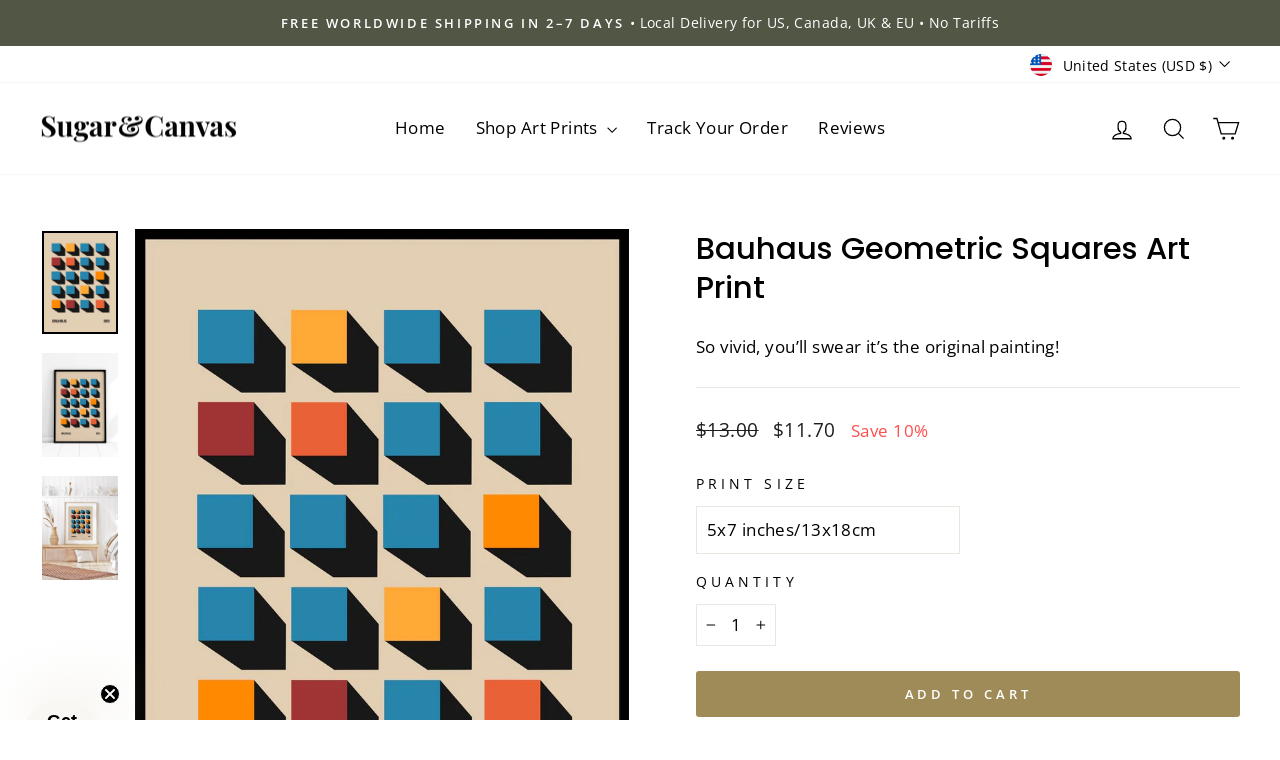

--- FILE ---
content_type: text/html; charset=utf-8
request_url: https://sugarandcanvas.com/products/bauhaus-geometric-squares-art-print
body_size: 61678
content:
<!doctype html>
<html class="no-js" lang="en" dir="ltr">
<head>
  <meta charset="utf-8">
  <meta http-equiv="X-UA-Compatible" content="IE=edge,chrome=1">
  <meta name="viewport" content="width=device-width,initial-scale=1">
  <meta name="theme-color" content="#9e8b57">
  <link rel="canonical" href="https://sugarandcanvas.com/products/bauhaus-geometric-squares-art-print">
  <link rel="preconnect" href="https://cdn.shopify.com" crossorigin>
  <link rel="preconnect" href="https://fonts.shopifycdn.com" crossorigin>
  <link rel="dns-prefetch" href="https://productreviews.shopifycdn.com">
  <link rel="dns-prefetch" href="https://ajax.googleapis.com">
  <link rel="dns-prefetch" href="https://maps.googleapis.com">
  <link rel="dns-prefetch" href="https://maps.gstatic.com"><link rel="shortcut icon" href="//sugarandcanvas.com/cdn/shop/files/S_C-FAVICON_32x32.png?v=1623365740" type="image/png" /><title>Bauhaus Geometric Squares 1919 Art Print | Bauhaus Ausstellung Weimar 1923
&ndash; Sugar &amp; Canvas
</title>
<meta name="description" content="Wall art is an easy way to refresh your space! These are high-quality fine art prints made on premium matte paper. Featuring abstract Bauhaus 1919 Inspired Geometric squares design, this Bauhaus Ausstellung Weimar 1923 art print poster is perfect for any boho chic, minimalist, nature-inspired, or mid-century modern space."><meta property="og:site_name" content="Sugar &amp; Canvas">
  <meta property="og:url" content="https://sugarandcanvas.com/products/bauhaus-geometric-squares-art-print">
  <meta property="og:title" content="Bauhaus Geometric Squares Art Print">
  <meta property="og:type" content="product">
  <meta property="og:description" content="Wall art is an easy way to refresh your space! These are high-quality fine art prints made on premium matte paper. Featuring abstract Bauhaus 1919 Inspired Geometric squares design, this Bauhaus Ausstellung Weimar 1923 art print poster is perfect for any boho chic, minimalist, nature-inspired, or mid-century modern space."><meta property="og:image" content="http://sugarandcanvas.com/cdn/shop/products/Mockup-I_3563446e-52fb-4176-9291-ef3febfc2b19.jpg?v=1762550557">
    <meta property="og:image:secure_url" content="https://sugarandcanvas.com/cdn/shop/products/Mockup-I_3563446e-52fb-4176-9291-ef3febfc2b19.jpg?v=1762550557">
    <meta property="og:image:width" content="1000">
    <meta property="og:image:height" content="1364"><meta name="twitter:site" content="@">
  <meta name="twitter:card" content="summary_large_image">
  <meta name="twitter:title" content="Bauhaus Geometric Squares Art Print">
  <meta name="twitter:description" content="Wall art is an easy way to refresh your space! These are high-quality fine art prints made on premium matte paper. Featuring abstract Bauhaus 1919 Inspired Geometric squares design, this Bauhaus Ausstellung Weimar 1923 art print poster is perfect for any boho chic, minimalist, nature-inspired, or mid-century modern space.">
<script async crossorigin fetchpriority="high" src="/cdn/shopifycloud/importmap-polyfill/es-modules-shim.2.4.0.js"></script>
<script type="importmap">
{
  "imports": {
    "element.base-media": "//sugarandcanvas.com/cdn/shop/t/7/assets/element.base-media.js?v=61305152781971747521759716279",
    "element.image.parallax": "//sugarandcanvas.com/cdn/shop/t/7/assets/element.image.parallax.js?v=59188309605188605141759716280",
    "element.model": "//sugarandcanvas.com/cdn/shop/t/7/assets/element.model.js?v=104979259955732717291759716280",
    "element.quantity-selector": "//sugarandcanvas.com/cdn/shop/t/7/assets/element.quantity-selector.js?v=68208048201360514121759716280",
    "element.text.rte": "//sugarandcanvas.com/cdn/shop/t/7/assets/element.text.rte.js?v=28194737298593644281759716281",
    "element.video": "//sugarandcanvas.com/cdn/shop/t/7/assets/element.video.js?v=110560105447302630031759716281",
    "is-land": "//sugarandcanvas.com/cdn/shop/t/7/assets/is-land.min.js?v=92343381495565747271759716303",
    "util.misc": "//sugarandcanvas.com/cdn/shop/t/7/assets/util.misc.js?v=117964846174238173191759716313",
    "util.product-loader": "//sugarandcanvas.com/cdn/shop/t/7/assets/util.product-loader.js?v=71947287259713254281759716313",
    "util.resource-loader": "//sugarandcanvas.com/cdn/shop/t/7/assets/util.resource-loader.js?v=81301169148003274841759716313",
    "vendor.in-view": "//sugarandcanvas.com/cdn/shop/t/7/assets/vendor.in-view.js?v=126891093837844970591759716314"
  }
}
</script><script type="module" src="//sugarandcanvas.com/cdn/shop/t/7/assets/is-land.min.js?v=92343381495565747271759716303"></script>
<style data-shopify>@font-face {
  font-family: Poppins;
  font-weight: 500;
  font-style: normal;
  font-display: swap;
  src: url("//sugarandcanvas.com/cdn/fonts/poppins/poppins_n5.ad5b4b72b59a00358afc706450c864c3c8323842.woff2") format("woff2"),
       url("//sugarandcanvas.com/cdn/fonts/poppins/poppins_n5.33757fdf985af2d24b32fcd84c9a09224d4b2c39.woff") format("woff");
}

  @font-face {
  font-family: "Open Sans";
  font-weight: 400;
  font-style: normal;
  font-display: swap;
  src: url("//sugarandcanvas.com/cdn/fonts/open_sans/opensans_n4.c32e4d4eca5273f6d4ee95ddf54b5bbb75fc9b61.woff2") format("woff2"),
       url("//sugarandcanvas.com/cdn/fonts/open_sans/opensans_n4.5f3406f8d94162b37bfa232b486ac93ee892406d.woff") format("woff");
}


  @font-face {
  font-family: "Open Sans";
  font-weight: 600;
  font-style: normal;
  font-display: swap;
  src: url("//sugarandcanvas.com/cdn/fonts/open_sans/opensans_n6.15aeff3c913c3fe570c19cdfeed14ce10d09fb08.woff2") format("woff2"),
       url("//sugarandcanvas.com/cdn/fonts/open_sans/opensans_n6.14bef14c75f8837a87f70ce22013cb146ee3e9f3.woff") format("woff");
}

  @font-face {
  font-family: "Open Sans";
  font-weight: 400;
  font-style: italic;
  font-display: swap;
  src: url("//sugarandcanvas.com/cdn/fonts/open_sans/opensans_i4.6f1d45f7a46916cc95c694aab32ecbf7509cbf33.woff2") format("woff2"),
       url("//sugarandcanvas.com/cdn/fonts/open_sans/opensans_i4.4efaa52d5a57aa9a57c1556cc2b7465d18839daa.woff") format("woff");
}

  @font-face {
  font-family: "Open Sans";
  font-weight: 600;
  font-style: italic;
  font-display: swap;
  src: url("//sugarandcanvas.com/cdn/fonts/open_sans/opensans_i6.828bbc1b99433eacd7d50c9f0c1bfe16f27b89a3.woff2") format("woff2"),
       url("//sugarandcanvas.com/cdn/fonts/open_sans/opensans_i6.a79e1402e2bbd56b8069014f43ff9c422c30d057.woff") format("woff");
}

</style><link href="//sugarandcanvas.com/cdn/shop/t/7/assets/theme.css?v=93626464380700918791759716333" rel="stylesheet" type="text/css" media="all" />
<style data-shopify>:root {
    --typeHeaderPrimary: Poppins;
    --typeHeaderFallback: sans-serif;
    --typeHeaderSize: 36px;
    --typeHeaderWeight: 500;
    --typeHeaderLineHeight: 1.3;
    --typeHeaderSpacing: 0.0em;

    --typeBasePrimary:"Open Sans";
    --typeBaseFallback:sans-serif;
    --typeBaseSize: 17px;
    --typeBaseWeight: 400;
    --typeBaseSpacing: 0.025em;
    --typeBaseLineHeight: 1.8;
    --typeBaselineHeightMinus01: 1.7;

    --typeCollectionTitle: 21px;

    --iconWeight: 3px;
    --iconLinecaps: miter;

    
        --buttonRadius: 3px;
    

    --colorGridOverlayOpacity: 0.2;
    --colorAnnouncement: #515645;
    --colorAnnouncementText: #ffffff;

    --colorBody: #ffffff;
    --colorBodyAlpha05: rgba(255, 255, 255, 0.05);
    --colorBodyDim: #f2f2f2;
    --colorBodyLightDim: #fafafa;
    --colorBodyMediumDim: #f5f5f5;


    --colorBorder: #e8e8e1;

    --colorBtnPrimary: #9e8b57;
    --colorBtnPrimaryLight: #b3a275;
    --colorBtnPrimaryDim: #8e7d4e;
    --colorBtnPrimaryText: #ffffff;

    --colorCartDot: #ff4f33;

    --colorDrawers: #ffffff;
    --colorDrawersDim: #f2f2f2;
    --colorDrawerBorder: #e8e8e1;
    --colorDrawerText: #000000;
    --colorDrawerTextDark: #000000;
    --colorDrawerButton: #111111;
    --colorDrawerButtonText: #ffffff;

    --colorFooter: #ffffff;
    --colorFooterText: #000000;
    --colorFooterTextAlpha01: #000000;

    --colorGridOverlay: #5c5541;
    --colorGridOverlayOpacity: 0.1;

    --colorHeaderTextAlpha01: rgba(0, 0, 0, 0.1);

    --colorHeroText: #ffffff;

    --colorSmallImageBg: #fbfaf8;
    --colorLargeImageBg: #68604b;

    --colorImageOverlay: #000000;
    --colorImageOverlayOpacity: 0.35;
    --colorImageOverlayTextShadow: 0.24;

    --colorLink: #000000;

    --colorModalBg: rgba(230, 230, 230, 0.6);

    --colorNav: #ffffff;
    --colorNavText: #000000;

    --colorPrice: #1c1d1d;

    --colorSaleTag: #68604b;
    --colorSaleTagText: #ffffff;

    --colorTextBody: #000000;
    --colorTextBodyAlpha015: rgba(0, 0, 0, 0.15);
    --colorTextBodyAlpha005: rgba(0, 0, 0, 0.05);
    --colorTextBodyAlpha008: rgba(0, 0, 0, 0.08);
    --colorTextSavings: #ff4e4e;

    --urlIcoSelect: url(//sugarandcanvas.com/cdn/shop/t/7/assets/ico-select.svg);
    --urlIcoSelectFooter: url(//sugarandcanvas.com/cdn/shop/t/7/assets/ico-select-footer.svg);
    --urlIcoSelectWhite: url(//sugarandcanvas.com/cdn/shop/t/7/assets/ico-select-white.svg);

    --grid-gutter: 17px;
    --drawer-gutter: 20px;

    --sizeChartMargin: 25px 0;
    --sizeChartIconMargin: 5px;

    --newsletterReminderPadding: 40px;

    /*Shop Pay Installments*/
    --color-body-text: #000000;
    --color-body: #ffffff;
    --color-bg: #ffffff;
    }

    .placeholder-content {
    background-image: linear-gradient(100deg, #fbfaf8 40%, #f5f3ee 63%, #fbfaf8 79%);
    }</style><script>
    document.documentElement.className = document.documentElement.className.replace('no-js', 'js');

    window.theme = window.theme || {};
    theme.routes = {
      home: "/",
      cart: "/cart.js",
      cartPage: "/cart",
      cartAdd: "/cart/add.js",
      cartChange: "/cart/change.js",
      search: "/search",
      predictiveSearch: "/search/suggest"
    };
    theme.strings = {
      soldOut: "Sold Out",
      unavailable: "Unavailable",
      inStockLabel: "In stock, ready to ship",
      oneStockLabel: "Low stock - [count] item left",
      otherStockLabel: "Low stock - [count] items left",
      willNotShipUntil: "Ready to ship [date]",
      willBeInStockAfter: "Back in stock [date]",
      waitingForStock: "Backordered, shipping soon",
      savePrice: "Save [saved_amount]",
      cartEmpty: "Your cart is currently empty.",
      cartTermsConfirmation: "You must agree with the terms and conditions of sales to check out",
      searchCollections: "Collections",
      searchPages: "Pages",
      searchArticles: "Articles",
      productFrom: "from ",
      maxQuantity: "You can only have [quantity] of [title] in your cart."
    };
    theme.settings = {
      cartType: "drawer",
      isCustomerTemplate: false,
      moneyFormat: "${{amount}}",
      saveType: "percent",
      productImageSize: "natural",
      productImageCover: false,
      predictiveSearch: true,
      predictiveSearchType: null,
      predictiveSearchVendor: false,
      predictiveSearchPrice: false,
      quickView: true,
      themeName: 'Impulse',
      themeVersion: "8.1.0"
    };
  </script>

  <!-- pxu-sections-js start DO NOT EDIT --><script src="//sugarandcanvas.com/cdn/shop/t/7/assets/pxu-sections.js?v=36039314223556910771759716305" defer></script><!-- DO NOT EDIT pxu-sections-js end--><script>window.performance && window.performance.mark && window.performance.mark('shopify.content_for_header.start');</script><meta name="facebook-domain-verification" content="zdmyjjzmewu20c8mmapzrbplzgan8s">
<meta name="facebook-domain-verification" content="lhifjzmu4t9h73zj7gyf6oxv7oxu5m">
<meta name="facebook-domain-verification" content="sy7svovhfw83qxtej4eq2nvyy7afex">
<meta name="facebook-domain-verification" content="dcfecgy1ks4n1sxqv7w11nhlto8rav">
<meta name="facebook-domain-verification" content="ct21ah2c2dpowowsjkjeezq094ldnk">
<meta name="facebook-domain-verification" content="tvnnh39xnqgc5iqe5axh0nrl14iyc6">
<meta name="facebook-domain-verification" content="ymhiqksxsc70p593y4hfp0eeli2qa9">
<meta name="facebook-domain-verification" content="iq40z03tkqoeew500xkfrszblmuur4">
<meta name="google-site-verification" content="9A4iDCO9P7Cop7ROiKda0lRsEPmE9ymkm7OruT1_Sh8">
<meta id="shopify-digital-wallet" name="shopify-digital-wallet" content="/51843530929/digital_wallets/dialog">
<meta name="shopify-checkout-api-token" content="27e18b15a8300376cce1669893b4af5b">
<meta id="in-context-paypal-metadata" data-shop-id="51843530929" data-venmo-supported="false" data-environment="production" data-locale="en_US" data-paypal-v4="true" data-currency="USD">
<link rel="alternate" type="application/json+oembed" href="https://sugarandcanvas.com/products/bauhaus-geometric-squares-art-print.oembed">
<script async="async" src="/checkouts/internal/preloads.js?locale=en-US"></script>
<link rel="preconnect" href="https://shop.app" crossorigin="anonymous">
<script async="async" src="https://shop.app/checkouts/internal/preloads.js?locale=en-US&shop_id=51843530929" crossorigin="anonymous"></script>
<script id="apple-pay-shop-capabilities" type="application/json">{"shopId":51843530929,"countryCode":"CA","currencyCode":"USD","merchantCapabilities":["supports3DS"],"merchantId":"gid:\/\/shopify\/Shop\/51843530929","merchantName":"Sugar \u0026 Canvas","requiredBillingContactFields":["postalAddress","email","phone"],"requiredShippingContactFields":["postalAddress","email","phone"],"shippingType":"shipping","supportedNetworks":["visa","masterCard","amex","discover","jcb"],"total":{"type":"pending","label":"Sugar \u0026 Canvas","amount":"1.00"},"shopifyPaymentsEnabled":true,"supportsSubscriptions":true}</script>
<script id="shopify-features" type="application/json">{"accessToken":"27e18b15a8300376cce1669893b4af5b","betas":["rich-media-storefront-analytics"],"domain":"sugarandcanvas.com","predictiveSearch":true,"shopId":51843530929,"locale":"en"}</script>
<script>var Shopify = Shopify || {};
Shopify.shop = "sugar-canvas.myshopify.com";
Shopify.locale = "en";
Shopify.currency = {"active":"USD","rate":"1.0"};
Shopify.country = "US";
Shopify.theme = {"name":"Newest Impulse Theme","id":151815684318,"schema_name":"Impulse","schema_version":"8.1.0","theme_store_id":857,"role":"main"};
Shopify.theme.handle = "null";
Shopify.theme.style = {"id":null,"handle":null};
Shopify.cdnHost = "sugarandcanvas.com/cdn";
Shopify.routes = Shopify.routes || {};
Shopify.routes.root = "/";</script>
<script type="module">!function(o){(o.Shopify=o.Shopify||{}).modules=!0}(window);</script>
<script>!function(o){function n(){var o=[];function n(){o.push(Array.prototype.slice.apply(arguments))}return n.q=o,n}var t=o.Shopify=o.Shopify||{};t.loadFeatures=n(),t.autoloadFeatures=n()}(window);</script>
<script>
  window.ShopifyPay = window.ShopifyPay || {};
  window.ShopifyPay.apiHost = "shop.app\/pay";
  window.ShopifyPay.redirectState = null;
</script>
<script id="shop-js-analytics" type="application/json">{"pageType":"product"}</script>
<script defer="defer" async type="module" src="//sugarandcanvas.com/cdn/shopifycloud/shop-js/modules/v2/client.init-shop-cart-sync_BT-GjEfc.en.esm.js"></script>
<script defer="defer" async type="module" src="//sugarandcanvas.com/cdn/shopifycloud/shop-js/modules/v2/chunk.common_D58fp_Oc.esm.js"></script>
<script defer="defer" async type="module" src="//sugarandcanvas.com/cdn/shopifycloud/shop-js/modules/v2/chunk.modal_xMitdFEc.esm.js"></script>
<script type="module">
  await import("//sugarandcanvas.com/cdn/shopifycloud/shop-js/modules/v2/client.init-shop-cart-sync_BT-GjEfc.en.esm.js");
await import("//sugarandcanvas.com/cdn/shopifycloud/shop-js/modules/v2/chunk.common_D58fp_Oc.esm.js");
await import("//sugarandcanvas.com/cdn/shopifycloud/shop-js/modules/v2/chunk.modal_xMitdFEc.esm.js");

  window.Shopify.SignInWithShop?.initShopCartSync?.({"fedCMEnabled":true,"windoidEnabled":true});

</script>
<script>
  window.Shopify = window.Shopify || {};
  if (!window.Shopify.featureAssets) window.Shopify.featureAssets = {};
  window.Shopify.featureAssets['shop-js'] = {"shop-cart-sync":["modules/v2/client.shop-cart-sync_DZOKe7Ll.en.esm.js","modules/v2/chunk.common_D58fp_Oc.esm.js","modules/v2/chunk.modal_xMitdFEc.esm.js"],"init-fed-cm":["modules/v2/client.init-fed-cm_B6oLuCjv.en.esm.js","modules/v2/chunk.common_D58fp_Oc.esm.js","modules/v2/chunk.modal_xMitdFEc.esm.js"],"shop-cash-offers":["modules/v2/client.shop-cash-offers_D2sdYoxE.en.esm.js","modules/v2/chunk.common_D58fp_Oc.esm.js","modules/v2/chunk.modal_xMitdFEc.esm.js"],"shop-login-button":["modules/v2/client.shop-login-button_QeVjl5Y3.en.esm.js","modules/v2/chunk.common_D58fp_Oc.esm.js","modules/v2/chunk.modal_xMitdFEc.esm.js"],"pay-button":["modules/v2/client.pay-button_DXTOsIq6.en.esm.js","modules/v2/chunk.common_D58fp_Oc.esm.js","modules/v2/chunk.modal_xMitdFEc.esm.js"],"shop-button":["modules/v2/client.shop-button_DQZHx9pm.en.esm.js","modules/v2/chunk.common_D58fp_Oc.esm.js","modules/v2/chunk.modal_xMitdFEc.esm.js"],"avatar":["modules/v2/client.avatar_BTnouDA3.en.esm.js"],"init-windoid":["modules/v2/client.init-windoid_CR1B-cfM.en.esm.js","modules/v2/chunk.common_D58fp_Oc.esm.js","modules/v2/chunk.modal_xMitdFEc.esm.js"],"init-shop-for-new-customer-accounts":["modules/v2/client.init-shop-for-new-customer-accounts_C_vY_xzh.en.esm.js","modules/v2/client.shop-login-button_QeVjl5Y3.en.esm.js","modules/v2/chunk.common_D58fp_Oc.esm.js","modules/v2/chunk.modal_xMitdFEc.esm.js"],"init-shop-email-lookup-coordinator":["modules/v2/client.init-shop-email-lookup-coordinator_BI7n9ZSv.en.esm.js","modules/v2/chunk.common_D58fp_Oc.esm.js","modules/v2/chunk.modal_xMitdFEc.esm.js"],"init-shop-cart-sync":["modules/v2/client.init-shop-cart-sync_BT-GjEfc.en.esm.js","modules/v2/chunk.common_D58fp_Oc.esm.js","modules/v2/chunk.modal_xMitdFEc.esm.js"],"shop-toast-manager":["modules/v2/client.shop-toast-manager_DiYdP3xc.en.esm.js","modules/v2/chunk.common_D58fp_Oc.esm.js","modules/v2/chunk.modal_xMitdFEc.esm.js"],"init-customer-accounts":["modules/v2/client.init-customer-accounts_D9ZNqS-Q.en.esm.js","modules/v2/client.shop-login-button_QeVjl5Y3.en.esm.js","modules/v2/chunk.common_D58fp_Oc.esm.js","modules/v2/chunk.modal_xMitdFEc.esm.js"],"init-customer-accounts-sign-up":["modules/v2/client.init-customer-accounts-sign-up_iGw4briv.en.esm.js","modules/v2/client.shop-login-button_QeVjl5Y3.en.esm.js","modules/v2/chunk.common_D58fp_Oc.esm.js","modules/v2/chunk.modal_xMitdFEc.esm.js"],"shop-follow-button":["modules/v2/client.shop-follow-button_CqMgW2wH.en.esm.js","modules/v2/chunk.common_D58fp_Oc.esm.js","modules/v2/chunk.modal_xMitdFEc.esm.js"],"checkout-modal":["modules/v2/client.checkout-modal_xHeaAweL.en.esm.js","modules/v2/chunk.common_D58fp_Oc.esm.js","modules/v2/chunk.modal_xMitdFEc.esm.js"],"shop-login":["modules/v2/client.shop-login_D91U-Q7h.en.esm.js","modules/v2/chunk.common_D58fp_Oc.esm.js","modules/v2/chunk.modal_xMitdFEc.esm.js"],"lead-capture":["modules/v2/client.lead-capture_BJmE1dJe.en.esm.js","modules/v2/chunk.common_D58fp_Oc.esm.js","modules/v2/chunk.modal_xMitdFEc.esm.js"],"payment-terms":["modules/v2/client.payment-terms_Ci9AEqFq.en.esm.js","modules/v2/chunk.common_D58fp_Oc.esm.js","modules/v2/chunk.modal_xMitdFEc.esm.js"]};
</script>
<script>(function() {
  var isLoaded = false;
  function asyncLoad() {
    if (isLoaded) return;
    isLoaded = true;
    var urls = ["https:\/\/static.klaviyo.com\/onsite\/js\/klaviyo.js?company_id=Xcsm5d\u0026shop=sugar-canvas.myshopify.com","https:\/\/static.klaviyo.com\/onsite\/js\/klaviyo.js?company_id=Xcsm5d\u0026shop=sugar-canvas.myshopify.com","https:\/\/ecommerce-editor-connector.live.gelato.tech\/ecommerce-editor\/v1\/shopify.esm.js?c=7488dd2f-4b2b-470a-bfa8-d0137280f278\u0026s=7da25e20-66b4-494d-a262-4b57b9dd1179\u0026shop=sugar-canvas.myshopify.com","https:\/\/cdn.rebuyengine.com\/onsite\/js\/rebuy.js?shop=sugar-canvas.myshopify.com"];
    for (var i = 0; i < urls.length; i++) {
      var s = document.createElement('script');
      s.type = 'text/javascript';
      s.async = true;
      s.src = urls[i];
      var x = document.getElementsByTagName('script')[0];
      x.parentNode.insertBefore(s, x);
    }
  };
  if(window.attachEvent) {
    window.attachEvent('onload', asyncLoad);
  } else {
    window.addEventListener('load', asyncLoad, false);
  }
})();</script>
<script id="__st">var __st={"a":51843530929,"offset":-28800,"reqid":"3d878e58-2059-4927-895c-cfb5af7a6210-1769061929","pageurl":"sugarandcanvas.com\/products\/bauhaus-geometric-squares-art-print","u":"49d8702f8e60","p":"product","rtyp":"product","rid":7550791516382};</script>
<script>window.ShopifyPaypalV4VisibilityTracking = true;</script>
<script id="captcha-bootstrap">!function(){'use strict';const t='contact',e='account',n='new_comment',o=[[t,t],['blogs',n],['comments',n],[t,'customer']],c=[[e,'customer_login'],[e,'guest_login'],[e,'recover_customer_password'],[e,'create_customer']],r=t=>t.map((([t,e])=>`form[action*='/${t}']:not([data-nocaptcha='true']) input[name='form_type'][value='${e}']`)).join(','),a=t=>()=>t?[...document.querySelectorAll(t)].map((t=>t.form)):[];function s(){const t=[...o],e=r(t);return a(e)}const i='password',u='form_key',d=['recaptcha-v3-token','g-recaptcha-response','h-captcha-response',i],f=()=>{try{return window.sessionStorage}catch{return}},m='__shopify_v',_=t=>t.elements[u];function p(t,e,n=!1){try{const o=window.sessionStorage,c=JSON.parse(o.getItem(e)),{data:r}=function(t){const{data:e,action:n}=t;return t[m]||n?{data:e,action:n}:{data:t,action:n}}(c);for(const[e,n]of Object.entries(r))t.elements[e]&&(t.elements[e].value=n);n&&o.removeItem(e)}catch(o){console.error('form repopulation failed',{error:o})}}const l='form_type',E='cptcha';function T(t){t.dataset[E]=!0}const w=window,h=w.document,L='Shopify',v='ce_forms',y='captcha';let A=!1;((t,e)=>{const n=(g='f06e6c50-85a8-45c8-87d0-21a2b65856fe',I='https://cdn.shopify.com/shopifycloud/storefront-forms-hcaptcha/ce_storefront_forms_captcha_hcaptcha.v1.5.2.iife.js',D={infoText:'Protected by hCaptcha',privacyText:'Privacy',termsText:'Terms'},(t,e,n)=>{const o=w[L][v],c=o.bindForm;if(c)return c(t,g,e,D).then(n);var r;o.q.push([[t,g,e,D],n]),r=I,A||(h.body.append(Object.assign(h.createElement('script'),{id:'captcha-provider',async:!0,src:r})),A=!0)});var g,I,D;w[L]=w[L]||{},w[L][v]=w[L][v]||{},w[L][v].q=[],w[L][y]=w[L][y]||{},w[L][y].protect=function(t,e){n(t,void 0,e),T(t)},Object.freeze(w[L][y]),function(t,e,n,w,h,L){const[v,y,A,g]=function(t,e,n){const i=e?o:[],u=t?c:[],d=[...i,...u],f=r(d),m=r(i),_=r(d.filter((([t,e])=>n.includes(e))));return[a(f),a(m),a(_),s()]}(w,h,L),I=t=>{const e=t.target;return e instanceof HTMLFormElement?e:e&&e.form},D=t=>v().includes(t);t.addEventListener('submit',(t=>{const e=I(t);if(!e)return;const n=D(e)&&!e.dataset.hcaptchaBound&&!e.dataset.recaptchaBound,o=_(e),c=g().includes(e)&&(!o||!o.value);(n||c)&&t.preventDefault(),c&&!n&&(function(t){try{if(!f())return;!function(t){const e=f();if(!e)return;const n=_(t);if(!n)return;const o=n.value;o&&e.removeItem(o)}(t);const e=Array.from(Array(32),(()=>Math.random().toString(36)[2])).join('');!function(t,e){_(t)||t.append(Object.assign(document.createElement('input'),{type:'hidden',name:u})),t.elements[u].value=e}(t,e),function(t,e){const n=f();if(!n)return;const o=[...t.querySelectorAll(`input[type='${i}']`)].map((({name:t})=>t)),c=[...d,...o],r={};for(const[a,s]of new FormData(t).entries())c.includes(a)||(r[a]=s);n.setItem(e,JSON.stringify({[m]:1,action:t.action,data:r}))}(t,e)}catch(e){console.error('failed to persist form',e)}}(e),e.submit())}));const S=(t,e)=>{t&&!t.dataset[E]&&(n(t,e.some((e=>e===t))),T(t))};for(const o of['focusin','change'])t.addEventListener(o,(t=>{const e=I(t);D(e)&&S(e,y())}));const B=e.get('form_key'),M=e.get(l),P=B&&M;t.addEventListener('DOMContentLoaded',(()=>{const t=y();if(P)for(const e of t)e.elements[l].value===M&&p(e,B);[...new Set([...A(),...v().filter((t=>'true'===t.dataset.shopifyCaptcha))])].forEach((e=>S(e,t)))}))}(h,new URLSearchParams(w.location.search),n,t,e,['guest_login'])})(!0,!0)}();</script>
<script integrity="sha256-4kQ18oKyAcykRKYeNunJcIwy7WH5gtpwJnB7kiuLZ1E=" data-source-attribution="shopify.loadfeatures" defer="defer" src="//sugarandcanvas.com/cdn/shopifycloud/storefront/assets/storefront/load_feature-a0a9edcb.js" crossorigin="anonymous"></script>
<script crossorigin="anonymous" defer="defer" src="//sugarandcanvas.com/cdn/shopifycloud/storefront/assets/shopify_pay/storefront-65b4c6d7.js?v=20250812"></script>
<script data-source-attribution="shopify.dynamic_checkout.dynamic.init">var Shopify=Shopify||{};Shopify.PaymentButton=Shopify.PaymentButton||{isStorefrontPortableWallets:!0,init:function(){window.Shopify.PaymentButton.init=function(){};var t=document.createElement("script");t.src="https://sugarandcanvas.com/cdn/shopifycloud/portable-wallets/latest/portable-wallets.en.js",t.type="module",document.head.appendChild(t)}};
</script>
<script data-source-attribution="shopify.dynamic_checkout.buyer_consent">
  function portableWalletsHideBuyerConsent(e){var t=document.getElementById("shopify-buyer-consent"),n=document.getElementById("shopify-subscription-policy-button");t&&n&&(t.classList.add("hidden"),t.setAttribute("aria-hidden","true"),n.removeEventListener("click",e))}function portableWalletsShowBuyerConsent(e){var t=document.getElementById("shopify-buyer-consent"),n=document.getElementById("shopify-subscription-policy-button");t&&n&&(t.classList.remove("hidden"),t.removeAttribute("aria-hidden"),n.addEventListener("click",e))}window.Shopify?.PaymentButton&&(window.Shopify.PaymentButton.hideBuyerConsent=portableWalletsHideBuyerConsent,window.Shopify.PaymentButton.showBuyerConsent=portableWalletsShowBuyerConsent);
</script>
<script data-source-attribution="shopify.dynamic_checkout.cart.bootstrap">document.addEventListener("DOMContentLoaded",(function(){function t(){return document.querySelector("shopify-accelerated-checkout-cart, shopify-accelerated-checkout")}if(t())Shopify.PaymentButton.init();else{new MutationObserver((function(e,n){t()&&(Shopify.PaymentButton.init(),n.disconnect())})).observe(document.body,{childList:!0,subtree:!0})}}));
</script>
<script id='scb4127' type='text/javascript' async='' src='https://sugarandcanvas.com/cdn/shopifycloud/privacy-banner/storefront-banner.js'></script><link id="shopify-accelerated-checkout-styles" rel="stylesheet" media="screen" href="https://sugarandcanvas.com/cdn/shopifycloud/portable-wallets/latest/accelerated-checkout-backwards-compat.css" crossorigin="anonymous">
<style id="shopify-accelerated-checkout-cart">
        #shopify-buyer-consent {
  margin-top: 1em;
  display: inline-block;
  width: 100%;
}

#shopify-buyer-consent.hidden {
  display: none;
}

#shopify-subscription-policy-button {
  background: none;
  border: none;
  padding: 0;
  text-decoration: underline;
  font-size: inherit;
  cursor: pointer;
}

#shopify-subscription-policy-button::before {
  box-shadow: none;
}

      </style>

<script>window.performance && window.performance.mark && window.performance.mark('shopify.content_for_header.end');</script><style data-shopify>
    :root {
      /* Root Variables */
      /* ========================= */
      --root-color-primary: #000000;
      --color-primary: #000000;
      --root-color-secondary: #ffffff;
      --color-secondary: #ffffff;
      --color-sale-tag: #68604b;
      --color-sale-tag-text: #ffffff;
      --layout-section-padding-block: 3rem;
      --layout-section-padding-inline--md: 40px;
      --layout-section-max-inline-size: 1420px; 


      /* Text */
      /* ========================= */
      
      /* Body Font Styles */
      --element-text-font-family--body: "Open Sans";
      --element-text-font-family-fallback--body: sans-serif;
      --element-text-font-weight--body: 400;
      --element-text-letter-spacing--body: 0.025em;
      --element-text-text-transform--body: none;

      /* Body Font Sizes */
      --element-text-font-size--body: initial;
      --element-text-font-size--body-xs: 13px;
      --element-text-font-size--body-sm: 15px;
      --element-text-font-size--body-md: 17px;
      --element-text-font-size--body-lg: 19px;
      
      /* Body Line Heights */
      --element-text-line-height--body: 1.8;

      /* Heading Font Styles */
      --element-text-font-family--heading: Poppins;
      --element-text-font-family-fallback--heading: sans-serif;
      --element-text-font-weight--heading: 500;
      --element-text-letter-spacing--heading: 0.0em;
      
       
      
      
      /* Heading Font Sizes */
      --element-text-font-size--heading-2xl: 52px;
      --element-text-font-size--heading-xl: 36px;
      --element-text-font-size--heading-lg: 30px;
      --element-text-font-size--heading-md: 28px;
      --element-text-font-size--heading-sm: 22px;
      --element-text-font-size--heading-xs: 20px;
      
      /* Heading Line Heights */
      --element-text-line-height--heading: 1.3;

      /* Buttons */
      /* ========================= */
      
          --element-button-radius: 3px;
      

      --element-button-padding-block: 12px;
      --element-button-text-transform: uppercase;
      --element-button-font-weight: 800;
      --element-button-font-size: max(calc(var(--typeBaseSize) - 4px), 13px);
      --element-button-letter-spacing: .3em;

      /* Base Color Variables */
      --element-button-color-primary: #9e8b57;
      --element-button-color-secondary: #ffffff;
      --element-button-shade-border: 100%;

      /* Hover State Variables */
      --element-button-shade-background--hover: 0%;
      --element-button-shade-border--hover: 100%;

      /* Focus State Variables */
      --element-button-color-focus: var(--color-focus);

      /* Inputs */
      /* ========================= */
      
          --element-icon-radius: 3px;
      

      --element-input-font-size: var(--element-text-font-size--body-sm);
      --element-input-box-shadow-shade: 100%;

      /* Hover State Variables */
      --element-input-background-shade--hover: 0%;
      --element-input-box-shadow-spread-radius--hover: 1px;
    }

    @media only screen and (max-width: 768px) {
      :root {
        --element-button-font-size: max(calc(var(--typeBaseSize) - 5px), 11px);
      }
    }

    .element-radio {
        &:has(input[type='radio']:checked) {
          --element-button-color: var(--element-button-color-secondary);
        }
    }

    /* ATC Button Overrides */
    /* ========================= */

    .element-button[type="submit"],
    .element-button[type="submit"] .element-text,
    .element-button--shopify-payment-wrapper button {
      --element-button-padding-block: 13px;
      --element-button-padding-inline: 20px;
      --element-button-line-height: 1.42;
      --_font-size--body-md: var(--element-button-font-size);

      line-height: 1.42 !important;
    }

    /* When dynamic checkout is enabled */
    product-form:has(.element-button--shopify-payment-wrapper) {
      --element-button-color: #000000;

      .element-button[type="submit"],
      .element-button--shopify-payment-wrapper button {
        min-height: 50px !important;
      }

      .shopify-payment-button {
        margin: 0;
      }
    }

    /* Hover animation for non-angled buttons */
    body:not([data-button_style='angled']) .element-button[type="submit"] {
      position: relative;
      overflow: hidden;

      &:after {
        content: '';
        position: absolute;
        top: 0;
        left: 150%;
        width: 200%;
        height: 100%;
        transform: skewX(-20deg);
        background-image: linear-gradient(to right,transparent, rgba(255,255,255,.25),transparent);
      }

      &:hover:after {
        animation: shine 0.75s cubic-bezier(0.01, 0.56, 1, 1);
      }
    }

    /* ANGLED STYLE - ATC Button Overrides */
    /* ========================= */
    
    [data-button_style='angled'] {
      --element-button-shade-background--active: var(--element-button-shade-background);
      --element-button-shade-border--active: var(--element-button-shade-border);

      .element-button[type="submit"] {
        --_box-shadow: none;

        position: relative;
        max-width: 94%;
        border-top: 1px solid #9e8b57;
        border-bottom: 1px solid #9e8b57;
        
        &:before,
        &:after {
          content: '';
          position: absolute;
          display: block;
          top: -1px;
          bottom: -1px;
          width: 20px;
          transform: skewX(-12deg);
          background-color: #9e8b57;
        }
        
        &:before {
          left: -6px;
        }
        
        &:after {
          right: -6px;
        }
      }

      /* When dynamic checkout is enabled */
      product-form:has(.element-button--shopify-payment-wrapper) {
        .element-button[type="submit"]:before,
        .element-button[type="submit"]:after {
          background-color: color-mix(in srgb,var(--_color-text) var(--_shade-background),var(--_color-background));
          border-top: 1px solid #9e8b57;
          border-bottom: 1px solid #9e8b57;
        }

        .element-button[type="submit"]:before {
          border-left: 1px solid #9e8b57;
        }
        
        .element-button[type="submit"]:after {
          border-right: 1px solid #9e8b57;
        }
      }

      .element-button--shopify-payment-wrapper {
        --_color-background: #9e8b57;

        button:hover,
        button:before,
        button:after {
          background-color: color-mix(in srgb,var(--_color-text) var(--_shade-background),var(--_color-background)) !important;
        }

        button:not(button:focus-visible) {
          box-shadow: none !important;
        }
      }
    }
  </style>

  <script src="//sugarandcanvas.com/cdn/shop/t/7/assets/vendor-scripts-v11.js" defer="defer"></script><link rel="stylesheet" href="//sugarandcanvas.com/cdn/shop/t/7/assets/country-flags.css"><script src="//sugarandcanvas.com/cdn/shop/t/7/assets/theme.js?v=22325264162658116151759716313" defer="defer"></script>
<!-- pxu-sections-css start DO NOT EDIT --><link href="//sugarandcanvas.com/cdn/shop/t/7/assets/pxu-sections.css?v=62363991672520154551759716305" rel="stylesheet" type="text/css" media="all" /><!-- DO NOT EDIT pxu-sections-css end-->
<!-- BEGIN app block: shopify://apps/vitals/blocks/app-embed/aeb48102-2a5a-4f39-bdbd-d8d49f4e20b8 --><link rel="preconnect" href="https://appsolve.io/" /><link rel="preconnect" href="https://cdn-sf.vitals.app/" /><script data-ver="58" id="vtlsAebData" class="notranslate">window.vtlsLiquidData = window.vtlsLiquidData || {};window.vtlsLiquidData.buildId = 56448;

window.vtlsLiquidData.apiHosts = {
	...window.vtlsLiquidData.apiHosts,
	"1": "https://appsolve.io"
};
	window.vtlsLiquidData.moduleSettings = {"4":{"487":"2","488":"807b7b","673":false,"975":true,"976":true,"980":"{}"},"7":[],"9":[],"10":{"66":"circle","67":"ffffff","68":"pop","69":"left","70":2,"71":"ff0101"},"11":{"19":"Learn More","20":"I understand","21":"floating","22":"https:\/\/sugarandcanvas.com\/pages\/privacy-policy","23":"We use cookies to improve your experience and track website usage.","379":true,"511":"010101","512":"f6f6f6","513":"ffffff","514":"222222","536":"ffffff","859":"visible","860":"hidden","864":"We use cookies to improve your experience and track website usage.","865":"Accept","866":"aeaeae","867":"f2f2f2","868":"Decline","871":"outline","875":"dddddd"},"12":{"29":false,"30":true,"31":false,"32":true,"108":false},"13":{"34":"Pssst…  👀 Don’t leave us hanging..."},"14":{"45":4,"46":5,"47":10,"48":8,"49":5,"51":true,"52":true,"112":"dark","113":"bottom","198":"333e40","199":"eeeeee","200":"ffffff","201":"cccccc","202":"cccccc","203":14,"205":13,"206":460,"207":9,"222":false,"223":false,"353":"from","354":"purchased","355":"Someone","419":"second","420":"seconds","421":"minute","422":"minutes","423":"hour","424":"hours","433":"ago","458":"","474":"standard","475":"rounded_picture","490":true,"497":"added to cart","498":false,"499":false,"500":10,"501":"##count## people added this product to cart today:","515":"San Francisco, CA","557":true,"589":"00a332","799":60,"802":1,"807":"day","808":"days"},"21":{"142":true,"143":"left","144":7,"145":4,"190":true,"216":"ffce07","217":false,"218":0,"219":0,"220":"center","248":true,"278":"ffffff","279":true,"280":"ffffff","281":"eaeaea","287":"reviews","288":"See more reviews","289":"Write a Review","290":"Share your experience","291":"Rating","292":"Name","293":"Review","294":"We'd love to see a picture","295":"Submit Review","296":"Cancel","297":"No reviews yet. Be the first to add a review.","333":10,"334":100,"335":3,"336":50,"410":false,"447":"Thank you for adding your review!","481":"{{ stars }} {{ averageRating }} ({{ totalReviews }} {{ reviewsTranslation }})","482":"{{ stars }} ({{ totalReviews }})","483":14,"484":12,"494":1,"504":"Only image file types are supported for upload","507":true,"508":"E-mail","510":"00a332","563":"The review could not be added. If the problem persists, please contact us.","598":"Store reply","688":"The art everyone’s been talking about.","689":"50,000+ Happy Collectors","691":true,"745":true,"746":"list","747":false,"748":"ffce07","752":"Verified buyer","787":"list","788":true,"793":"000000","794":"ffffff","846":"5e5e5e","877":"222222","878":"737373","879":"f7f7f7","880":"5e5e5e","948":0,"949":1,"951":"{}","994":"Our Customers Love Us","996":0,"1002":4,"1003":false,"1005":false,"1034":false,"1038":20,"1039":550,"1040":10,"1041":30,"1042":100,"1043":50,"1044":"columns","1045":false,"1046":"5e5e5e","1047":"5e5e5e","1048":"222222","1061":false,"1062":0,"1063":0,"1064":"Collected by","1065":"From {{reviews_count}} reviews","1067":true,"1068":false,"1069":false,"1070":true,"1072":"{}","1073":"center","1074":"center","1078":true,"1089":"{}","1090":0},"31":[],"48":{"469":true,"491":true,"588":true,"595":true,"603":"","605":"","606":"","781":true,"783":1,"876":0,"1076":true,"1105":0,"1198":false}};

window.vtlsLiquidData.shopThemeName = "Impulse";window.vtlsLiquidData.settingTranslation = {"11":{"19":{"en":"Learn More"},"20":{"en":"I understand"},"23":{"en":"We use cookies to improve your experience and track website usage."},"864":{"en":"We use cookies to improve your experience and track website usage."},"865":{"en":"Accept"},"868":{"en":"Decline"}},"13":{"34":{"en":"Pssst…  👀 Don’t leave us hanging..."}},"21":{"287":{"en":"reviews"},"288":{"en":"See more reviews"},"289":{"en":"Write a Review"},"290":{"en":"Share your experience"},"291":{"en":"Rating"},"292":{"en":"Name"},"293":{"en":"Review"},"294":{"en":"We'd love to see a picture"},"295":{"en":"Submit Review"},"296":{"en":"Cancel"},"297":{"en":"No reviews yet. Be the first to add a review."},"447":{"en":"Thank you for adding your review!"},"481":{"en":"{{ stars }} {{ averageRating }} ({{ totalReviews }} {{ reviewsTranslation }})"},"482":{"en":"{{ stars }} ({{ totalReviews }})"},"504":{"en":"Only image file types are supported for upload"},"508":{"en":"E-mail"},"563":{"en":"The review could not be added. If the problem persists, please contact us."},"598":{"en":"Store reply"},"688":{"en":"The art everyone’s been talking about."},"689":{"en":"50,000+ Happy Collectors"},"752":{"en":"Verified buyer"},"994":{"en":"Our Customers Love Us"},"1064":{"en":"Collected by"},"1065":{"en":"From {{reviews_count}} reviews"}},"14":{"353":{"en":"from"},"354":{"en":"purchased"},"355":{"en":"Someone"},"419":{"en":"second"},"420":{"en":"seconds"},"421":{"en":"minute"},"422":{"en":"minutes"},"423":{"en":"hour"},"424":{"en":"hours"},"433":{"en":"ago"},"497":{"en":"added to cart"},"501":{"en":"##count## people added this product to cart today:"},"515":{"en":"San Francisco, CA"},"808":{"en":"days"},"807":{"en":"day"}},"53":{"640":{"en":"You save:"},"642":{"en":"Out of stock"},"643":{"en":"This item:"},"644":{"en":"Total Price:"},"646":{"en":"Add to cart"},"647":{"en":"for"},"648":{"en":"with"},"649":{"en":"off"},"650":{"en":"each"},"651":{"en":"Buy"},"652":{"en":"Subtotal"},"653":{"en":"Discount"},"654":{"en":"Old price"},"702":{"en":"Quantity"},"731":{"en":"and"},"741":{"en":"Free of charge"},"742":{"en":"Free"},"743":{"en":"Claim gift"},"750":{"en":"Gift"},"762":{"en":"Discount"},"773":{"en":"Your product has been added to the cart."},"786":{"en":"save"},"851":{"en":"Per item:"},"1007":{"en":"Pick another"},"1028":{"en":"Other customers loved this offer"},"1029":{"en":"Add to order\t"},"1030":{"en":"Added to order"},"1031":{"en":"Check out"},"1035":{"en":"See more"},"1036":{"en":"See less"},"1083":{"en":"Check out"},"1164":{"en":"Free shipping"},"1167":{"en":"Unavailable"}}};window.vtlsLiquidData.shopSettings={};window.vtlsLiquidData.shopSettings.cartType="drawer";window.vtlsLiquidData.spat="79394e738f541f70dba17ce10eaf4c8a";window.vtlsLiquidData.shopInfo={id:51843530929,domain:"sugarandcanvas.com",shopifyDomain:"sugar-canvas.myshopify.com",primaryLocaleIsoCode: "en",defaultCurrency:"USD",enabledCurrencies:["AED","AFN","ALL","AMD","ANG","AUD","AWG","AZN","BAM","BBD","BDT","BIF","BND","BOB","BRL","BSD","BWP","BZD","CAD","CDF","CHF","CNY","CRC","CVE","CZK","DJF","DKK","DOP","DZD","EGP","ETB","EUR","FJD","FKP","GBP","GMD","GNF","GTQ","GYD","HKD","HNL","HUF","IDR","ILS","INR","ISK","JMD","JPY","KES","KGS","KHR","KMF","KRW","KYD","KZT","LAK","LBP","LKR","MAD","MDL","MKD","MMK","MNT","MOP","MUR","MVR","MWK","MYR","NGN","NIO","NPR","NZD","PEN","PGK","PHP","PKR","PLN","PYG","QAR","RON","RSD","RWF","SAR","SBD","SEK","SGD","SHP","SLL","STD","THB","TJS","TOP","TRY","TTD","TWD","TZS","UAH","UGX","USD","UYU","UZS","VND","VUV","WST","XAF","XCD","XOF","XPF","YER"],moneyFormat:"${{amount}}",moneyWithCurrencyFormat:"${{amount}} USD",appId:"1",appName:"Vitals",};window.vtlsLiquidData.acceptedScopes = {"1":[26,25,27,28,29,30,31,32,33,34,35,36,37,38,22,2,8,14,20,24,16,18,10,13,21,4,11,1,7,3,19,23,15,17,9,12,49,51,46,47,50,52,48,53]};window.vtlsLiquidData.product = {"id": 7550791516382,"available": true,"title": "Bauhaus Geometric Squares Art Print","handle": "bauhaus-geometric-squares-art-print","vendor": "Sugar \u0026 Canvas","type": "","tags": ["Art","Bauhaus","Beige","Colorful","Geometric"],"description": "1","featured_image":{"src": "//sugarandcanvas.com/cdn/shop/products/Mockup-I_3563446e-52fb-4176-9291-ef3febfc2b19.jpg?v=1762550557","aspect_ratio": "0.7331378299120235"},"collectionIds": [276711964849,404056637662,238305247409,238305345713,265272656049,244003537073,263748288689,458969350366,238304919729],"variants": [{"id": 43018953097438,"title": "5x7 inches\/13x18cm","option1": "5x7 inches\/13x18cm","option2": null,"option3": null,"price": 1170,"compare_at_price": 1300,"available": true,"image":null,"featured_media_id":null,"is_preorderable":0},{"id": 43018953130206,"title": "6x8 inches\/15x20cm","option1": "6x8 inches\/15x20cm","option2": null,"option3": null,"price": 1800,"compare_at_price": 2000,"available": true,"image":null,"featured_media_id":null,"is_preorderable":0},{"id": 42449498931422,"title": "8x10 inches\/20x25cm","option1": "8x10 inches\/20x25cm","option2": null,"option3": null,"price": 2475,"compare_at_price": 2750,"available": true,"image":{"src": "//sugarandcanvas.com/cdn/shop/products/Mockup-I_3563446e-52fb-4176-9291-ef3febfc2b19.jpg?v=1762550557","alt": "Bauhaus Geometric Squares Art Print_Sugar \u0026 Canvas","aspect_ratio": 0.7331378299120235},"featured_media_id":29269805924574,"is_preorderable":0},{"id": 43018953162974,"title": "A4\/8x12 inches\/21x29.7cm","option1": "A4\/8x12 inches\/21x29.7cm","option2": null,"option3": null,"price": 2835,"compare_at_price": 3150,"available": true,"image":null,"featured_media_id":null,"is_preorderable":0},{"id": 43018953195742,"title": "11x14 inches\/27x35cm","option1": "11x14 inches\/27x35cm","option2": null,"option3": null,"price": 3239,"compare_at_price": 3599,"available": true,"image":null,"featured_media_id":null,"is_preorderable":0},{"id": 43018953228510,"title": "11x17 inches\/28x43cm","option1": "11x17 inches\/28x43cm","option2": null,"option3": null,"price": 3492,"compare_at_price": 3880,"available": true,"image":null,"featured_media_id":null,"is_preorderable":0},{"id": 43018953261278,"title": "A3 (29.7x42cm)","option1": "A3 (29.7x42cm)","option2": null,"option3": null,"price": 3492,"compare_at_price": 3880,"available": true,"image":null,"featured_media_id":null,"is_preorderable":0},{"id": 42449498996958,"title": "12x16 inches\/30x40cm","option1": "12x16 inches\/30x40cm","option2": null,"option3": null,"price": 3492,"compare_at_price": 3880,"available": true,"image":{"src": "//sugarandcanvas.com/cdn/shop/products/Mockup-I_3563446e-52fb-4176-9291-ef3febfc2b19.jpg?v=1762550557","alt": "Bauhaus Geometric Squares Art Print_Sugar \u0026 Canvas","aspect_ratio": 0.7331378299120235},"featured_media_id":29269805924574,"is_preorderable":0},{"id": 43018953294046,"title": "12x18 inches\/30x45cm","option1": "12x18 inches\/30x45cm","option2": null,"option3": null,"price": 3690,"compare_at_price": 4100,"available": true,"image":null,"featured_media_id":null,"is_preorderable":0},{"id": 42449499029726,"title": "16x20 inches\/40x50cm","option1": "16x20 inches\/40x50cm","option2": null,"option3": null,"price": 4005,"compare_at_price": 4450,"available": true,"image":{"src": "//sugarandcanvas.com/cdn/shop/products/Mockup-I_3563446e-52fb-4176-9291-ef3febfc2b19.jpg?v=1762550557","alt": "Bauhaus Geometric Squares Art Print_Sugar \u0026 Canvas","aspect_ratio": 0.7331378299120235},"featured_media_id":29269805924574,"is_preorderable":0},{"id": 43018953326814,"title": "16x24 inches\/40x60cm","option1": "16x24 inches\/40x60cm","option2": null,"option3": null,"price": 4500,"compare_at_price": 5000,"available": true,"image":null,"featured_media_id":null,"is_preorderable":0},{"id": 43018953359582,"title": "A2 (42x59.4cm)","option1": "A2 (42x59.4cm)","option2": null,"option3": null,"price": 4725,"compare_at_price": 5250,"available": true,"image":null,"featured_media_id":null,"is_preorderable":0},{"id": 42449499062494,"title": "18x24 inches\/45x60cm","option1": "18x24 inches\/45x60cm","option2": null,"option3": null,"price": 4725,"compare_at_price": 5250,"available": true,"image":{"src": "//sugarandcanvas.com/cdn/shop/products/Mockup-I_3563446e-52fb-4176-9291-ef3febfc2b19.jpg?v=1762550557","alt": "Bauhaus Geometric Squares Art Print_Sugar \u0026 Canvas","aspect_ratio": 0.7331378299120235},"featured_media_id":29269805924574,"is_preorderable":0},{"id": 42449499095262,"title": "20x28 inches\/50x70cm","option1": "20x28 inches\/50x70cm","option2": null,"option3": null,"price": 5085,"compare_at_price": 5650,"available": true,"image":{"src": "//sugarandcanvas.com/cdn/shop/products/Mockup-I_3563446e-52fb-4176-9291-ef3febfc2b19.jpg?v=1762550557","alt": "Bauhaus Geometric Squares Art Print_Sugar \u0026 Canvas","aspect_ratio": 0.7331378299120235},"featured_media_id":29269805924574,"is_preorderable":0},{"id": 42449499128030,"title": "24x32 inches\/60x80cm","option1": "24x32 inches\/60x80cm","option2": null,"option3": null,"price": 6390,"compare_at_price": 7100,"available": true,"image":{"src": "//sugarandcanvas.com/cdn/shop/products/Mockup-I_3563446e-52fb-4176-9291-ef3febfc2b19.jpg?v=1762550557","alt": "Bauhaus Geometric Squares Art Print_Sugar \u0026 Canvas","aspect_ratio": 0.7331378299120235},"featured_media_id":29269805924574,"is_preorderable":0},{"id": 43018953392350,"title": "A1 (59.4x84.1cm)","option1": "A1 (59.4x84.1cm)","option2": null,"option3": null,"price": 6390,"compare_at_price": 7100,"available": true,"image":null,"featured_media_id":null,"is_preorderable":0},{"id": 42449499160798,"title": "24x36 inches\/60x90cm","option1": "24x36 inches\/60x90cm","option2": null,"option3": null,"price": 6840,"compare_at_price": 7600,"available": true,"image":{"src": "//sugarandcanvas.com/cdn/shop/products/Mockup-I_3563446e-52fb-4176-9291-ef3febfc2b19.jpg?v=1762550557","alt": "Bauhaus Geometric Squares Art Print_Sugar \u0026 Canvas","aspect_ratio": 0.7331378299120235},"featured_media_id":29269805924574,"is_preorderable":0},{"id": 42449499193566,"title": "28x40inches\/70x100cm","option1": "28x40inches\/70x100cm","option2": null,"option3": null,"price": 7695,"compare_at_price": 8550,"available": true,"image":{"src": "//sugarandcanvas.com/cdn/shop/products/Mockup-I_3563446e-52fb-4176-9291-ef3febfc2b19.jpg?v=1762550557","alt": "Bauhaus Geometric Squares Art Print_Sugar \u0026 Canvas","aspect_ratio": 0.7331378299120235},"featured_media_id":29269805924574,"is_preorderable":0},{"id": 43018953425118,"title": "30x40inches\/75x100cm","option1": "30x40inches\/75x100cm","option2": null,"option3": null,"price": 8010,"compare_at_price": 8900,"available": true,"image":null,"featured_media_id":null,"is_preorderable":0},{"id": 43018953457886,"title": "A0 (84.1x118.9cm)","option1": "A0 (84.1x118.9cm)","option2": null,"option3": null,"price": 8730,"compare_at_price": 9700,"available": true,"image":null,"featured_media_id":null,"is_preorderable":0}],"options": [{"name": "Print Size"}],"metafields": {"reviews": {}}};window.vtlsLiquidData.rpCacheKey = "1624291661";window.vtlsLiquidData.cacheKeys = [1764488498,1747259331,1762388254,1747259331,1764488498,0,0,1765497023 ];</script><script id="vtlsAebDynamicFunctions" class="notranslate">window.vtlsLiquidData = window.vtlsLiquidData || {};window.vtlsLiquidData.dynamicFunctions = ({$,vitalsGet,vitalsSet,VITALS_GET_$_DESCRIPTION,VITALS_GET_$_END_SECTION,VITALS_GET_$_ATC_FORM,VITALS_GET_$_ATC_BUTTON,submit_button,form_add_to_cart,cartItemVariantId,VITALS_EVENT_CART_UPDATED,VITALS_EVENT_DISCOUNTS_LOADED,VITALS_EVENT_RENDER_CAROUSEL_STARS,VITALS_EVENT_RENDER_COLLECTION_STARS,VITALS_EVENT_SMART_BAR_RENDERED,VITALS_EVENT_SMART_BAR_CLOSED,VITALS_EVENT_TABS_RENDERED,VITALS_EVENT_VARIANT_CHANGED,VITALS_EVENT_ATC_BUTTON_FOUND,VITALS_IS_MOBILE,VITALS_PAGE_TYPE,VITALS_APPEND_CSS,VITALS_HOOK__CAN_EXECUTE_CHECKOUT,VITALS_HOOK__GET_CUSTOM_CHECKOUT_URL_PARAMETERS,VITALS_HOOK__GET_CUSTOM_VARIANT_SELECTOR,VITALS_HOOK__GET_IMAGES_DEFAULT_SIZE,VITALS_HOOK__ON_CLICK_CHECKOUT_BUTTON,VITALS_HOOK__DONT_ACCELERATE_CHECKOUT,VITALS_HOOK__ON_ATC_STAY_ON_THE_SAME_PAGE,VITALS_HOOK__CAN_EXECUTE_ATC,VITALS_FLAG__IGNORE_VARIANT_ID_FROM_URL,VITALS_FLAG__UPDATE_ATC_BUTTON_REFERENCE,VITALS_FLAG__UPDATE_CART_ON_CHECKOUT,VITALS_FLAG__USE_CAPTURE_FOR_ATC_BUTTON,VITALS_FLAG__USE_FIRST_ATC_SPAN_FOR_PRE_ORDER,VITALS_FLAG__USE_HTML_FOR_STICKY_ATC_BUTTON,VITALS_FLAG__STOP_EXECUTION,VITALS_FLAG__USE_CUSTOM_COLLECTION_FILTER_DROPDOWN,VITALS_FLAG__PRE_ORDER_START_WITH_OBSERVER,VITALS_FLAG__PRE_ORDER_OBSERVER_DELAY,VITALS_FLAG__ON_CHECKOUT_CLICK_USE_CAPTURE_EVENT,handle,}) => {return {"147": {"location":"product_end","locator":"before"},"163": {"location":"product_end","locator":"append"},"366": {"location":"atc_button","locator":"after"},"686": {"location":"description","locator":"after"},"687": {"location":"description","locator":"before"},"715": {"location":"description","locator":"after"},};};</script><script id="vtlsAebDocumentInjectors" class="notranslate">window.vtlsLiquidData = window.vtlsLiquidData || {};window.vtlsLiquidData.documentInjectors = ({$,vitalsGet,vitalsSet,VITALS_IS_MOBILE,VITALS_APPEND_CSS}) => {const documentInjectors = {};documentInjectors["1"]={};documentInjectors["1"]["d"]=[];documentInjectors["1"]["d"]["0"]={};documentInjectors["1"]["d"]["0"]["a"]=null;documentInjectors["1"]["d"]["0"]["s"]=".product-single__description.rte";documentInjectors["1"]["d"]["1"]={};documentInjectors["1"]["d"]["1"]["a"]=null;documentInjectors["1"]["d"]["1"]["s"]="div.product-single__meta";documentInjectors["1"]["d"]["2"]={};documentInjectors["1"]["d"]["2"]["a"]=null;documentInjectors["1"]["d"]["2"]["s"]=".product-block.product-block--tab";documentInjectors["2"]={};documentInjectors["2"]["d"]=[];documentInjectors["2"]["d"]["0"]={};documentInjectors["2"]["d"]["0"]["a"]={"l":"after"};documentInjectors["2"]["d"]["0"]["s"]="main.main-content \u003e div#shopify-section-product-template \u003e div#ProductSection-product-template \u003e .product-single";documentInjectors["2"]["d"]["1"]={};documentInjectors["2"]["d"]["1"]["a"]={"l":"append"};documentInjectors["2"]["d"]["1"]["s"]="#shopify-section-product-template";documentInjectors["2"]["d"]["2"]={};documentInjectors["2"]["d"]["2"]["a"]={"l":"append"};documentInjectors["2"]["d"]["2"]["s"]=".main-content";documentInjectors["2"]["d"]["3"]={};documentInjectors["2"]["d"]["3"]["a"]={"l":"before"};documentInjectors["2"]["d"]["3"]["s"]=".site-footer";documentInjectors["2"]["d"]["4"]={};documentInjectors["2"]["d"]["4"]["a"]={"l":"before"};documentInjectors["2"]["d"]["4"]["s"]=".shopify-section-group-footer-group";documentInjectors["4"]={};documentInjectors["4"]["d"]=[];documentInjectors["4"]["d"]["0"]={};documentInjectors["4"]["d"]["0"]["a"]=null;documentInjectors["4"]["d"]["0"]["s"]="h1[class*=\"title\"]:visible:not(.cbb-also-bought-title,.ui-title-bar__title)";documentInjectors["4"]["d"]["1"]={};documentInjectors["4"]["d"]["1"]["a"]=[];documentInjectors["4"]["d"]["1"]["s"]=".product-single__title";documentInjectors["4"]["d"]["2"]={};documentInjectors["4"]["d"]["2"]["a"]=null;documentInjectors["4"]["d"]["2"]["s"]="h2[class*=\"title\"]";documentInjectors["4"]["d"]["3"]={};documentInjectors["4"]["d"]["3"]["a"]=null;documentInjectors["4"]["d"]["3"]["s"]="h2";documentInjectors["12"]={};documentInjectors["12"]["d"]=[];documentInjectors["12"]["d"]["0"]={};documentInjectors["12"]["d"]["0"]["a"]=[];documentInjectors["12"]["d"]["0"]["s"]="form[action*=\"\/cart\/add\"]:visible:not([id*=\"product-form-installment\"]):not([id*=\"product-installment-form\"]):not(.vtls-exclude-atc-injector *)";documentInjectors["12"]["d"]["1"]={};documentInjectors["12"]["d"]["1"]["a"]=null;documentInjectors["12"]["d"]["1"]["s"]=".product-single__form";documentInjectors["11"]={};documentInjectors["11"]["d"]=[];documentInjectors["11"]["d"]["0"]={};documentInjectors["11"]["d"]["0"]["a"]={"ctx":"inside","last":false};documentInjectors["11"]["d"]["0"]["s"]="[type=\"submit\"]:not(.swym-button)";documentInjectors["11"]["d"]["1"]={};documentInjectors["11"]["d"]["1"]["a"]={"ctx":"inside","last":false};documentInjectors["11"]["d"]["1"]["s"]="[name=\"add\"]:not(.swym-button)";documentInjectors["11"]["d"]["2"]={};documentInjectors["11"]["d"]["2"]["a"]={"ctx":"outside"};documentInjectors["11"]["d"]["2"]["s"]=".btn--full";documentInjectors["7"]={};documentInjectors["7"]["d"]=[];documentInjectors["7"]["d"]["0"]={};documentInjectors["7"]["d"]["0"]["a"]=null;documentInjectors["7"]["d"]["0"]["s"]="#shopify-section-footer";documentInjectors["7"]["d"]["1"]={};documentInjectors["7"]["d"]["1"]["a"]=[];documentInjectors["7"]["d"]["1"]["s"]=".shopify-section-group-footer-group";documentInjectors["5"]={};documentInjectors["5"]["d"]=[];documentInjectors["5"]["d"]["0"]={};documentInjectors["5"]["d"]["0"]["a"]={"l":"prepend","css":"display: inline-block;vertical-align: middle;padding-left: 12px; padding-right: 12px;"};documentInjectors["5"]["d"]["0"]["s"]=".site-nav__icons";documentInjectors["5"]["m"]=[];documentInjectors["5"]["m"]["0"]={};documentInjectors["5"]["m"]["0"]["a"]={"l":"prepend","css":"display: inline-block; vertical-align: middle; padding-left: 2px; padding-right: 2px;"};documentInjectors["5"]["m"]["0"]["s"]=".site-nav__icons";documentInjectors["6"]={};documentInjectors["6"]["d"]=[];documentInjectors["6"]["d"]["0"]={};documentInjectors["6"]["d"]["0"]["a"]=null;documentInjectors["6"]["d"]["0"]["s"]="#CollectionAjaxContent";documentInjectors["16"]={};documentInjectors["16"]["d"]=[];documentInjectors["16"]["d"]["0"]={};documentInjectors["16"]["d"]["0"]["a"]={"jqMethods":[{"name":"parent"}]};documentInjectors["16"]["d"]["0"]["s"]="a[href$=\"\/products\/{{handle}}\"].grid-product__link";documentInjectors["17"]={};documentInjectors["17"]["d"]=[];documentInjectors["17"]["d"]["0"]={};documentInjectors["17"]["d"]["0"]["a"]={"jqMethods":[{"name":"parent"}]};documentInjectors["17"]["d"]["0"]["s"]="a[href$=\"\/products\/{{handle}}\"].grid-product__link";documentInjectors["18"]={};documentInjectors["18"]["d"]=[];documentInjectors["18"]["d"]["0"]={};documentInjectors["18"]["d"]["0"]["a"]=[];documentInjectors["18"]["d"]["0"]["s"]="div.product-image-main";return documentInjectors;};</script><script id="vtlsAebBundle" src="https://cdn-sf.vitals.app/assets/js/bundle-09d9f4835f594081abde347d27c4d65e.js" async></script>

<!-- END app block --><!-- BEGIN app block: shopify://apps/bm-country-blocker-ip-blocker/blocks/boostmark-blocker/bf9db4b9-be4b-45e1-8127-bbcc07d93e7e -->

  <script src="https://cdn.shopify.com/extensions/019b300f-1323-7b7a-bda2-a589132c3189/boostymark-regionblock-71/assets/blocker.js?v=4&shop=sugar-canvas.myshopify.com" async></script>
  <script src="https://cdn.shopify.com/extensions/019b300f-1323-7b7a-bda2-a589132c3189/boostymark-regionblock-71/assets/jk4ukh.js?c=6&shop=sugar-canvas.myshopify.com" async></script>

  
    <script async>
      function _0x3f8f(_0x223ce8,_0x21bbeb){var _0x6fb9ec=_0x6fb9();return _0x3f8f=function(_0x3f8f82,_0x5dbe6e){_0x3f8f82=_0x3f8f82-0x191;var _0x51bf69=_0x6fb9ec[_0x3f8f82];return _0x51bf69;},_0x3f8f(_0x223ce8,_0x21bbeb);}(function(_0x4724fe,_0xeb51bb){var _0x47dea2=_0x3f8f,_0x141c8b=_0x4724fe();while(!![]){try{var _0x4a9abe=parseInt(_0x47dea2(0x1af))/0x1*(-parseInt(_0x47dea2(0x1aa))/0x2)+-parseInt(_0x47dea2(0x1a7))/0x3*(parseInt(_0x47dea2(0x192))/0x4)+parseInt(_0x47dea2(0x1a3))/0x5*(parseInt(_0x47dea2(0x1a6))/0x6)+-parseInt(_0x47dea2(0x19d))/0x7*(-parseInt(_0x47dea2(0x191))/0x8)+-parseInt(_0x47dea2(0x1a4))/0x9*(parseInt(_0x47dea2(0x196))/0xa)+-parseInt(_0x47dea2(0x1a0))/0xb+parseInt(_0x47dea2(0x198))/0xc;if(_0x4a9abe===_0xeb51bb)break;else _0x141c8b['push'](_0x141c8b['shift']());}catch(_0x5bdae7){_0x141c8b['push'](_0x141c8b['shift']());}}}(_0x6fb9,0x2b917),function e(){var _0x379294=_0x3f8f;window[_0x379294(0x19f)]=![];var _0x59af3b=new MutationObserver(function(_0x10185c){var _0x39bea0=_0x379294;_0x10185c[_0x39bea0(0x19b)](function(_0x486a2e){var _0x1ea3a0=_0x39bea0;_0x486a2e['addedNodes'][_0x1ea3a0(0x19b)](function(_0x1880c1){var _0x37d441=_0x1ea3a0;if(_0x1880c1[_0x37d441(0x193)]===_0x37d441(0x19c)&&window[_0x37d441(0x19f)]==![]){var _0x64f391=_0x1880c1['textContent']||_0x1880c1[_0x37d441(0x19e)];_0x64f391[_0x37d441(0x1ad)](_0x37d441(0x1ab))&&(window[_0x37d441(0x19f)]=!![],window['_bm_blocked_script']=_0x64f391,_0x1880c1[_0x37d441(0x194)][_0x37d441(0x1a2)](_0x1880c1),_0x59af3b[_0x37d441(0x195)]());}});});});_0x59af3b[_0x379294(0x1a9)](document[_0x379294(0x1a5)],{'childList':!![],'subtree':!![]}),setTimeout(()=>{var _0x43bd71=_0x379294;if(!window[_0x43bd71(0x1ae)]&&window['_bm_blocked']){var _0x4f89e0=document[_0x43bd71(0x1a8)](_0x43bd71(0x19a));_0x4f89e0[_0x43bd71(0x1ac)]=_0x43bd71(0x197),_0x4f89e0[_0x43bd71(0x1a1)]=window['_bm_blocked_script'],document[_0x43bd71(0x199)]['appendChild'](_0x4f89e0);}},0x2ee0);}());function _0x6fb9(){var _0x432d5b=['head','script','forEach','SCRIPT','7fPmGqS','src','_bm_blocked','1276902CZtaAd','textContent','removeChild','5xRSprd','513qTrjgw','documentElement','1459980yoQzSv','6QRCLrj','createElement','observe','33750bDyRAA','var\x20customDocumentWrite\x20=\x20function(content)','className','includes','bmExtension','11ecERGS','2776368sDqaNF','444776RGnQWH','nodeName','parentNode','disconnect','25720cFqzCY','analytics','3105336gpytKO'];_0x6fb9=function(){return _0x432d5b;};return _0x6fb9();}
    </script>
  

  

  
    <script async>
      !function(){var t;new MutationObserver(function(t,e){if(document.body&&(e.disconnect(),!window.bmExtension)){let i=document.createElement('div');i.id='bm-preload-mask',i.style.cssText='position: fixed !important; top: 0 !important; left: 0 !important; width: 100% !important; height: 100% !important; background-color: white !important; z-index: 2147483647 !important; display: block !important;',document.body.appendChild(i),setTimeout(function(){i.parentNode&&i.parentNode.removeChild(i);},1e4);}}).observe(document.documentElement,{childList:!0,subtree:!0});}();
    </script>
  

  

  













<!-- END app block --><script src="https://cdn.shopify.com/extensions/019bbca0-fcf5-7f6c-8590-d768dd0bcdd7/sdm-extensions-56/assets/hc-original-price.min.js" type="text/javascript" defer="defer"></script>
<link href="https://monorail-edge.shopifysvc.com" rel="dns-prefetch">
<script>(function(){if ("sendBeacon" in navigator && "performance" in window) {try {var session_token_from_headers = performance.getEntriesByType('navigation')[0].serverTiming.find(x => x.name == '_s').description;} catch {var session_token_from_headers = undefined;}var session_cookie_matches = document.cookie.match(/_shopify_s=([^;]*)/);var session_token_from_cookie = session_cookie_matches && session_cookie_matches.length === 2 ? session_cookie_matches[1] : "";var session_token = session_token_from_headers || session_token_from_cookie || "";function handle_abandonment_event(e) {var entries = performance.getEntries().filter(function(entry) {return /monorail-edge.shopifysvc.com/.test(entry.name);});if (!window.abandonment_tracked && entries.length === 0) {window.abandonment_tracked = true;var currentMs = Date.now();var navigation_start = performance.timing.navigationStart;var payload = {shop_id: 51843530929,url: window.location.href,navigation_start,duration: currentMs - navigation_start,session_token,page_type: "product"};window.navigator.sendBeacon("https://monorail-edge.shopifysvc.com/v1/produce", JSON.stringify({schema_id: "online_store_buyer_site_abandonment/1.1",payload: payload,metadata: {event_created_at_ms: currentMs,event_sent_at_ms: currentMs}}));}}window.addEventListener('pagehide', handle_abandonment_event);}}());</script>
<script id="web-pixels-manager-setup">(function e(e,d,r,n,o){if(void 0===o&&(o={}),!Boolean(null===(a=null===(i=window.Shopify)||void 0===i?void 0:i.analytics)||void 0===a?void 0:a.replayQueue)){var i,a;window.Shopify=window.Shopify||{};var t=window.Shopify;t.analytics=t.analytics||{};var s=t.analytics;s.replayQueue=[],s.publish=function(e,d,r){return s.replayQueue.push([e,d,r]),!0};try{self.performance.mark("wpm:start")}catch(e){}var l=function(){var e={modern:/Edge?\/(1{2}[4-9]|1[2-9]\d|[2-9]\d{2}|\d{4,})\.\d+(\.\d+|)|Firefox\/(1{2}[4-9]|1[2-9]\d|[2-9]\d{2}|\d{4,})\.\d+(\.\d+|)|Chrom(ium|e)\/(9{2}|\d{3,})\.\d+(\.\d+|)|(Maci|X1{2}).+ Version\/(15\.\d+|(1[6-9]|[2-9]\d|\d{3,})\.\d+)([,.]\d+|)( \(\w+\)|)( Mobile\/\w+|) Safari\/|Chrome.+OPR\/(9{2}|\d{3,})\.\d+\.\d+|(CPU[ +]OS|iPhone[ +]OS|CPU[ +]iPhone|CPU IPhone OS|CPU iPad OS)[ +]+(15[._]\d+|(1[6-9]|[2-9]\d|\d{3,})[._]\d+)([._]\d+|)|Android:?[ /-](13[3-9]|1[4-9]\d|[2-9]\d{2}|\d{4,})(\.\d+|)(\.\d+|)|Android.+Firefox\/(13[5-9]|1[4-9]\d|[2-9]\d{2}|\d{4,})\.\d+(\.\d+|)|Android.+Chrom(ium|e)\/(13[3-9]|1[4-9]\d|[2-9]\d{2}|\d{4,})\.\d+(\.\d+|)|SamsungBrowser\/([2-9]\d|\d{3,})\.\d+/,legacy:/Edge?\/(1[6-9]|[2-9]\d|\d{3,})\.\d+(\.\d+|)|Firefox\/(5[4-9]|[6-9]\d|\d{3,})\.\d+(\.\d+|)|Chrom(ium|e)\/(5[1-9]|[6-9]\d|\d{3,})\.\d+(\.\d+|)([\d.]+$|.*Safari\/(?![\d.]+ Edge\/[\d.]+$))|(Maci|X1{2}).+ Version\/(10\.\d+|(1[1-9]|[2-9]\d|\d{3,})\.\d+)([,.]\d+|)( \(\w+\)|)( Mobile\/\w+|) Safari\/|Chrome.+OPR\/(3[89]|[4-9]\d|\d{3,})\.\d+\.\d+|(CPU[ +]OS|iPhone[ +]OS|CPU[ +]iPhone|CPU IPhone OS|CPU iPad OS)[ +]+(10[._]\d+|(1[1-9]|[2-9]\d|\d{3,})[._]\d+)([._]\d+|)|Android:?[ /-](13[3-9]|1[4-9]\d|[2-9]\d{2}|\d{4,})(\.\d+|)(\.\d+|)|Mobile Safari.+OPR\/([89]\d|\d{3,})\.\d+\.\d+|Android.+Firefox\/(13[5-9]|1[4-9]\d|[2-9]\d{2}|\d{4,})\.\d+(\.\d+|)|Android.+Chrom(ium|e)\/(13[3-9]|1[4-9]\d|[2-9]\d{2}|\d{4,})\.\d+(\.\d+|)|Android.+(UC? ?Browser|UCWEB|U3)[ /]?(15\.([5-9]|\d{2,})|(1[6-9]|[2-9]\d|\d{3,})\.\d+)\.\d+|SamsungBrowser\/(5\.\d+|([6-9]|\d{2,})\.\d+)|Android.+MQ{2}Browser\/(14(\.(9|\d{2,})|)|(1[5-9]|[2-9]\d|\d{3,})(\.\d+|))(\.\d+|)|K[Aa][Ii]OS\/(3\.\d+|([4-9]|\d{2,})\.\d+)(\.\d+|)/},d=e.modern,r=e.legacy,n=navigator.userAgent;return n.match(d)?"modern":n.match(r)?"legacy":"unknown"}(),u="modern"===l?"modern":"legacy",c=(null!=n?n:{modern:"",legacy:""})[u],f=function(e){return[e.baseUrl,"/wpm","/b",e.hashVersion,"modern"===e.buildTarget?"m":"l",".js"].join("")}({baseUrl:d,hashVersion:r,buildTarget:u}),m=function(e){var d=e.version,r=e.bundleTarget,n=e.surface,o=e.pageUrl,i=e.monorailEndpoint;return{emit:function(e){var a=e.status,t=e.errorMsg,s=(new Date).getTime(),l=JSON.stringify({metadata:{event_sent_at_ms:s},events:[{schema_id:"web_pixels_manager_load/3.1",payload:{version:d,bundle_target:r,page_url:o,status:a,surface:n,error_msg:t},metadata:{event_created_at_ms:s}}]});if(!i)return console&&console.warn&&console.warn("[Web Pixels Manager] No Monorail endpoint provided, skipping logging."),!1;try{return self.navigator.sendBeacon.bind(self.navigator)(i,l)}catch(e){}var u=new XMLHttpRequest;try{return u.open("POST",i,!0),u.setRequestHeader("Content-Type","text/plain"),u.send(l),!0}catch(e){return console&&console.warn&&console.warn("[Web Pixels Manager] Got an unhandled error while logging to Monorail."),!1}}}}({version:r,bundleTarget:l,surface:e.surface,pageUrl:self.location.href,monorailEndpoint:e.monorailEndpoint});try{o.browserTarget=l,function(e){var d=e.src,r=e.async,n=void 0===r||r,o=e.onload,i=e.onerror,a=e.sri,t=e.scriptDataAttributes,s=void 0===t?{}:t,l=document.createElement("script"),u=document.querySelector("head"),c=document.querySelector("body");if(l.async=n,l.src=d,a&&(l.integrity=a,l.crossOrigin="anonymous"),s)for(var f in s)if(Object.prototype.hasOwnProperty.call(s,f))try{l.dataset[f]=s[f]}catch(e){}if(o&&l.addEventListener("load",o),i&&l.addEventListener("error",i),u)u.appendChild(l);else{if(!c)throw new Error("Did not find a head or body element to append the script");c.appendChild(l)}}({src:f,async:!0,onload:function(){if(!function(){var e,d;return Boolean(null===(d=null===(e=window.Shopify)||void 0===e?void 0:e.analytics)||void 0===d?void 0:d.initialized)}()){var d=window.webPixelsManager.init(e)||void 0;if(d){var r=window.Shopify.analytics;r.replayQueue.forEach((function(e){var r=e[0],n=e[1],o=e[2];d.publishCustomEvent(r,n,o)})),r.replayQueue=[],r.publish=d.publishCustomEvent,r.visitor=d.visitor,r.initialized=!0}}},onerror:function(){return m.emit({status:"failed",errorMsg:"".concat(f," has failed to load")})},sri:function(e){var d=/^sha384-[A-Za-z0-9+/=]+$/;return"string"==typeof e&&d.test(e)}(c)?c:"",scriptDataAttributes:o}),m.emit({status:"loading"})}catch(e){m.emit({status:"failed",errorMsg:(null==e?void 0:e.message)||"Unknown error"})}}})({shopId: 51843530929,storefrontBaseUrl: "https://sugarandcanvas.com",extensionsBaseUrl: "https://extensions.shopifycdn.com/cdn/shopifycloud/web-pixels-manager",monorailEndpoint: "https://monorail-edge.shopifysvc.com/unstable/produce_batch",surface: "storefront-renderer",enabledBetaFlags: ["2dca8a86"],webPixelsConfigList: [{"id":"1288077534","configuration":"{\"account_ID\":\"197352\",\"google_analytics_tracking_tag\":\"1\",\"measurement_id\":\"2\",\"api_secret\":\"3\",\"shop_settings\":\"{\\\"custom_pixel_script\\\":\\\"https:\\\\\\\/\\\\\\\/storage.googleapis.com\\\\\\\/gsf-scripts\\\\\\\/custom-pixels\\\\\\\/sugar-canvas.js\\\"}\"}","eventPayloadVersion":"v1","runtimeContext":"LAX","scriptVersion":"c6b888297782ed4a1cba19cda43d6625","type":"APP","apiClientId":1558137,"privacyPurposes":[],"dataSharingAdjustments":{"protectedCustomerApprovalScopes":["read_customer_address","read_customer_email","read_customer_name","read_customer_personal_data","read_customer_phone"]}},{"id":"1262354654","configuration":"{\"accountID\":\"Xcsm5d\",\"webPixelConfig\":\"eyJlbmFibGVBZGRlZFRvQ2FydEV2ZW50cyI6IHRydWV9\"}","eventPayloadVersion":"v1","runtimeContext":"STRICT","scriptVersion":"524f6c1ee37bacdca7657a665bdca589","type":"APP","apiClientId":123074,"privacyPurposes":["ANALYTICS","MARKETING"],"dataSharingAdjustments":{"protectedCustomerApprovalScopes":["read_customer_address","read_customer_email","read_customer_name","read_customer_personal_data","read_customer_phone"]}},{"id":"903479518","configuration":"{\"configuration\":\"{\\\"should_include_tax_charges\\\": false, \\\"is_visitor_consent_tracking_enabled\\\": false}\",\"pixelEvents\":\"{\\\"purchase\\\": [{\\\"conversion_id\\\": \\\"419510800\\\", \\\"conversion_label\\\": \\\"43qVCIeq2_cBEJD0hMgB\\\", \\\"should_include_shipping_charges\\\": false, \\\"is_enhanced_conversions_enabled\\\": false}]}\"}","eventPayloadVersion":"v1","runtimeContext":"LAX","scriptVersion":"fc773ce1cfd6b5b8959ddfad0cf8dc8c","type":"APP","apiClientId":1754643,"privacyPurposes":[],"dataSharingAdjustments":{"protectedCustomerApprovalScopes":["read_customer_address","read_customer_email","read_customer_name","read_customer_personal_data","read_customer_phone"]}},{"id":"436043998","configuration":"{\"config\":\"{\\\"google_tag_ids\\\":[\\\"G-EXBMRTMZE0\\\",\\\"GT-KF6CR3P\\\",\\\"AW-419510800\\\"],\\\"target_country\\\":\\\"US\\\",\\\"gtag_events\\\":[{\\\"type\\\":\\\"search\\\",\\\"action_label\\\":\\\"G-EXBMRTMZE0\\\"},{\\\"type\\\":\\\"begin_checkout\\\",\\\"action_label\\\":\\\"G-EXBMRTMZE0\\\"},{\\\"type\\\":\\\"view_item\\\",\\\"action_label\\\":[\\\"G-EXBMRTMZE0\\\",\\\"MC-L56DPFQWQN\\\"]},{\\\"type\\\":\\\"purchase\\\",\\\"action_label\\\":[\\\"G-EXBMRTMZE0\\\",\\\"MC-L56DPFQWQN\\\",\\\"AW-419510800\\\/43qVCIeq2_cBEJD0hMgB\\\"]},{\\\"type\\\":\\\"page_view\\\",\\\"action_label\\\":[\\\"G-EXBMRTMZE0\\\",\\\"MC-L56DPFQWQN\\\"]},{\\\"type\\\":\\\"add_payment_info\\\",\\\"action_label\\\":\\\"G-EXBMRTMZE0\\\"},{\\\"type\\\":\\\"add_to_cart\\\",\\\"action_label\\\":\\\"G-EXBMRTMZE0\\\"}],\\\"enable_monitoring_mode\\\":false}\"}","eventPayloadVersion":"v1","runtimeContext":"OPEN","scriptVersion":"b2a88bafab3e21179ed38636efcd8a93","type":"APP","apiClientId":1780363,"privacyPurposes":[],"dataSharingAdjustments":{"protectedCustomerApprovalScopes":["read_customer_address","read_customer_email","read_customer_name","read_customer_personal_data","read_customer_phone"]}},{"id":"191463646","configuration":"{\"pixel_id\":\"1089716181609583\",\"pixel_type\":\"facebook_pixel\"}","eventPayloadVersion":"v1","runtimeContext":"OPEN","scriptVersion":"ca16bc87fe92b6042fbaa3acc2fbdaa6","type":"APP","apiClientId":2329312,"privacyPurposes":["ANALYTICS","MARKETING","SALE_OF_DATA"],"dataSharingAdjustments":{"protectedCustomerApprovalScopes":["read_customer_address","read_customer_email","read_customer_name","read_customer_personal_data","read_customer_phone"]}},{"id":"70058206","configuration":"{\"tagID\":\"2614009695198\"}","eventPayloadVersion":"v1","runtimeContext":"STRICT","scriptVersion":"18031546ee651571ed29edbe71a3550b","type":"APP","apiClientId":3009811,"privacyPurposes":["ANALYTICS","MARKETING","SALE_OF_DATA"],"dataSharingAdjustments":{"protectedCustomerApprovalScopes":["read_customer_address","read_customer_email","read_customer_name","read_customer_personal_data","read_customer_phone"]}},{"id":"55607518","configuration":"{\"hashed_organization_id\":\"da0c4f882208d1bd9ee5697b5dcfe61f_v1\",\"app_key\":\"sugar-canvas\",\"allow_collect_personal_data\":\"true\"}","eventPayloadVersion":"v1","runtimeContext":"STRICT","scriptVersion":"c3e64302e4c6a915b615bb03ddf3784a","type":"APP","apiClientId":111542,"privacyPurposes":["ANALYTICS","MARKETING","SALE_OF_DATA"],"dataSharingAdjustments":{"protectedCustomerApprovalScopes":["read_customer_address","read_customer_email","read_customer_name","read_customer_personal_data","read_customer_phone"]}},{"id":"shopify-app-pixel","configuration":"{}","eventPayloadVersion":"v1","runtimeContext":"STRICT","scriptVersion":"0450","apiClientId":"shopify-pixel","type":"APP","privacyPurposes":["ANALYTICS","MARKETING"]},{"id":"shopify-custom-pixel","eventPayloadVersion":"v1","runtimeContext":"LAX","scriptVersion":"0450","apiClientId":"shopify-pixel","type":"CUSTOM","privacyPurposes":["ANALYTICS","MARKETING"]}],isMerchantRequest: false,initData: {"shop":{"name":"Sugar \u0026 Canvas","paymentSettings":{"currencyCode":"USD"},"myshopifyDomain":"sugar-canvas.myshopify.com","countryCode":"CA","storefrontUrl":"https:\/\/sugarandcanvas.com"},"customer":null,"cart":null,"checkout":null,"productVariants":[{"price":{"amount":11.7,"currencyCode":"USD"},"product":{"title":"Bauhaus Geometric Squares Art Print","vendor":"Sugar \u0026 Canvas","id":"7550791516382","untranslatedTitle":"Bauhaus Geometric Squares Art Print","url":"\/products\/bauhaus-geometric-squares-art-print","type":""},"id":"43018953097438","image":{"src":"\/\/sugarandcanvas.com\/cdn\/shop\/products\/Mockup-I_3563446e-52fb-4176-9291-ef3febfc2b19.jpg?v=1762550557"},"sku":null,"title":"5x7 inches\/13x18cm","untranslatedTitle":"5x7 inches\/13x18cm"},{"price":{"amount":18.0,"currencyCode":"USD"},"product":{"title":"Bauhaus Geometric Squares Art Print","vendor":"Sugar \u0026 Canvas","id":"7550791516382","untranslatedTitle":"Bauhaus Geometric Squares Art Print","url":"\/products\/bauhaus-geometric-squares-art-print","type":""},"id":"43018953130206","image":{"src":"\/\/sugarandcanvas.com\/cdn\/shop\/products\/Mockup-I_3563446e-52fb-4176-9291-ef3febfc2b19.jpg?v=1762550557"},"sku":null,"title":"6x8 inches\/15x20cm","untranslatedTitle":"6x8 inches\/15x20cm"},{"price":{"amount":24.75,"currencyCode":"USD"},"product":{"title":"Bauhaus Geometric Squares Art Print","vendor":"Sugar \u0026 Canvas","id":"7550791516382","untranslatedTitle":"Bauhaus Geometric Squares Art Print","url":"\/products\/bauhaus-geometric-squares-art-print","type":""},"id":"42449498931422","image":{"src":"\/\/sugarandcanvas.com\/cdn\/shop\/products\/Mockup-I_3563446e-52fb-4176-9291-ef3febfc2b19.jpg?v=1762550557"},"sku":"BH21-20x25","title":"8x10 inches\/20x25cm","untranslatedTitle":"8x10 inches\/20x25cm"},{"price":{"amount":28.35,"currencyCode":"USD"},"product":{"title":"Bauhaus Geometric Squares Art Print","vendor":"Sugar \u0026 Canvas","id":"7550791516382","untranslatedTitle":"Bauhaus Geometric Squares Art Print","url":"\/products\/bauhaus-geometric-squares-art-print","type":""},"id":"43018953162974","image":{"src":"\/\/sugarandcanvas.com\/cdn\/shop\/products\/Mockup-I_3563446e-52fb-4176-9291-ef3febfc2b19.jpg?v=1762550557"},"sku":null,"title":"A4\/8x12 inches\/21x29.7cm","untranslatedTitle":"A4\/8x12 inches\/21x29.7cm"},{"price":{"amount":32.39,"currencyCode":"USD"},"product":{"title":"Bauhaus Geometric Squares Art Print","vendor":"Sugar \u0026 Canvas","id":"7550791516382","untranslatedTitle":"Bauhaus Geometric Squares Art Print","url":"\/products\/bauhaus-geometric-squares-art-print","type":""},"id":"43018953195742","image":{"src":"\/\/sugarandcanvas.com\/cdn\/shop\/products\/Mockup-I_3563446e-52fb-4176-9291-ef3febfc2b19.jpg?v=1762550557"},"sku":null,"title":"11x14 inches\/27x35cm","untranslatedTitle":"11x14 inches\/27x35cm"},{"price":{"amount":34.92,"currencyCode":"USD"},"product":{"title":"Bauhaus Geometric Squares Art Print","vendor":"Sugar \u0026 Canvas","id":"7550791516382","untranslatedTitle":"Bauhaus Geometric Squares Art Print","url":"\/products\/bauhaus-geometric-squares-art-print","type":""},"id":"43018953228510","image":{"src":"\/\/sugarandcanvas.com\/cdn\/shop\/products\/Mockup-I_3563446e-52fb-4176-9291-ef3febfc2b19.jpg?v=1762550557"},"sku":null,"title":"11x17 inches\/28x43cm","untranslatedTitle":"11x17 inches\/28x43cm"},{"price":{"amount":34.92,"currencyCode":"USD"},"product":{"title":"Bauhaus Geometric Squares Art Print","vendor":"Sugar \u0026 Canvas","id":"7550791516382","untranslatedTitle":"Bauhaus Geometric Squares Art Print","url":"\/products\/bauhaus-geometric-squares-art-print","type":""},"id":"43018953261278","image":{"src":"\/\/sugarandcanvas.com\/cdn\/shop\/products\/Mockup-I_3563446e-52fb-4176-9291-ef3febfc2b19.jpg?v=1762550557"},"sku":null,"title":"A3 (29.7x42cm)","untranslatedTitle":"A3 (29.7x42cm)"},{"price":{"amount":34.92,"currencyCode":"USD"},"product":{"title":"Bauhaus Geometric Squares Art Print","vendor":"Sugar \u0026 Canvas","id":"7550791516382","untranslatedTitle":"Bauhaus Geometric Squares Art Print","url":"\/products\/bauhaus-geometric-squares-art-print","type":""},"id":"42449498996958","image":{"src":"\/\/sugarandcanvas.com\/cdn\/shop\/products\/Mockup-I_3563446e-52fb-4176-9291-ef3febfc2b19.jpg?v=1762550557"},"sku":"BH21-30x40","title":"12x16 inches\/30x40cm","untranslatedTitle":"12x16 inches\/30x40cm"},{"price":{"amount":36.9,"currencyCode":"USD"},"product":{"title":"Bauhaus Geometric Squares Art Print","vendor":"Sugar \u0026 Canvas","id":"7550791516382","untranslatedTitle":"Bauhaus Geometric Squares Art Print","url":"\/products\/bauhaus-geometric-squares-art-print","type":""},"id":"43018953294046","image":{"src":"\/\/sugarandcanvas.com\/cdn\/shop\/products\/Mockup-I_3563446e-52fb-4176-9291-ef3febfc2b19.jpg?v=1762550557"},"sku":null,"title":"12x18 inches\/30x45cm","untranslatedTitle":"12x18 inches\/30x45cm"},{"price":{"amount":40.05,"currencyCode":"USD"},"product":{"title":"Bauhaus Geometric Squares Art Print","vendor":"Sugar \u0026 Canvas","id":"7550791516382","untranslatedTitle":"Bauhaus Geometric Squares Art Print","url":"\/products\/bauhaus-geometric-squares-art-print","type":""},"id":"42449499029726","image":{"src":"\/\/sugarandcanvas.com\/cdn\/shop\/products\/Mockup-I_3563446e-52fb-4176-9291-ef3febfc2b19.jpg?v=1762550557"},"sku":"BH21-40x50","title":"16x20 inches\/40x50cm","untranslatedTitle":"16x20 inches\/40x50cm"},{"price":{"amount":45.0,"currencyCode":"USD"},"product":{"title":"Bauhaus Geometric Squares Art Print","vendor":"Sugar \u0026 Canvas","id":"7550791516382","untranslatedTitle":"Bauhaus Geometric Squares Art Print","url":"\/products\/bauhaus-geometric-squares-art-print","type":""},"id":"43018953326814","image":{"src":"\/\/sugarandcanvas.com\/cdn\/shop\/products\/Mockup-I_3563446e-52fb-4176-9291-ef3febfc2b19.jpg?v=1762550557"},"sku":null,"title":"16x24 inches\/40x60cm","untranslatedTitle":"16x24 inches\/40x60cm"},{"price":{"amount":47.25,"currencyCode":"USD"},"product":{"title":"Bauhaus Geometric Squares Art Print","vendor":"Sugar \u0026 Canvas","id":"7550791516382","untranslatedTitle":"Bauhaus Geometric Squares Art Print","url":"\/products\/bauhaus-geometric-squares-art-print","type":""},"id":"43018953359582","image":{"src":"\/\/sugarandcanvas.com\/cdn\/shop\/products\/Mockup-I_3563446e-52fb-4176-9291-ef3febfc2b19.jpg?v=1762550557"},"sku":null,"title":"A2 (42x59.4cm)","untranslatedTitle":"A2 (42x59.4cm)"},{"price":{"amount":47.25,"currencyCode":"USD"},"product":{"title":"Bauhaus Geometric Squares Art Print","vendor":"Sugar \u0026 Canvas","id":"7550791516382","untranslatedTitle":"Bauhaus Geometric Squares Art Print","url":"\/products\/bauhaus-geometric-squares-art-print","type":""},"id":"42449499062494","image":{"src":"\/\/sugarandcanvas.com\/cdn\/shop\/products\/Mockup-I_3563446e-52fb-4176-9291-ef3febfc2b19.jpg?v=1762550557"},"sku":"BH21-45x60","title":"18x24 inches\/45x60cm","untranslatedTitle":"18x24 inches\/45x60cm"},{"price":{"amount":50.85,"currencyCode":"USD"},"product":{"title":"Bauhaus Geometric Squares Art Print","vendor":"Sugar \u0026 Canvas","id":"7550791516382","untranslatedTitle":"Bauhaus Geometric Squares Art Print","url":"\/products\/bauhaus-geometric-squares-art-print","type":""},"id":"42449499095262","image":{"src":"\/\/sugarandcanvas.com\/cdn\/shop\/products\/Mockup-I_3563446e-52fb-4176-9291-ef3febfc2b19.jpg?v=1762550557"},"sku":"BH21-50x70","title":"20x28 inches\/50x70cm","untranslatedTitle":"20x28 inches\/50x70cm"},{"price":{"amount":63.9,"currencyCode":"USD"},"product":{"title":"Bauhaus Geometric Squares Art Print","vendor":"Sugar \u0026 Canvas","id":"7550791516382","untranslatedTitle":"Bauhaus Geometric Squares Art Print","url":"\/products\/bauhaus-geometric-squares-art-print","type":""},"id":"42449499128030","image":{"src":"\/\/sugarandcanvas.com\/cdn\/shop\/products\/Mockup-I_3563446e-52fb-4176-9291-ef3febfc2b19.jpg?v=1762550557"},"sku":"BH21-60x80","title":"24x32 inches\/60x80cm","untranslatedTitle":"24x32 inches\/60x80cm"},{"price":{"amount":63.9,"currencyCode":"USD"},"product":{"title":"Bauhaus Geometric Squares Art Print","vendor":"Sugar \u0026 Canvas","id":"7550791516382","untranslatedTitle":"Bauhaus Geometric Squares Art Print","url":"\/products\/bauhaus-geometric-squares-art-print","type":""},"id":"43018953392350","image":{"src":"\/\/sugarandcanvas.com\/cdn\/shop\/products\/Mockup-I_3563446e-52fb-4176-9291-ef3febfc2b19.jpg?v=1762550557"},"sku":null,"title":"A1 (59.4x84.1cm)","untranslatedTitle":"A1 (59.4x84.1cm)"},{"price":{"amount":68.4,"currencyCode":"USD"},"product":{"title":"Bauhaus Geometric Squares Art Print","vendor":"Sugar \u0026 Canvas","id":"7550791516382","untranslatedTitle":"Bauhaus Geometric Squares Art Print","url":"\/products\/bauhaus-geometric-squares-art-print","type":""},"id":"42449499160798","image":{"src":"\/\/sugarandcanvas.com\/cdn\/shop\/products\/Mockup-I_3563446e-52fb-4176-9291-ef3febfc2b19.jpg?v=1762550557"},"sku":"BH21-60x90","title":"24x36 inches\/60x90cm","untranslatedTitle":"24x36 inches\/60x90cm"},{"price":{"amount":76.95,"currencyCode":"USD"},"product":{"title":"Bauhaus Geometric Squares Art Print","vendor":"Sugar \u0026 Canvas","id":"7550791516382","untranslatedTitle":"Bauhaus Geometric Squares Art Print","url":"\/products\/bauhaus-geometric-squares-art-print","type":""},"id":"42449499193566","image":{"src":"\/\/sugarandcanvas.com\/cdn\/shop\/products\/Mockup-I_3563446e-52fb-4176-9291-ef3febfc2b19.jpg?v=1762550557"},"sku":"BH21-70x100","title":"28x40inches\/70x100cm","untranslatedTitle":"28x40inches\/70x100cm"},{"price":{"amount":80.1,"currencyCode":"USD"},"product":{"title":"Bauhaus Geometric Squares Art Print","vendor":"Sugar \u0026 Canvas","id":"7550791516382","untranslatedTitle":"Bauhaus Geometric Squares Art Print","url":"\/products\/bauhaus-geometric-squares-art-print","type":""},"id":"43018953425118","image":{"src":"\/\/sugarandcanvas.com\/cdn\/shop\/products\/Mockup-I_3563446e-52fb-4176-9291-ef3febfc2b19.jpg?v=1762550557"},"sku":null,"title":"30x40inches\/75x100cm","untranslatedTitle":"30x40inches\/75x100cm"},{"price":{"amount":87.3,"currencyCode":"USD"},"product":{"title":"Bauhaus Geometric Squares Art Print","vendor":"Sugar \u0026 Canvas","id":"7550791516382","untranslatedTitle":"Bauhaus Geometric Squares Art Print","url":"\/products\/bauhaus-geometric-squares-art-print","type":""},"id":"43018953457886","image":{"src":"\/\/sugarandcanvas.com\/cdn\/shop\/products\/Mockup-I_3563446e-52fb-4176-9291-ef3febfc2b19.jpg?v=1762550557"},"sku":null,"title":"A0 (84.1x118.9cm)","untranslatedTitle":"A0 (84.1x118.9cm)"}],"purchasingCompany":null},},"https://sugarandcanvas.com/cdn","fcfee988w5aeb613cpc8e4bc33m6693e112",{"modern":"","legacy":""},{"shopId":"51843530929","storefrontBaseUrl":"https:\/\/sugarandcanvas.com","extensionBaseUrl":"https:\/\/extensions.shopifycdn.com\/cdn\/shopifycloud\/web-pixels-manager","surface":"storefront-renderer","enabledBetaFlags":"[\"2dca8a86\"]","isMerchantRequest":"false","hashVersion":"fcfee988w5aeb613cpc8e4bc33m6693e112","publish":"custom","events":"[[\"page_viewed\",{}],[\"product_viewed\",{\"productVariant\":{\"price\":{\"amount\":11.7,\"currencyCode\":\"USD\"},\"product\":{\"title\":\"Bauhaus Geometric Squares Art Print\",\"vendor\":\"Sugar \u0026 Canvas\",\"id\":\"7550791516382\",\"untranslatedTitle\":\"Bauhaus Geometric Squares Art Print\",\"url\":\"\/products\/bauhaus-geometric-squares-art-print\",\"type\":\"\"},\"id\":\"43018953097438\",\"image\":{\"src\":\"\/\/sugarandcanvas.com\/cdn\/shop\/products\/Mockup-I_3563446e-52fb-4176-9291-ef3febfc2b19.jpg?v=1762550557\"},\"sku\":null,\"title\":\"5x7 inches\/13x18cm\",\"untranslatedTitle\":\"5x7 inches\/13x18cm\"}}]]"});</script><script>
  window.ShopifyAnalytics = window.ShopifyAnalytics || {};
  window.ShopifyAnalytics.meta = window.ShopifyAnalytics.meta || {};
  window.ShopifyAnalytics.meta.currency = 'USD';
  var meta = {"product":{"id":7550791516382,"gid":"gid:\/\/shopify\/Product\/7550791516382","vendor":"Sugar \u0026 Canvas","type":"","handle":"bauhaus-geometric-squares-art-print","variants":[{"id":43018953097438,"price":1170,"name":"Bauhaus Geometric Squares Art Print - 5x7 inches\/13x18cm","public_title":"5x7 inches\/13x18cm","sku":null},{"id":43018953130206,"price":1800,"name":"Bauhaus Geometric Squares Art Print - 6x8 inches\/15x20cm","public_title":"6x8 inches\/15x20cm","sku":null},{"id":42449498931422,"price":2475,"name":"Bauhaus Geometric Squares Art Print - 8x10 inches\/20x25cm","public_title":"8x10 inches\/20x25cm","sku":"BH21-20x25"},{"id":43018953162974,"price":2835,"name":"Bauhaus Geometric Squares Art Print - A4\/8x12 inches\/21x29.7cm","public_title":"A4\/8x12 inches\/21x29.7cm","sku":null},{"id":43018953195742,"price":3239,"name":"Bauhaus Geometric Squares Art Print - 11x14 inches\/27x35cm","public_title":"11x14 inches\/27x35cm","sku":null},{"id":43018953228510,"price":3492,"name":"Bauhaus Geometric Squares Art Print - 11x17 inches\/28x43cm","public_title":"11x17 inches\/28x43cm","sku":null},{"id":43018953261278,"price":3492,"name":"Bauhaus Geometric Squares Art Print - A3 (29.7x42cm)","public_title":"A3 (29.7x42cm)","sku":null},{"id":42449498996958,"price":3492,"name":"Bauhaus Geometric Squares Art Print - 12x16 inches\/30x40cm","public_title":"12x16 inches\/30x40cm","sku":"BH21-30x40"},{"id":43018953294046,"price":3690,"name":"Bauhaus Geometric Squares Art Print - 12x18 inches\/30x45cm","public_title":"12x18 inches\/30x45cm","sku":null},{"id":42449499029726,"price":4005,"name":"Bauhaus Geometric Squares Art Print - 16x20 inches\/40x50cm","public_title":"16x20 inches\/40x50cm","sku":"BH21-40x50"},{"id":43018953326814,"price":4500,"name":"Bauhaus Geometric Squares Art Print - 16x24 inches\/40x60cm","public_title":"16x24 inches\/40x60cm","sku":null},{"id":43018953359582,"price":4725,"name":"Bauhaus Geometric Squares Art Print - A2 (42x59.4cm)","public_title":"A2 (42x59.4cm)","sku":null},{"id":42449499062494,"price":4725,"name":"Bauhaus Geometric Squares Art Print - 18x24 inches\/45x60cm","public_title":"18x24 inches\/45x60cm","sku":"BH21-45x60"},{"id":42449499095262,"price":5085,"name":"Bauhaus Geometric Squares Art Print - 20x28 inches\/50x70cm","public_title":"20x28 inches\/50x70cm","sku":"BH21-50x70"},{"id":42449499128030,"price":6390,"name":"Bauhaus Geometric Squares Art Print - 24x32 inches\/60x80cm","public_title":"24x32 inches\/60x80cm","sku":"BH21-60x80"},{"id":43018953392350,"price":6390,"name":"Bauhaus Geometric Squares Art Print - A1 (59.4x84.1cm)","public_title":"A1 (59.4x84.1cm)","sku":null},{"id":42449499160798,"price":6840,"name":"Bauhaus Geometric Squares Art Print - 24x36 inches\/60x90cm","public_title":"24x36 inches\/60x90cm","sku":"BH21-60x90"},{"id":42449499193566,"price":7695,"name":"Bauhaus Geometric Squares Art Print - 28x40inches\/70x100cm","public_title":"28x40inches\/70x100cm","sku":"BH21-70x100"},{"id":43018953425118,"price":8010,"name":"Bauhaus Geometric Squares Art Print - 30x40inches\/75x100cm","public_title":"30x40inches\/75x100cm","sku":null},{"id":43018953457886,"price":8730,"name":"Bauhaus Geometric Squares Art Print - A0 (84.1x118.9cm)","public_title":"A0 (84.1x118.9cm)","sku":null}],"remote":false},"page":{"pageType":"product","resourceType":"product","resourceId":7550791516382,"requestId":"3d878e58-2059-4927-895c-cfb5af7a6210-1769061929"}};
  for (var attr in meta) {
    window.ShopifyAnalytics.meta[attr] = meta[attr];
  }
</script>
<script class="analytics">
  (function () {
    var customDocumentWrite = function(content) {
      var jquery = null;

      if (window.jQuery) {
        jquery = window.jQuery;
      } else if (window.Checkout && window.Checkout.$) {
        jquery = window.Checkout.$;
      }

      if (jquery) {
        jquery('body').append(content);
      }
    };

    var hasLoggedConversion = function(token) {
      if (token) {
        return document.cookie.indexOf('loggedConversion=' + token) !== -1;
      }
      return false;
    }

    var setCookieIfConversion = function(token) {
      if (token) {
        var twoMonthsFromNow = new Date(Date.now());
        twoMonthsFromNow.setMonth(twoMonthsFromNow.getMonth() + 2);

        document.cookie = 'loggedConversion=' + token + '; expires=' + twoMonthsFromNow;
      }
    }

    var trekkie = window.ShopifyAnalytics.lib = window.trekkie = window.trekkie || [];
    if (trekkie.integrations) {
      return;
    }
    trekkie.methods = [
      'identify',
      'page',
      'ready',
      'track',
      'trackForm',
      'trackLink'
    ];
    trekkie.factory = function(method) {
      return function() {
        var args = Array.prototype.slice.call(arguments);
        args.unshift(method);
        trekkie.push(args);
        return trekkie;
      };
    };
    for (var i = 0; i < trekkie.methods.length; i++) {
      var key = trekkie.methods[i];
      trekkie[key] = trekkie.factory(key);
    }
    trekkie.load = function(config) {
      trekkie.config = config || {};
      trekkie.config.initialDocumentCookie = document.cookie;
      var first = document.getElementsByTagName('script')[0];
      var script = document.createElement('script');
      script.type = 'text/javascript';
      script.onerror = function(e) {
        var scriptFallback = document.createElement('script');
        scriptFallback.type = 'text/javascript';
        scriptFallback.onerror = function(error) {
                var Monorail = {
      produce: function produce(monorailDomain, schemaId, payload) {
        var currentMs = new Date().getTime();
        var event = {
          schema_id: schemaId,
          payload: payload,
          metadata: {
            event_created_at_ms: currentMs,
            event_sent_at_ms: currentMs
          }
        };
        return Monorail.sendRequest("https://" + monorailDomain + "/v1/produce", JSON.stringify(event));
      },
      sendRequest: function sendRequest(endpointUrl, payload) {
        // Try the sendBeacon API
        if (window && window.navigator && typeof window.navigator.sendBeacon === 'function' && typeof window.Blob === 'function' && !Monorail.isIos12()) {
          var blobData = new window.Blob([payload], {
            type: 'text/plain'
          });

          if (window.navigator.sendBeacon(endpointUrl, blobData)) {
            return true;
          } // sendBeacon was not successful

        } // XHR beacon

        var xhr = new XMLHttpRequest();

        try {
          xhr.open('POST', endpointUrl);
          xhr.setRequestHeader('Content-Type', 'text/plain');
          xhr.send(payload);
        } catch (e) {
          console.log(e);
        }

        return false;
      },
      isIos12: function isIos12() {
        return window.navigator.userAgent.lastIndexOf('iPhone; CPU iPhone OS 12_') !== -1 || window.navigator.userAgent.lastIndexOf('iPad; CPU OS 12_') !== -1;
      }
    };
    Monorail.produce('monorail-edge.shopifysvc.com',
      'trekkie_storefront_load_errors/1.1',
      {shop_id: 51843530929,
      theme_id: 151815684318,
      app_name: "storefront",
      context_url: window.location.href,
      source_url: "//sugarandcanvas.com/cdn/s/trekkie.storefront.1bbfab421998800ff09850b62e84b8915387986d.min.js"});

        };
        scriptFallback.async = true;
        scriptFallback.src = '//sugarandcanvas.com/cdn/s/trekkie.storefront.1bbfab421998800ff09850b62e84b8915387986d.min.js';
        first.parentNode.insertBefore(scriptFallback, first);
      };
      script.async = true;
      script.src = '//sugarandcanvas.com/cdn/s/trekkie.storefront.1bbfab421998800ff09850b62e84b8915387986d.min.js';
      first.parentNode.insertBefore(script, first);
    };
    trekkie.load(
      {"Trekkie":{"appName":"storefront","development":false,"defaultAttributes":{"shopId":51843530929,"isMerchantRequest":null,"themeId":151815684318,"themeCityHash":"2933382042733570317","contentLanguage":"en","currency":"USD","eventMetadataId":"c2622401-bea3-4e0d-ad42-aa880b79b684"},"isServerSideCookieWritingEnabled":true,"monorailRegion":"shop_domain","enabledBetaFlags":["65f19447"]},"Session Attribution":{},"S2S":{"facebookCapiEnabled":true,"source":"trekkie-storefront-renderer","apiClientId":580111}}
    );

    var loaded = false;
    trekkie.ready(function() {
      if (loaded) return;
      loaded = true;

      window.ShopifyAnalytics.lib = window.trekkie;

      var originalDocumentWrite = document.write;
      document.write = customDocumentWrite;
      try { window.ShopifyAnalytics.merchantGoogleAnalytics.call(this); } catch(error) {};
      document.write = originalDocumentWrite;

      window.ShopifyAnalytics.lib.page(null,{"pageType":"product","resourceType":"product","resourceId":7550791516382,"requestId":"3d878e58-2059-4927-895c-cfb5af7a6210-1769061929","shopifyEmitted":true});

      var match = window.location.pathname.match(/checkouts\/(.+)\/(thank_you|post_purchase)/)
      var token = match? match[1]: undefined;
      if (!hasLoggedConversion(token)) {
        setCookieIfConversion(token);
        window.ShopifyAnalytics.lib.track("Viewed Product",{"currency":"USD","variantId":43018953097438,"productId":7550791516382,"productGid":"gid:\/\/shopify\/Product\/7550791516382","name":"Bauhaus Geometric Squares Art Print - 5x7 inches\/13x18cm","price":"11.70","sku":null,"brand":"Sugar \u0026 Canvas","variant":"5x7 inches\/13x18cm","category":"","nonInteraction":true,"remote":false},undefined,undefined,{"shopifyEmitted":true});
      window.ShopifyAnalytics.lib.track("monorail:\/\/trekkie_storefront_viewed_product\/1.1",{"currency":"USD","variantId":43018953097438,"productId":7550791516382,"productGid":"gid:\/\/shopify\/Product\/7550791516382","name":"Bauhaus Geometric Squares Art Print - 5x7 inches\/13x18cm","price":"11.70","sku":null,"brand":"Sugar \u0026 Canvas","variant":"5x7 inches\/13x18cm","category":"","nonInteraction":true,"remote":false,"referer":"https:\/\/sugarandcanvas.com\/products\/bauhaus-geometric-squares-art-print"});
      }
    });


        var eventsListenerScript = document.createElement('script');
        eventsListenerScript.async = true;
        eventsListenerScript.src = "//sugarandcanvas.com/cdn/shopifycloud/storefront/assets/shop_events_listener-3da45d37.js";
        document.getElementsByTagName('head')[0].appendChild(eventsListenerScript);

})();</script>
  <script>
  if (!window.ga || (window.ga && typeof window.ga !== 'function')) {
    window.ga = function ga() {
      (window.ga.q = window.ga.q || []).push(arguments);
      if (window.Shopify && window.Shopify.analytics && typeof window.Shopify.analytics.publish === 'function') {
        window.Shopify.analytics.publish("ga_stub_called", {}, {sendTo: "google_osp_migration"});
      }
      console.error("Shopify's Google Analytics stub called with:", Array.from(arguments), "\nSee https://help.shopify.com/manual/promoting-marketing/pixels/pixel-migration#google for more information.");
    };
    if (window.Shopify && window.Shopify.analytics && typeof window.Shopify.analytics.publish === 'function') {
      window.Shopify.analytics.publish("ga_stub_initialized", {}, {sendTo: "google_osp_migration"});
    }
  }
</script>
<script
  defer
  src="https://sugarandcanvas.com/cdn/shopifycloud/perf-kit/shopify-perf-kit-3.0.4.min.js"
  data-application="storefront-renderer"
  data-shop-id="51843530929"
  data-render-region="gcp-us-central1"
  data-page-type="product"
  data-theme-instance-id="151815684318"
  data-theme-name="Impulse"
  data-theme-version="8.1.0"
  data-monorail-region="shop_domain"
  data-resource-timing-sampling-rate="10"
  data-shs="true"
  data-shs-beacon="true"
  data-shs-export-with-fetch="true"
  data-shs-logs-sample-rate="1"
  data-shs-beacon-endpoint="https://sugarandcanvas.com/api/collect"
></script>
</head>

<body class="template-product" data-center-text="true" data-button_style="round-slight" data-type_header_capitalize="false" data-type_headers_align_text="false" data-type_product_capitalize="false" data-swatch_style="round" >

  <a class="in-page-link visually-hidden skip-link" href="#MainContent">Skip to content</a>

  <div id="PageContainer" class="page-container">
    <div class="transition-body"><!-- BEGIN sections: header-group -->
<div id="shopify-section-sections--19788300320990__announcement" class="shopify-section shopify-section-group-header-group"><style></style>
  <div class="announcement-bar">
    <div class="page-width">
      <div class="slideshow-wrapper">
        <button type="button" class="visually-hidden slideshow__pause" data-id="sections--19788300320990__announcement" aria-live="polite">
          <span class="slideshow__pause-stop">
            <svg aria-hidden="true" focusable="false" role="presentation" class="icon icon-pause" viewBox="0 0 10 13"><path d="M0 0h3v13H0zm7 0h3v13H7z" fill-rule="evenodd"/></svg>
            <span class="icon__fallback-text">Pause slideshow</span>
          </span>
          <span class="slideshow__pause-play">
            <svg aria-hidden="true" focusable="false" role="presentation" class="icon icon-play" viewBox="18.24 17.35 24.52 28.3"><path fill="#323232" d="M22.1 19.151v25.5l20.4-13.489-20.4-12.011z"/></svg>
            <span class="icon__fallback-text">Play slideshow</span>
          </span>
        </button>

        <div
          id="AnnouncementSlider"
          class="announcement-slider"
          data-compact="true"
          data-block-count="1"><div
                id="AnnouncementSlide-announcement-0"
                class="announcement-slider__slide"
                data-index="0"
                
              ><span class="announcement-text">Free Worldwide Shipping in 2–7 Days</span><span class="announcement-link-text">• Local Delivery for US, Canada, UK & EU • No Tariffs</span></div></div>
      </div>
    </div>
  </div>




</div><div id="shopify-section-sections--19788300320990__header" class="shopify-section shopify-section-group-header-group">

<div id="NavDrawer" class="drawer drawer--right">
  <div class="drawer__contents">
    <div class="drawer__fixed-header">
      <div class="drawer__header appear-animation appear-delay-1">
        <div class="h2 drawer__title"></div>
        <div class="drawer__close">
          <button type="button" class="drawer__close-button js-drawer-close">
            <svg aria-hidden="true" focusable="false" role="presentation" class="icon icon-close" viewBox="0 0 64 64"><title>icon-X</title><path d="m19 17.61 27.12 27.13m0-27.12L19 44.74"/></svg>
            <span class="icon__fallback-text">Close menu</span>
          </button>
        </div>
      </div>
    </div>
    <div class="drawer__scrollable">
      <ul class="mobile-nav" role="navigation" aria-label="Primary"><li class="mobile-nav__item appear-animation appear-delay-2"><a href="/" class="mobile-nav__link mobile-nav__link--top-level">Home</a></li><li class="mobile-nav__item appear-animation appear-delay-3"><div class="mobile-nav__has-sublist"><a href="/collections/all-art-prints"
                    class="mobile-nav__link mobile-nav__link--top-level"
                    id="Label-collections-all-art-prints2"
                    >
                    Shop Art Prints
                  </a>
                  <div class="mobile-nav__toggle">
                    <button type="button"
                      aria-controls="Linklist-collections-all-art-prints2"
                      aria-labelledby="Label-collections-all-art-prints2"
                      class="collapsible-trigger collapsible--auto-height"><span class="collapsible-trigger__icon collapsible-trigger__icon--open" role="presentation">
  <svg aria-hidden="true" focusable="false" role="presentation" class="icon icon--wide icon-chevron-down" viewBox="0 0 28 16"><path d="m1.57 1.59 12.76 12.77L27.1 1.59" stroke-width="2" stroke="#000" fill="none"/></svg>
</span>
</button>
                  </div></div><div id="Linklist-collections-all-art-prints2"
                class="mobile-nav__sublist collapsible-content collapsible-content--all"
                >
                <div class="collapsible-content__inner">
                  <ul class="mobile-nav__sublist"><li class="mobile-nav__item">
                        <div class="mobile-nav__child-item"><a href="/collections/all-art-prints"
                              class="mobile-nav__link"
                              id="Sublabel-collections-all-art-prints1"
                              >
                              Categories
                            </a><button type="button"
                              aria-controls="Sublinklist-collections-all-art-prints2-collections-all-art-prints1"
                              aria-labelledby="Sublabel-collections-all-art-prints1"
                              class="collapsible-trigger"><span class="collapsible-trigger__icon collapsible-trigger__icon--circle collapsible-trigger__icon--open" role="presentation">
  <svg aria-hidden="true" focusable="false" role="presentation" class="icon icon--wide icon-chevron-down" viewBox="0 0 28 16"><path d="m1.57 1.59 12.76 12.77L27.1 1.59" stroke-width="2" stroke="#000" fill="none"/></svg>
</span>
</button></div><div
                            id="Sublinklist-collections-all-art-prints2-collections-all-art-prints1"
                            aria-labelledby="Sublabel-collections-all-art-prints1"
                            class="mobile-nav__sublist collapsible-content collapsible-content--all"
                            >
                            <div class="collapsible-content__inner">
                              <ul class="mobile-nav__grandchildlist"><li class="mobile-nav__item">
                                    <a href="/collections/all-art-prints" class="mobile-nav__link">
                                      All Art Prints
                                    </a>
                                  </li><li class="mobile-nav__item">
                                    <a href="/collections/new-arrival" class="mobile-nav__link">
                                      New Arrival
                                    </a>
                                  </li><li class="mobile-nav__item">
                                    <a href="/collections/art-print-sets-1" class="mobile-nav__link">
                                      Art Print Sets
                                    </a>
                                  </li><li class="mobile-nav__item">
                                    <a href="/collections/vintage-posters-remake" class="mobile-nav__link">
                                      Famous Paintings
                                    </a>
                                  </li><li class="mobile-nav__item">
                                    <a href="/collections/18th-19th-century-vintage" class="mobile-nav__link">
                                      Vintage Paintings
                                    </a>
                                  </li><li class="mobile-nav__item">
                                    <a href="/collections/abstract-geometric" class="mobile-nav__link">
                                      Abstract
                                    </a>
                                  </li><li class="mobile-nav__item">
                                    <a href="/collections/animals-art-prints" class="mobile-nav__link">
                                      Animals
                                    </a>
                                  </li><li class="mobile-nav__item">
                                    <a href="/collections/bauhaus-collection" class="mobile-nav__link">
                                      Bauhaus
                                    </a>
                                  </li><li class="mobile-nav__item">
                                    <a href="/collections/botanical-art-prints" class="mobile-nav__link">
                                      Botanical & Floral
                                    </a>
                                  </li><li class="mobile-nav__item">
                                    <a href="/collections/celestial-art-prints" class="mobile-nav__link">
                                      Celestial
                                    </a>
                                  </li><li class="mobile-nav__item">
                                    <a href="/collections/contemporary-modern" class="mobile-nav__link">
                                      Contemporary & Modern
                                    </a>
                                  </li><li class="mobile-nav__item">
                                    <a href="/collections/food-art-prints" class="mobile-nav__link">
                                      Food
                                    </a>
                                  </li><li class="mobile-nav__item">
                                    <a href="/collections/japanese-art-prints" class="mobile-nav__link">
                                      Japanese
                                    </a>
                                  </li><li class="mobile-nav__item">
                                    <a href="/collections/nature-art-prints" class="mobile-nav__link">
                                      Landscape & Nature
                                    </a>
                                  </li><li class="mobile-nav__item">
                                    <a href="/collections/line-art-prints" class="mobile-nav__link">
                                      Line Art
                                    </a>
                                  </li><li class="mobile-nav__item">
                                    <a href="/collections/mid-century-art-prints" class="mobile-nav__link">
                                      Mid-Century & Boho
                                    </a>
                                  </li><li class="mobile-nav__item">
                                    <a href="/collections/people-portraits" class="mobile-nav__link">
                                      People & Portraits
                                    </a>
                                  </li><li class="mobile-nav__item">
                                    <a href="/collections/photography" class="mobile-nav__link">
                                      Photography
                                    </a>
                                  </li><li class="mobile-nav__item">
                                    <a href="/collections/travel-landmarks-print" class="mobile-nav__link">
                                      Travel & Landmarks
                                    </a>
                                  </li><li class="mobile-nav__item">
                                    <a href="/collections/typography-art-prints" class="mobile-nav__link">
                                      Typography
                                    </a>
                                  </li></ul>
                            </div>
                          </div></li><li class="mobile-nav__item">
                        <div class="mobile-nav__child-item"><a href="/collections/vintage-posters-remake"
                              class="mobile-nav__link"
                              id="Sublabel-collections-vintage-posters-remake2"
                              >
                              Famous Paintings
                            </a><button type="button"
                              aria-controls="Sublinklist-collections-all-art-prints2-collections-vintage-posters-remake2"
                              aria-labelledby="Sublabel-collections-vintage-posters-remake2"
                              class="collapsible-trigger"><span class="collapsible-trigger__icon collapsible-trigger__icon--circle collapsible-trigger__icon--open" role="presentation">
  <svg aria-hidden="true" focusable="false" role="presentation" class="icon icon--wide icon-chevron-down" viewBox="0 0 28 16"><path d="m1.57 1.59 12.76 12.77L27.1 1.59" stroke-width="2" stroke="#000" fill="none"/></svg>
</span>
</button></div><div
                            id="Sublinklist-collections-all-art-prints2-collections-vintage-posters-remake2"
                            aria-labelledby="Sublabel-collections-vintage-posters-remake2"
                            class="mobile-nav__sublist collapsible-content collapsible-content--all"
                            >
                            <div class="collapsible-content__inner">
                              <ul class="mobile-nav__grandchildlist"><li class="mobile-nav__item">
                                    <a href="/collections/claude-monet-art-prints" class="mobile-nav__link">
                                      Claude Monet
                                    </a>
                                  </li><li class="mobile-nav__item">
                                    <a href="/collections/egon-schiele-art" class="mobile-nav__link">
                                      Egon Schiele
                                    </a>
                                  </li><li class="mobile-nav__item">
                                    <a href="/collections/gustav-klimt" class="mobile-nav__link">
                                      Gustav Klimt
                                    </a>
                                  </li><li class="mobile-nav__item">
                                    <a href="/collections/henri-edmond-cross" class="mobile-nav__link">
                                      Henri-Edmond Cross
                                    </a>
                                  </li><li class="mobile-nav__item">
                                    <a href="/collections/henri-matisse-art-prints" class="mobile-nav__link">
                                      Henri Matisse
                                    </a>
                                  </li><li class="mobile-nav__item">
                                    <a href="/collections/henri-rousseau" class="mobile-nav__link">
                                      Henri Rousseau
                                    </a>
                                  </li><li class="mobile-nav__item">
                                    <a href="/collections/hilma-af-klint-inspired" class="mobile-nav__link">
                                      Hilma af Klint
                                    </a>
                                  </li><li class="mobile-nav__item">
                                    <a href="/collections/japanese-art-prints" class="mobile-nav__link">
                                      Japanese
                                    </a>
                                  </li><li class="mobile-nav__item">
                                    <a href="/collections/mark-rothko" class="mobile-nav__link">
                                      Mark Rothko
                                    </a>
                                  </li><li class="mobile-nav__item">
                                    <a href="/collections/odilon-redon" class="mobile-nav__link">
                                      Odilon Redon
                                    </a>
                                  </li><li class="mobile-nav__item">
                                    <a href="/collections/picasso-art-prints" class="mobile-nav__link">
                                      Pablo Picasso
                                    </a>
                                  </li><li class="mobile-nav__item">
                                    <a href="/collections/paul-klee" class="mobile-nav__link">
                                      Paul Klee
                                    </a>
                                  </li><li class="mobile-nav__item">
                                    <a href="/collections/piet-mondrian" class="mobile-nav__link">
                                      Piet Mondrian
                                    </a>
                                  </li><li class="mobile-nav__item">
                                    <a href="/collections/vincent-van-gogh" class="mobile-nav__link">
                                      Vincent Van Gogh
                                    </a>
                                  </li><li class="mobile-nav__item">
                                    <a href="/collections/wassily-kandinsky-art-prints" class="mobile-nav__link">
                                      Wassily Kandinsky
                                    </a>
                                  </li><li class="mobile-nav__item">
                                    <a href="/collections/william-morris-art-prints" class="mobile-nav__link">
                                      William Morris
                                    </a>
                                  </li><li class="mobile-nav__item">
                                    <a href="/collections/vintage-posters-remake" class="mobile-nav__link">
                                      Shop All Famous Artists
                                    </a>
                                  </li></ul>
                            </div>
                          </div></li><li class="mobile-nav__item">
                        <div class="mobile-nav__child-item"><a href="/collections/18th-19th-century-vintage"
                              class="mobile-nav__link"
                              id="Sublabel-collections-18th-19th-century-vintage3"
                              >
                              18th-19th Century Paintings
                            </a><button type="button"
                              aria-controls="Sublinklist-collections-all-art-prints2-collections-18th-19th-century-vintage3"
                              aria-labelledby="Sublabel-collections-18th-19th-century-vintage3"
                              class="collapsible-trigger"><span class="collapsible-trigger__icon collapsible-trigger__icon--circle collapsible-trigger__icon--open" role="presentation">
  <svg aria-hidden="true" focusable="false" role="presentation" class="icon icon--wide icon-chevron-down" viewBox="0 0 28 16"><path d="m1.57 1.59 12.76 12.77L27.1 1.59" stroke-width="2" stroke="#000" fill="none"/></svg>
</span>
</button></div><div
                            id="Sublinklist-collections-all-art-prints2-collections-18th-19th-century-vintage3"
                            aria-labelledby="Sublabel-collections-18th-19th-century-vintage3"
                            class="mobile-nav__sublist collapsible-content collapsible-content--all"
                            >
                            <div class="collapsible-content__inner">
                              <ul class="mobile-nav__grandchildlist"><li class="mobile-nav__item">
                                    <a href="/collections/18th-19th-century-animals" class="mobile-nav__link">
                                      Animals
                                    </a>
                                  </li><li class="mobile-nav__item">
                                    <a href="/collections/18th-19th-century-coastal-art-prints" class="mobile-nav__link">
                                      Coastal
                                    </a>
                                  </li><li class="mobile-nav__item">
                                    <a href="/collections/18th-19th-century-farmhouse-art-prints" class="mobile-nav__link">
                                      Farmhouse
                                    </a>
                                  </li><li class="mobile-nav__item">
                                    <a href="/collections/18th-19th-century-landscape-scenery-art-prints" class="mobile-nav__link">
                                      Landscape
                                    </a>
                                  </li><li class="mobile-nav__item">
                                    <a href="/collections/18th-19th-century-people-portrait" class="mobile-nav__link">
                                      People & Portrait
                                    </a>
                                  </li><li class="mobile-nav__item">
                                    <a href="/collections/18th-19th-century-sketches-drawings-art-prints" class="mobile-nav__link">
                                      Sketches & Drawings
                                    </a>
                                  </li><li class="mobile-nav__item">
                                    <a href="/collections/18th-19th-century-still-life-art-prints" class="mobile-nav__link">
                                      Still Life & Botanical
                                    </a>
                                  </li></ul>
                            </div>
                          </div></li><li class="mobile-nav__item">
                        <div class="mobile-nav__child-item"><a href="/collections/curated-collection"
                              class="mobile-nav__link"
                              id="Sublabel-collections-curated-collection4"
                              >
                              Curated Collections
                            </a><button type="button"
                              aria-controls="Sublinklist-collections-all-art-prints2-collections-curated-collection4"
                              aria-labelledby="Sublabel-collections-curated-collection4"
                              class="collapsible-trigger"><span class="collapsible-trigger__icon collapsible-trigger__icon--circle collapsible-trigger__icon--open" role="presentation">
  <svg aria-hidden="true" focusable="false" role="presentation" class="icon icon--wide icon-chevron-down" viewBox="0 0 28 16"><path d="m1.57 1.59 12.76 12.77L27.1 1.59" stroke-width="2" stroke="#000" fill="none"/></svg>
</span>
</button></div><div
                            id="Sublinklist-collections-all-art-prints2-collections-curated-collection4"
                            aria-labelledby="Sublabel-collections-curated-collection4"
                            class="mobile-nav__sublist collapsible-content collapsible-content--all"
                            >
                            <div class="collapsible-content__inner">
                              <ul class="mobile-nav__grandchildlist"><li class="mobile-nav__item">
                                    <a href="/collections/all-art-prints" class="mobile-nav__link">
                                      Best Sellers
                                    </a>
                                  </li><li class="mobile-nav__item">
                                    <a href="/collections/new-arrival" class="mobile-nav__link">
                                      New Arrivals
                                    </a>
                                  </li><li class="mobile-nav__item">
                                    <a href="/collections/earthy-calm" class="mobile-nav__link">
                                      Earthy & Calm
                                    </a>
                                  </li><li class="mobile-nav__item">
                                    <a href="/collections/the-green-oasis-collection" class="mobile-nav__link">
                                      Green Oasis
                                    </a>
                                  </li><li class="mobile-nav__item">
                                    <a href="/collections/the-rosewood-reverie-collection" class="mobile-nav__link">
                                      Rosewood Reverie
                                    </a>
                                  </li><li class="mobile-nav__item">
                                    <a href="/collections/the-sunday-club-collection" class="mobile-nav__link">
                                      The Sunday Club
                                    </a>
                                  </li><li class="mobile-nav__item">
                                    <a href="/collections/winter-art-print-collection" class="mobile-nav__link">
                                      Winter Wonderland
                                    </a>
                                  </li></ul>
                            </div>
                          </div></li><li class="mobile-nav__item">
                        <div class="mobile-nav__child-item"><a href="/collections/shop-by-color"
                              class="mobile-nav__link"
                              id="Sublabel-collections-shop-by-color5"
                              >
                              Shop by Color
                            </a><button type="button"
                              aria-controls="Sublinklist-collections-all-art-prints2-collections-shop-by-color5"
                              aria-labelledby="Sublabel-collections-shop-by-color5"
                              class="collapsible-trigger"><span class="collapsible-trigger__icon collapsible-trigger__icon--circle collapsible-trigger__icon--open" role="presentation">
  <svg aria-hidden="true" focusable="false" role="presentation" class="icon icon--wide icon-chevron-down" viewBox="0 0 28 16"><path d="m1.57 1.59 12.76 12.77L27.1 1.59" stroke-width="2" stroke="#000" fill="none"/></svg>
</span>
</button></div><div
                            id="Sublinklist-collections-all-art-prints2-collections-shop-by-color5"
                            aria-labelledby="Sublabel-collections-shop-by-color5"
                            class="mobile-nav__sublist collapsible-content collapsible-content--all"
                            >
                            <div class="collapsible-content__inner">
                              <ul class="mobile-nav__grandchildlist"><li class="mobile-nav__item">
                                    <a href="/collections/beige-art-prints" class="mobile-nav__link">
                                      Beige
                                    </a>
                                  </li><li class="mobile-nav__item">
                                    <a href="/collections/black-art-prints" class="mobile-nav__link">
                                      Black
                                    </a>
                                  </li><li class="mobile-nav__item">
                                    <a href="/collections/blue-art-prints" class="mobile-nav__link">
                                      Blue
                                    </a>
                                  </li><li class="mobile-nav__item">
                                    <a href="/collections/tan-art-prints" class="mobile-nav__link">
                                      Brown
                                    </a>
                                  </li><li class="mobile-nav__item">
                                    <a href="/collections/colorful-art-prints" class="mobile-nav__link">
                                      Colorful
                                    </a>
                                  </li><li class="mobile-nav__item">
                                    <a href="/collections/green-art-prints" class="mobile-nav__link">
                                      Green
                                    </a>
                                  </li><li class="mobile-nav__item">
                                    <a href="/collections/grey-art-prints" class="mobile-nav__link">
                                      Grey
                                    </a>
                                  </li><li class="mobile-nav__item">
                                    <a href="/collections/orange-art-prints" class="mobile-nav__link">
                                      Orange
                                    </a>
                                  </li><li class="mobile-nav__item">
                                    <a href="/collections/pink-art-prints" class="mobile-nav__link">
                                      Pink
                                    </a>
                                  </li><li class="mobile-nav__item">
                                    <a href="/collections/purple-art-prints" class="mobile-nav__link">
                                      Purple
                                    </a>
                                  </li><li class="mobile-nav__item">
                                    <a href="/collections/red-art-prints" class="mobile-nav__link">
                                      Red
                                    </a>
                                  </li><li class="mobile-nav__item">
                                    <a href="/collections/white-art-prints" class="mobile-nav__link">
                                      White
                                    </a>
                                  </li><li class="mobile-nav__item">
                                    <a href="/collections/yellow-art-prints" class="mobile-nav__link">
                                      Yellow
                                    </a>
                                  </li></ul>
                            </div>
                          </div></li></ul>
                </div>
              </div></li><li class="mobile-nav__item appear-animation appear-delay-4"><a href="https://sugarncanvasaftershi.aftership.com" class="mobile-nav__link mobile-nav__link--top-level">Track Your Order</a></li><li class="mobile-nav__item appear-animation appear-delay-5"><a href="https://sugarandcanvas.com/a/page/top-reviews" class="mobile-nav__link mobile-nav__link--top-level">Reviews</a></li><li class="mobile-nav__item mobile-nav__item--secondary">
            <div class="grid"><div class="grid__item one-half appear-animation appear-delay-6">
                  <a href="/account" class="mobile-nav__link">Log in
</a>
                </div></div>
          </li></ul><ul class="mobile-nav__social appear-animation appear-delay-7"><li class="mobile-nav__social-item">
            <a target="_blank" rel="noopener" href="https://www.instagram.com/sugarncanvas/" title="Sugar &amp; Canvas on Instagram">
              <svg aria-hidden="true" focusable="false" role="presentation" class="icon icon-instagram" viewBox="0 0 32 32"><title>instagram</title><path fill="#444" d="M16 3.094c4.206 0 4.7.019 6.363.094 1.538.069 2.369.325 2.925.544.738.287 1.262.625 1.813 1.175s.894 1.075 1.175 1.813c.212.556.475 1.387.544 2.925.075 1.662.094 2.156.094 6.363s-.019 4.7-.094 6.363c-.069 1.538-.325 2.369-.544 2.925-.288.738-.625 1.262-1.175 1.813s-1.075.894-1.813 1.175c-.556.212-1.387.475-2.925.544-1.663.075-2.156.094-6.363.094s-4.7-.019-6.363-.094c-1.537-.069-2.369-.325-2.925-.544-.737-.288-1.263-.625-1.813-1.175s-.894-1.075-1.175-1.813c-.212-.556-.475-1.387-.544-2.925-.075-1.663-.094-2.156-.094-6.363s.019-4.7.094-6.363c.069-1.537.325-2.369.544-2.925.287-.737.625-1.263 1.175-1.813s1.075-.894 1.813-1.175c.556-.212 1.388-.475 2.925-.544 1.662-.081 2.156-.094 6.363-.094zm0-2.838c-4.275 0-4.813.019-6.494.094-1.675.075-2.819.344-3.819.731-1.037.4-1.913.944-2.788 1.819S1.486 4.656 1.08 5.688c-.387 1-.656 2.144-.731 3.825-.075 1.675-.094 2.213-.094 6.488s.019 4.813.094 6.494c.075 1.675.344 2.819.731 3.825.4 1.038.944 1.913 1.819 2.788s1.756 1.413 2.788 1.819c1 .387 2.144.656 3.825.731s2.213.094 6.494.094 4.813-.019 6.494-.094c1.675-.075 2.819-.344 3.825-.731 1.038-.4 1.913-.944 2.788-1.819s1.413-1.756 1.819-2.788c.387-1 .656-2.144.731-3.825s.094-2.212.094-6.494-.019-4.813-.094-6.494c-.075-1.675-.344-2.819-.731-3.825-.4-1.038-.944-1.913-1.819-2.788s-1.756-1.413-2.788-1.819c-1-.387-2.144-.656-3.825-.731C20.812.275 20.275.256 16 .256z"/><path fill="#444" d="M16 7.912a8.088 8.088 0 0 0 0 16.175c4.463 0 8.087-3.625 8.087-8.088s-3.625-8.088-8.088-8.088zm0 13.338a5.25 5.25 0 1 1 0-10.5 5.25 5.25 0 1 1 0 10.5zM26.294 7.594a1.887 1.887 0 1 1-3.774.002 1.887 1.887 0 0 1 3.774-.003z"/></svg>
              <span class="icon__fallback-text">Instagram</span>
            </a>
          </li><li class="mobile-nav__social-item">
            <a target="_blank" rel="noopener" href="https://www.pinterest.com/sugarandcanvas/" title="Sugar &amp; Canvas on Pinterest">
              <svg aria-hidden="true" focusable="false" role="presentation" class="icon icon-pinterest" viewBox="0 0 256 256"><path d="M0 128.002c0 52.414 31.518 97.442 76.619 117.239-.36-8.938-.064-19.668 2.228-29.393 2.461-10.391 16.47-69.748 16.47-69.748s-4.089-8.173-4.089-20.252c0-18.969 10.994-33.136 24.686-33.136 11.643 0 17.268 8.745 17.268 19.217 0 11.704-7.465 29.211-11.304 45.426-3.207 13.578 6.808 24.653 20.203 24.653 24.252 0 40.586-31.149 40.586-68.055 0-28.054-18.895-49.052-53.262-49.052-38.828 0-63.017 28.956-63.017 61.3 0 11.152 3.288 19.016 8.438 25.106 2.368 2.797 2.697 3.922 1.84 7.134-.614 2.355-2.024 8.025-2.608 10.272-.852 3.242-3.479 4.401-6.409 3.204-17.884-7.301-26.213-26.886-26.213-48.902 0-36.361 30.666-79.961 91.482-79.961 48.87 0 81.035 35.364 81.035 73.325 0 50.213-27.916 87.726-69.066 87.726-13.819 0-26.818-7.47-31.271-15.955 0 0-7.431 29.492-9.005 35.187-2.714 9.869-8.026 19.733-12.883 27.421a127.897 127.897 0 0 0 36.277 5.249c70.684 0 127.996-57.309 127.996-128.005C256.001 57.309 198.689 0 128.005 0 57.314 0 0 57.309 0 128.002Z"/></svg>
              <span class="icon__fallback-text">Pinterest</span>
            </a>
          </li><li class="mobile-nav__social-item">
            <a target="_blank" rel="noopener" href="https://www.tiktok.com/@sugarncanvas" title="Sugar &amp; Canvas on TickTok">
              <svg aria-hidden="true" focusable="false" role="presentation" class="icon icon-tiktok" viewBox="0 0 2859 3333"><path d="M2081 0c55 473 319 755 778 785v532c-266 26-499-61-770-225v995c0 1264-1378 1659-1932 753-356-583-138-1606 1004-1647v561c-87 14-180 36-265 65-254 86-398 247-358 531 77 544 1075 705 992-358V1h551z"/></svg>
              <span class="icon__fallback-text">TikTok</span>
            </a>
          </li></ul>
    </div>
  </div>
</div>
<div id="CartDrawer" class="drawer drawer--right">
    <form id="CartDrawerForm" action="/cart" method="post" novalidate class="drawer__contents" data-location="cart-drawer">
      <div class="drawer__fixed-header">
        <div class="drawer__header appear-animation appear-delay-1">
          <div class="h2 drawer__title">Cart</div>
          <div class="drawer__close">
            <button type="button" class="drawer__close-button js-drawer-close">
              <svg aria-hidden="true" focusable="false" role="presentation" class="icon icon-close" viewBox="0 0 64 64"><title>icon-X</title><path d="m19 17.61 27.12 27.13m0-27.12L19 44.74"/></svg>
              <span class="icon__fallback-text">Close cart</span>
            </button>
          </div>
        </div>
      </div>

      <div class="drawer__inner">
        <div class="drawer__scrollable">
          <div data-products class="appear-animation appear-delay-2"></div>

          
        </div>

        <div class="drawer__footer appear-animation appear-delay-4">
          <div data-discounts>
            
          </div>

          <div class="cart__item-sub cart__item-row">
            <div class="ajaxcart__subtotal">Subtotal</div>
            <div data-subtotal>$0.00</div>
          </div>

          <div class="cart__item-row text-center">
            <small>
              Shipping, taxes, and discount codes calculated at checkout.<br />
            </small>
          </div>

          

          <div class="cart__checkout-wrapper">
            <button type="submit" name="checkout" data-terms-required="false" class="btn cart__checkout">
              Check out
            </button>

            
          </div>
        </div>
      </div>

      <div class="drawer__cart-empty appear-animation appear-delay-2">
        <div class="drawer__scrollable">
          Your cart is currently empty.
        </div>
      </div>
    </form>
  </div><style>
  .site-nav__link,
  .site-nav__dropdown-link:not(.site-nav__dropdown-link--top-level) {
    font-size: 17px;
  }
  

  

  
    .megamenu__collection-image {
      display: none;
    }
  
.site-header {
      box-shadow: 0 0 1px rgba(0,0,0,0.2);
    }

    .toolbar + .header-sticky-wrapper .site-header {
      border-top: 0;
    }</style>

<div data-section-id="sections--19788300320990__header" data-section-type="header"><div class="toolbar small--hide">
  <div class="page-width">
    <div class="toolbar__content"><div class="toolbar__item"><form method="post" action="/localization" id="localization_formtoolbar" accept-charset="UTF-8" class="multi-selectors" enctype="multipart/form-data" data-disclosure-form=""><input type="hidden" name="form_type" value="localization" /><input type="hidden" name="utf8" value="✓" /><input type="hidden" name="_method" value="put" /><input type="hidden" name="return_to" value="/products/bauhaus-geometric-squares-art-print" /><div class="multi-selectors__item">
      <h2 class="visually-hidden" id="CurrencyHeading-toolbar">
        Currency
      </h2>

      <div class="disclosure" data-disclosure-currency>
        <button type="button" class="faux-select disclosure__toggle" aria-expanded="false" aria-controls="CurrencyList-toolbar" aria-describedby="CurrencyHeading-toolbar" data-disclosure-toggle><span class="currency-flag currency-flag--us" data-flag="USD" aria-hidden="true"></span><span class="disclosure-list__label">
            United States (USD $)
          </span>
          <svg aria-hidden="true" focusable="false" role="presentation" class="icon icon--wide icon-chevron-down" viewBox="0 0 28 16"><path d="m1.57 1.59 12.76 12.77L27.1 1.59" stroke-width="2" stroke="#000" fill="none"/></svg>
        </button>
        <ul id="CurrencyList-toolbar" class="disclosure-list disclosure-list--down disclosure-list--left" data-disclosure-list><li class="disclosure-list__item">
              <a class="disclosure-list__option" href="#" data-value="AF" data-disclosure-option><span class="currency-flag currency-flag--af" data-flag="AFN" aria-hidden="true"></span><span class="disclosure-list__label">
                  Afghanistan (AFN ؋)
                </span>
              </a>
            </li><li class="disclosure-list__item">
              <a class="disclosure-list__option" href="#" data-value="AX" data-disclosure-option><span class="currency-flag currency-flag--ax" data-flag="EUR" aria-hidden="true"></span><span class="disclosure-list__label">
                  Åland Islands (EUR €)
                </span>
              </a>
            </li><li class="disclosure-list__item">
              <a class="disclosure-list__option" href="#" data-value="AL" data-disclosure-option><span class="currency-flag currency-flag--al" data-flag="ALL" aria-hidden="true"></span><span class="disclosure-list__label">
                  Albania (ALL L)
                </span>
              </a>
            </li><li class="disclosure-list__item">
              <a class="disclosure-list__option" href="#" data-value="DZ" data-disclosure-option><span class="currency-flag currency-flag--dz" data-flag="DZD" aria-hidden="true"></span><span class="disclosure-list__label">
                  Algeria (DZD د.ج)
                </span>
              </a>
            </li><li class="disclosure-list__item">
              <a class="disclosure-list__option" href="#" data-value="AD" data-disclosure-option><span class="currency-flag currency-flag--ad" data-flag="EUR" aria-hidden="true"></span><span class="disclosure-list__label">
                  Andorra (EUR €)
                </span>
              </a>
            </li><li class="disclosure-list__item">
              <a class="disclosure-list__option" href="#" data-value="AO" data-disclosure-option><span class="currency-flag currency-flag--ao" data-flag="USD" aria-hidden="true"></span><span class="disclosure-list__label">
                  Angola (USD $)
                </span>
              </a>
            </li><li class="disclosure-list__item">
              <a class="disclosure-list__option" href="#" data-value="AI" data-disclosure-option><span class="currency-flag currency-flag--ai" data-flag="XCD" aria-hidden="true"></span><span class="disclosure-list__label">
                  Anguilla (XCD $)
                </span>
              </a>
            </li><li class="disclosure-list__item">
              <a class="disclosure-list__option" href="#" data-value="AG" data-disclosure-option><span class="currency-flag currency-flag--ag" data-flag="XCD" aria-hidden="true"></span><span class="disclosure-list__label">
                  Antigua &amp; Barbuda (XCD $)
                </span>
              </a>
            </li><li class="disclosure-list__item">
              <a class="disclosure-list__option" href="#" data-value="AR" data-disclosure-option><span class="currency-flag currency-flag--ar" data-flag="USD" aria-hidden="true"></span><span class="disclosure-list__label">
                  Argentina (USD $)
                </span>
              </a>
            </li><li class="disclosure-list__item">
              <a class="disclosure-list__option" href="#" data-value="AM" data-disclosure-option><span class="currency-flag currency-flag--am" data-flag="AMD" aria-hidden="true"></span><span class="disclosure-list__label">
                  Armenia (AMD դր.)
                </span>
              </a>
            </li><li class="disclosure-list__item">
              <a class="disclosure-list__option" href="#" data-value="AW" data-disclosure-option><span class="currency-flag currency-flag--aw" data-flag="AWG" aria-hidden="true"></span><span class="disclosure-list__label">
                  Aruba (AWG ƒ)
                </span>
              </a>
            </li><li class="disclosure-list__item">
              <a class="disclosure-list__option" href="#" data-value="AC" data-disclosure-option><span class="currency-flag currency-flag--ac" data-flag="SHP" aria-hidden="true"></span><span class="disclosure-list__label">
                  Ascension Island (SHP £)
                </span>
              </a>
            </li><li class="disclosure-list__item">
              <a class="disclosure-list__option" href="#" data-value="AU" data-disclosure-option><span class="currency-flag currency-flag--au" data-flag="AUD" aria-hidden="true"></span><span class="disclosure-list__label">
                  Australia (AUD $)
                </span>
              </a>
            </li><li class="disclosure-list__item">
              <a class="disclosure-list__option" href="#" data-value="AT" data-disclosure-option><span class="currency-flag currency-flag--at" data-flag="EUR" aria-hidden="true"></span><span class="disclosure-list__label">
                  Austria (EUR €)
                </span>
              </a>
            </li><li class="disclosure-list__item">
              <a class="disclosure-list__option" href="#" data-value="AZ" data-disclosure-option><span class="currency-flag currency-flag--az" data-flag="AZN" aria-hidden="true"></span><span class="disclosure-list__label">
                  Azerbaijan (AZN ₼)
                </span>
              </a>
            </li><li class="disclosure-list__item">
              <a class="disclosure-list__option" href="#" data-value="BS" data-disclosure-option><span class="currency-flag currency-flag--bs" data-flag="BSD" aria-hidden="true"></span><span class="disclosure-list__label">
                  Bahamas (BSD $)
                </span>
              </a>
            </li><li class="disclosure-list__item">
              <a class="disclosure-list__option" href="#" data-value="BH" data-disclosure-option><span class="currency-flag currency-flag--bh" data-flag="USD" aria-hidden="true"></span><span class="disclosure-list__label">
                  Bahrain (USD $)
                </span>
              </a>
            </li><li class="disclosure-list__item">
              <a class="disclosure-list__option" href="#" data-value="BD" data-disclosure-option><span class="currency-flag currency-flag--bd" data-flag="BDT" aria-hidden="true"></span><span class="disclosure-list__label">
                  Bangladesh (BDT ৳)
                </span>
              </a>
            </li><li class="disclosure-list__item">
              <a class="disclosure-list__option" href="#" data-value="BB" data-disclosure-option><span class="currency-flag currency-flag--bb" data-flag="BBD" aria-hidden="true"></span><span class="disclosure-list__label">
                  Barbados (BBD $)
                </span>
              </a>
            </li><li class="disclosure-list__item">
              <a class="disclosure-list__option" href="#" data-value="BY" data-disclosure-option><span class="currency-flag currency-flag--by" data-flag="USD" aria-hidden="true"></span><span class="disclosure-list__label">
                  Belarus (USD $)
                </span>
              </a>
            </li><li class="disclosure-list__item">
              <a class="disclosure-list__option" href="#" data-value="BE" data-disclosure-option><span class="currency-flag currency-flag--be" data-flag="EUR" aria-hidden="true"></span><span class="disclosure-list__label">
                  Belgium (EUR €)
                </span>
              </a>
            </li><li class="disclosure-list__item">
              <a class="disclosure-list__option" href="#" data-value="BZ" data-disclosure-option><span class="currency-flag currency-flag--bz" data-flag="BZD" aria-hidden="true"></span><span class="disclosure-list__label">
                  Belize (BZD $)
                </span>
              </a>
            </li><li class="disclosure-list__item">
              <a class="disclosure-list__option" href="#" data-value="BJ" data-disclosure-option><span class="currency-flag currency-flag--bj" data-flag="XOF" aria-hidden="true"></span><span class="disclosure-list__label">
                  Benin (XOF Fr)
                </span>
              </a>
            </li><li class="disclosure-list__item">
              <a class="disclosure-list__option" href="#" data-value="BM" data-disclosure-option><span class="currency-flag currency-flag--bm" data-flag="USD" aria-hidden="true"></span><span class="disclosure-list__label">
                  Bermuda (USD $)
                </span>
              </a>
            </li><li class="disclosure-list__item">
              <a class="disclosure-list__option" href="#" data-value="BT" data-disclosure-option><span class="currency-flag currency-flag--bt" data-flag="USD" aria-hidden="true"></span><span class="disclosure-list__label">
                  Bhutan (USD $)
                </span>
              </a>
            </li><li class="disclosure-list__item">
              <a class="disclosure-list__option" href="#" data-value="BO" data-disclosure-option><span class="currency-flag currency-flag--bo" data-flag="BOB" aria-hidden="true"></span><span class="disclosure-list__label">
                  Bolivia (BOB Bs.)
                </span>
              </a>
            </li><li class="disclosure-list__item">
              <a class="disclosure-list__option" href="#" data-value="BA" data-disclosure-option><span class="currency-flag currency-flag--ba" data-flag="BAM" aria-hidden="true"></span><span class="disclosure-list__label">
                  Bosnia &amp; Herzegovina (BAM КМ)
                </span>
              </a>
            </li><li class="disclosure-list__item">
              <a class="disclosure-list__option" href="#" data-value="BW" data-disclosure-option><span class="currency-flag currency-flag--bw" data-flag="BWP" aria-hidden="true"></span><span class="disclosure-list__label">
                  Botswana (BWP P)
                </span>
              </a>
            </li><li class="disclosure-list__item">
              <a class="disclosure-list__option" href="#" data-value="BR" data-disclosure-option><span class="currency-flag currency-flag--br" data-flag="BRL" aria-hidden="true"></span><span class="disclosure-list__label">
                  Brazil (BRL R$)
                </span>
              </a>
            </li><li class="disclosure-list__item">
              <a class="disclosure-list__option" href="#" data-value="IO" data-disclosure-option><span class="currency-flag currency-flag--io" data-flag="USD" aria-hidden="true"></span><span class="disclosure-list__label">
                  British Indian Ocean Territory (USD $)
                </span>
              </a>
            </li><li class="disclosure-list__item">
              <a class="disclosure-list__option" href="#" data-value="VG" data-disclosure-option><span class="currency-flag currency-flag--vg" data-flag="USD" aria-hidden="true"></span><span class="disclosure-list__label">
                  British Virgin Islands (USD $)
                </span>
              </a>
            </li><li class="disclosure-list__item">
              <a class="disclosure-list__option" href="#" data-value="BN" data-disclosure-option><span class="currency-flag currency-flag--bn" data-flag="BND" aria-hidden="true"></span><span class="disclosure-list__label">
                  Brunei (BND $)
                </span>
              </a>
            </li><li class="disclosure-list__item">
              <a class="disclosure-list__option" href="#" data-value="BG" data-disclosure-option><span class="currency-flag currency-flag--bg" data-flag="EUR" aria-hidden="true"></span><span class="disclosure-list__label">
                  Bulgaria (EUR €)
                </span>
              </a>
            </li><li class="disclosure-list__item">
              <a class="disclosure-list__option" href="#" data-value="BF" data-disclosure-option><span class="currency-flag currency-flag--bf" data-flag="XOF" aria-hidden="true"></span><span class="disclosure-list__label">
                  Burkina Faso (XOF Fr)
                </span>
              </a>
            </li><li class="disclosure-list__item">
              <a class="disclosure-list__option" href="#" data-value="BI" data-disclosure-option><span class="currency-flag currency-flag--bi" data-flag="BIF" aria-hidden="true"></span><span class="disclosure-list__label">
                  Burundi (BIF Fr)
                </span>
              </a>
            </li><li class="disclosure-list__item">
              <a class="disclosure-list__option" href="#" data-value="KH" data-disclosure-option><span class="currency-flag currency-flag--kh" data-flag="KHR" aria-hidden="true"></span><span class="disclosure-list__label">
                  Cambodia (KHR ៛)
                </span>
              </a>
            </li><li class="disclosure-list__item">
              <a class="disclosure-list__option" href="#" data-value="CM" data-disclosure-option><span class="currency-flag currency-flag--cm" data-flag="XAF" aria-hidden="true"></span><span class="disclosure-list__label">
                  Cameroon (XAF CFA)
                </span>
              </a>
            </li><li class="disclosure-list__item">
              <a class="disclosure-list__option" href="#" data-value="CA" data-disclosure-option><span class="currency-flag currency-flag--ca" data-flag="CAD" aria-hidden="true"></span><span class="disclosure-list__label">
                  Canada (CAD $)
                </span>
              </a>
            </li><li class="disclosure-list__item">
              <a class="disclosure-list__option" href="#" data-value="CV" data-disclosure-option><span class="currency-flag currency-flag--cv" data-flag="CVE" aria-hidden="true"></span><span class="disclosure-list__label">
                  Cape Verde (CVE $)
                </span>
              </a>
            </li><li class="disclosure-list__item">
              <a class="disclosure-list__option" href="#" data-value="BQ" data-disclosure-option><span class="currency-flag currency-flag--bq" data-flag="USD" aria-hidden="true"></span><span class="disclosure-list__label">
                  Caribbean Netherlands (USD $)
                </span>
              </a>
            </li><li class="disclosure-list__item">
              <a class="disclosure-list__option" href="#" data-value="KY" data-disclosure-option><span class="currency-flag currency-flag--ky" data-flag="KYD" aria-hidden="true"></span><span class="disclosure-list__label">
                  Cayman Islands (KYD $)
                </span>
              </a>
            </li><li class="disclosure-list__item">
              <a class="disclosure-list__option" href="#" data-value="CF" data-disclosure-option><span class="currency-flag currency-flag--cf" data-flag="XAF" aria-hidden="true"></span><span class="disclosure-list__label">
                  Central African Republic (XAF CFA)
                </span>
              </a>
            </li><li class="disclosure-list__item">
              <a class="disclosure-list__option" href="#" data-value="TD" data-disclosure-option><span class="currency-flag currency-flag--td" data-flag="XAF" aria-hidden="true"></span><span class="disclosure-list__label">
                  Chad (XAF CFA)
                </span>
              </a>
            </li><li class="disclosure-list__item">
              <a class="disclosure-list__option" href="#" data-value="CL" data-disclosure-option><span class="currency-flag currency-flag--cl" data-flag="USD" aria-hidden="true"></span><span class="disclosure-list__label">
                  Chile (USD $)
                </span>
              </a>
            </li><li class="disclosure-list__item">
              <a class="disclosure-list__option" href="#" data-value="CN" data-disclosure-option><span class="currency-flag currency-flag--cn" data-flag="CNY" aria-hidden="true"></span><span class="disclosure-list__label">
                  China (CNY ¥)
                </span>
              </a>
            </li><li class="disclosure-list__item">
              <a class="disclosure-list__option" href="#" data-value="CX" data-disclosure-option><span class="currency-flag currency-flag--cx" data-flag="AUD" aria-hidden="true"></span><span class="disclosure-list__label">
                  Christmas Island (AUD $)
                </span>
              </a>
            </li><li class="disclosure-list__item">
              <a class="disclosure-list__option" href="#" data-value="CC" data-disclosure-option><span class="currency-flag currency-flag--cc" data-flag="AUD" aria-hidden="true"></span><span class="disclosure-list__label">
                  Cocos (Keeling) Islands (AUD $)
                </span>
              </a>
            </li><li class="disclosure-list__item">
              <a class="disclosure-list__option" href="#" data-value="CO" data-disclosure-option><span class="currency-flag currency-flag--co" data-flag="USD" aria-hidden="true"></span><span class="disclosure-list__label">
                  Colombia (USD $)
                </span>
              </a>
            </li><li class="disclosure-list__item">
              <a class="disclosure-list__option" href="#" data-value="KM" data-disclosure-option><span class="currency-flag currency-flag--km" data-flag="KMF" aria-hidden="true"></span><span class="disclosure-list__label">
                  Comoros (KMF Fr)
                </span>
              </a>
            </li><li class="disclosure-list__item">
              <a class="disclosure-list__option" href="#" data-value="CG" data-disclosure-option><span class="currency-flag currency-flag--cg" data-flag="XAF" aria-hidden="true"></span><span class="disclosure-list__label">
                  Congo - Brazzaville (XAF CFA)
                </span>
              </a>
            </li><li class="disclosure-list__item">
              <a class="disclosure-list__option" href="#" data-value="CD" data-disclosure-option><span class="currency-flag currency-flag--cd" data-flag="CDF" aria-hidden="true"></span><span class="disclosure-list__label">
                  Congo - Kinshasa (CDF Fr)
                </span>
              </a>
            </li><li class="disclosure-list__item">
              <a class="disclosure-list__option" href="#" data-value="CK" data-disclosure-option><span class="currency-flag currency-flag--ck" data-flag="NZD" aria-hidden="true"></span><span class="disclosure-list__label">
                  Cook Islands (NZD $)
                </span>
              </a>
            </li><li class="disclosure-list__item">
              <a class="disclosure-list__option" href="#" data-value="CR" data-disclosure-option><span class="currency-flag currency-flag--cr" data-flag="CRC" aria-hidden="true"></span><span class="disclosure-list__label">
                  Costa Rica (CRC ₡)
                </span>
              </a>
            </li><li class="disclosure-list__item">
              <a class="disclosure-list__option" href="#" data-value="CI" data-disclosure-option><span class="currency-flag currency-flag--ci" data-flag="XOF" aria-hidden="true"></span><span class="disclosure-list__label">
                  Côte d’Ivoire (XOF Fr)
                </span>
              </a>
            </li><li class="disclosure-list__item">
              <a class="disclosure-list__option" href="#" data-value="HR" data-disclosure-option><span class="currency-flag currency-flag--hr" data-flag="EUR" aria-hidden="true"></span><span class="disclosure-list__label">
                  Croatia (EUR €)
                </span>
              </a>
            </li><li class="disclosure-list__item">
              <a class="disclosure-list__option" href="#" data-value="CW" data-disclosure-option><span class="currency-flag currency-flag--cw" data-flag="ANG" aria-hidden="true"></span><span class="disclosure-list__label">
                  Curaçao (ANG ƒ)
                </span>
              </a>
            </li><li class="disclosure-list__item">
              <a class="disclosure-list__option" href="#" data-value="CY" data-disclosure-option><span class="currency-flag currency-flag--cy" data-flag="EUR" aria-hidden="true"></span><span class="disclosure-list__label">
                  Cyprus (EUR €)
                </span>
              </a>
            </li><li class="disclosure-list__item">
              <a class="disclosure-list__option" href="#" data-value="CZ" data-disclosure-option><span class="currency-flag currency-flag--cz" data-flag="CZK" aria-hidden="true"></span><span class="disclosure-list__label">
                  Czechia (CZK Kč)
                </span>
              </a>
            </li><li class="disclosure-list__item">
              <a class="disclosure-list__option" href="#" data-value="DK" data-disclosure-option><span class="currency-flag currency-flag--dk" data-flag="DKK" aria-hidden="true"></span><span class="disclosure-list__label">
                  Denmark (DKK kr.)
                </span>
              </a>
            </li><li class="disclosure-list__item">
              <a class="disclosure-list__option" href="#" data-value="DJ" data-disclosure-option><span class="currency-flag currency-flag--dj" data-flag="DJF" aria-hidden="true"></span><span class="disclosure-list__label">
                  Djibouti (DJF Fdj)
                </span>
              </a>
            </li><li class="disclosure-list__item">
              <a class="disclosure-list__option" href="#" data-value="DM" data-disclosure-option><span class="currency-flag currency-flag--dm" data-flag="XCD" aria-hidden="true"></span><span class="disclosure-list__label">
                  Dominica (XCD $)
                </span>
              </a>
            </li><li class="disclosure-list__item">
              <a class="disclosure-list__option" href="#" data-value="DO" data-disclosure-option><span class="currency-flag currency-flag--do" data-flag="DOP" aria-hidden="true"></span><span class="disclosure-list__label">
                  Dominican Republic (DOP $)
                </span>
              </a>
            </li><li class="disclosure-list__item">
              <a class="disclosure-list__option" href="#" data-value="EC" data-disclosure-option><span class="currency-flag currency-flag--ec" data-flag="USD" aria-hidden="true"></span><span class="disclosure-list__label">
                  Ecuador (USD $)
                </span>
              </a>
            </li><li class="disclosure-list__item">
              <a class="disclosure-list__option" href="#" data-value="EG" data-disclosure-option><span class="currency-flag currency-flag--eg" data-flag="EGP" aria-hidden="true"></span><span class="disclosure-list__label">
                  Egypt (EGP ج.م)
                </span>
              </a>
            </li><li class="disclosure-list__item">
              <a class="disclosure-list__option" href="#" data-value="SV" data-disclosure-option><span class="currency-flag currency-flag--sv" data-flag="USD" aria-hidden="true"></span><span class="disclosure-list__label">
                  El Salvador (USD $)
                </span>
              </a>
            </li><li class="disclosure-list__item">
              <a class="disclosure-list__option" href="#" data-value="GQ" data-disclosure-option><span class="currency-flag currency-flag--gq" data-flag="XAF" aria-hidden="true"></span><span class="disclosure-list__label">
                  Equatorial Guinea (XAF CFA)
                </span>
              </a>
            </li><li class="disclosure-list__item">
              <a class="disclosure-list__option" href="#" data-value="ER" data-disclosure-option><span class="currency-flag currency-flag--er" data-flag="USD" aria-hidden="true"></span><span class="disclosure-list__label">
                  Eritrea (USD $)
                </span>
              </a>
            </li><li class="disclosure-list__item">
              <a class="disclosure-list__option" href="#" data-value="EE" data-disclosure-option><span class="currency-flag currency-flag--ee" data-flag="EUR" aria-hidden="true"></span><span class="disclosure-list__label">
                  Estonia (EUR €)
                </span>
              </a>
            </li><li class="disclosure-list__item">
              <a class="disclosure-list__option" href="#" data-value="SZ" data-disclosure-option><span class="currency-flag currency-flag--sz" data-flag="USD" aria-hidden="true"></span><span class="disclosure-list__label">
                  Eswatini (USD $)
                </span>
              </a>
            </li><li class="disclosure-list__item">
              <a class="disclosure-list__option" href="#" data-value="ET" data-disclosure-option><span class="currency-flag currency-flag--et" data-flag="ETB" aria-hidden="true"></span><span class="disclosure-list__label">
                  Ethiopia (ETB Br)
                </span>
              </a>
            </li><li class="disclosure-list__item">
              <a class="disclosure-list__option" href="#" data-value="FK" data-disclosure-option><span class="currency-flag currency-flag--fk" data-flag="FKP" aria-hidden="true"></span><span class="disclosure-list__label">
                  Falkland Islands (FKP £)
                </span>
              </a>
            </li><li class="disclosure-list__item">
              <a class="disclosure-list__option" href="#" data-value="FO" data-disclosure-option><span class="currency-flag currency-flag--fo" data-flag="DKK" aria-hidden="true"></span><span class="disclosure-list__label">
                  Faroe Islands (DKK kr.)
                </span>
              </a>
            </li><li class="disclosure-list__item">
              <a class="disclosure-list__option" href="#" data-value="FJ" data-disclosure-option><span class="currency-flag currency-flag--fj" data-flag="FJD" aria-hidden="true"></span><span class="disclosure-list__label">
                  Fiji (FJD $)
                </span>
              </a>
            </li><li class="disclosure-list__item">
              <a class="disclosure-list__option" href="#" data-value="FI" data-disclosure-option><span class="currency-flag currency-flag--fi" data-flag="EUR" aria-hidden="true"></span><span class="disclosure-list__label">
                  Finland (EUR €)
                </span>
              </a>
            </li><li class="disclosure-list__item">
              <a class="disclosure-list__option" href="#" data-value="FR" data-disclosure-option><span class="currency-flag currency-flag--fr" data-flag="EUR" aria-hidden="true"></span><span class="disclosure-list__label">
                  France (EUR €)
                </span>
              </a>
            </li><li class="disclosure-list__item">
              <a class="disclosure-list__option" href="#" data-value="GF" data-disclosure-option><span class="currency-flag currency-flag--gf" data-flag="EUR" aria-hidden="true"></span><span class="disclosure-list__label">
                  French Guiana (EUR €)
                </span>
              </a>
            </li><li class="disclosure-list__item">
              <a class="disclosure-list__option" href="#" data-value="PF" data-disclosure-option><span class="currency-flag currency-flag--pf" data-flag="XPF" aria-hidden="true"></span><span class="disclosure-list__label">
                  French Polynesia (XPF Fr)
                </span>
              </a>
            </li><li class="disclosure-list__item">
              <a class="disclosure-list__option" href="#" data-value="TF" data-disclosure-option><span class="currency-flag currency-flag--tf" data-flag="EUR" aria-hidden="true"></span><span class="disclosure-list__label">
                  French Southern Territories (EUR €)
                </span>
              </a>
            </li><li class="disclosure-list__item">
              <a class="disclosure-list__option" href="#" data-value="GA" data-disclosure-option><span class="currency-flag currency-flag--ga" data-flag="XOF" aria-hidden="true"></span><span class="disclosure-list__label">
                  Gabon (XOF Fr)
                </span>
              </a>
            </li><li class="disclosure-list__item">
              <a class="disclosure-list__option" href="#" data-value="GM" data-disclosure-option><span class="currency-flag currency-flag--gm" data-flag="GMD" aria-hidden="true"></span><span class="disclosure-list__label">
                  Gambia (GMD D)
                </span>
              </a>
            </li><li class="disclosure-list__item">
              <a class="disclosure-list__option" href="#" data-value="GE" data-disclosure-option><span class="currency-flag currency-flag--ge" data-flag="USD" aria-hidden="true"></span><span class="disclosure-list__label">
                  Georgia (USD $)
                </span>
              </a>
            </li><li class="disclosure-list__item">
              <a class="disclosure-list__option" href="#" data-value="DE" data-disclosure-option><span class="currency-flag currency-flag--de" data-flag="EUR" aria-hidden="true"></span><span class="disclosure-list__label">
                  Germany (EUR €)
                </span>
              </a>
            </li><li class="disclosure-list__item">
              <a class="disclosure-list__option" href="#" data-value="GH" data-disclosure-option><span class="currency-flag currency-flag--gh" data-flag="USD" aria-hidden="true"></span><span class="disclosure-list__label">
                  Ghana (USD $)
                </span>
              </a>
            </li><li class="disclosure-list__item">
              <a class="disclosure-list__option" href="#" data-value="GI" data-disclosure-option><span class="currency-flag currency-flag--gi" data-flag="GBP" aria-hidden="true"></span><span class="disclosure-list__label">
                  Gibraltar (GBP £)
                </span>
              </a>
            </li><li class="disclosure-list__item">
              <a class="disclosure-list__option" href="#" data-value="GR" data-disclosure-option><span class="currency-flag currency-flag--gr" data-flag="EUR" aria-hidden="true"></span><span class="disclosure-list__label">
                  Greece (EUR €)
                </span>
              </a>
            </li><li class="disclosure-list__item">
              <a class="disclosure-list__option" href="#" data-value="GL" data-disclosure-option><span class="currency-flag currency-flag--gl" data-flag="DKK" aria-hidden="true"></span><span class="disclosure-list__label">
                  Greenland (DKK kr.)
                </span>
              </a>
            </li><li class="disclosure-list__item">
              <a class="disclosure-list__option" href="#" data-value="GD" data-disclosure-option><span class="currency-flag currency-flag--gd" data-flag="XCD" aria-hidden="true"></span><span class="disclosure-list__label">
                  Grenada (XCD $)
                </span>
              </a>
            </li><li class="disclosure-list__item">
              <a class="disclosure-list__option" href="#" data-value="GP" data-disclosure-option><span class="currency-flag currency-flag--gp" data-flag="EUR" aria-hidden="true"></span><span class="disclosure-list__label">
                  Guadeloupe (EUR €)
                </span>
              </a>
            </li><li class="disclosure-list__item">
              <a class="disclosure-list__option" href="#" data-value="GT" data-disclosure-option><span class="currency-flag currency-flag--gt" data-flag="GTQ" aria-hidden="true"></span><span class="disclosure-list__label">
                  Guatemala (GTQ Q)
                </span>
              </a>
            </li><li class="disclosure-list__item">
              <a class="disclosure-list__option" href="#" data-value="GG" data-disclosure-option><span class="currency-flag currency-flag--gg" data-flag="GBP" aria-hidden="true"></span><span class="disclosure-list__label">
                  Guernsey (GBP £)
                </span>
              </a>
            </li><li class="disclosure-list__item">
              <a class="disclosure-list__option" href="#" data-value="GN" data-disclosure-option><span class="currency-flag currency-flag--gn" data-flag="GNF" aria-hidden="true"></span><span class="disclosure-list__label">
                  Guinea (GNF Fr)
                </span>
              </a>
            </li><li class="disclosure-list__item">
              <a class="disclosure-list__option" href="#" data-value="GW" data-disclosure-option><span class="currency-flag currency-flag--gw" data-flag="XOF" aria-hidden="true"></span><span class="disclosure-list__label">
                  Guinea-Bissau (XOF Fr)
                </span>
              </a>
            </li><li class="disclosure-list__item">
              <a class="disclosure-list__option" href="#" data-value="GY" data-disclosure-option><span class="currency-flag currency-flag--gy" data-flag="GYD" aria-hidden="true"></span><span class="disclosure-list__label">
                  Guyana (GYD $)
                </span>
              </a>
            </li><li class="disclosure-list__item">
              <a class="disclosure-list__option" href="#" data-value="HT" data-disclosure-option><span class="currency-flag currency-flag--ht" data-flag="USD" aria-hidden="true"></span><span class="disclosure-list__label">
                  Haiti (USD $)
                </span>
              </a>
            </li><li class="disclosure-list__item">
              <a class="disclosure-list__option" href="#" data-value="HN" data-disclosure-option><span class="currency-flag currency-flag--hn" data-flag="HNL" aria-hidden="true"></span><span class="disclosure-list__label">
                  Honduras (HNL L)
                </span>
              </a>
            </li><li class="disclosure-list__item">
              <a class="disclosure-list__option" href="#" data-value="HK" data-disclosure-option><span class="currency-flag currency-flag--hk" data-flag="HKD" aria-hidden="true"></span><span class="disclosure-list__label">
                  Hong Kong SAR (HKD $)
                </span>
              </a>
            </li><li class="disclosure-list__item">
              <a class="disclosure-list__option" href="#" data-value="HU" data-disclosure-option><span class="currency-flag currency-flag--hu" data-flag="HUF" aria-hidden="true"></span><span class="disclosure-list__label">
                  Hungary (HUF Ft)
                </span>
              </a>
            </li><li class="disclosure-list__item">
              <a class="disclosure-list__option" href="#" data-value="IS" data-disclosure-option><span class="currency-flag currency-flag--is" data-flag="ISK" aria-hidden="true"></span><span class="disclosure-list__label">
                  Iceland (ISK kr)
                </span>
              </a>
            </li><li class="disclosure-list__item">
              <a class="disclosure-list__option" href="#" data-value="IN" data-disclosure-option><span class="currency-flag currency-flag--in" data-flag="INR" aria-hidden="true"></span><span class="disclosure-list__label">
                  India (INR ₹)
                </span>
              </a>
            </li><li class="disclosure-list__item">
              <a class="disclosure-list__option" href="#" data-value="ID" data-disclosure-option><span class="currency-flag currency-flag--id" data-flag="IDR" aria-hidden="true"></span><span class="disclosure-list__label">
                  Indonesia (IDR Rp)
                </span>
              </a>
            </li><li class="disclosure-list__item">
              <a class="disclosure-list__option" href="#" data-value="IQ" data-disclosure-option><span class="currency-flag currency-flag--iq" data-flag="USD" aria-hidden="true"></span><span class="disclosure-list__label">
                  Iraq (USD $)
                </span>
              </a>
            </li><li class="disclosure-list__item">
              <a class="disclosure-list__option" href="#" data-value="IE" data-disclosure-option><span class="currency-flag currency-flag--ie" data-flag="EUR" aria-hidden="true"></span><span class="disclosure-list__label">
                  Ireland (EUR €)
                </span>
              </a>
            </li><li class="disclosure-list__item">
              <a class="disclosure-list__option" href="#" data-value="IM" data-disclosure-option><span class="currency-flag currency-flag--im" data-flag="GBP" aria-hidden="true"></span><span class="disclosure-list__label">
                  Isle of Man (GBP £)
                </span>
              </a>
            </li><li class="disclosure-list__item">
              <a class="disclosure-list__option" href="#" data-value="IL" data-disclosure-option><span class="currency-flag currency-flag--il" data-flag="ILS" aria-hidden="true"></span><span class="disclosure-list__label">
                  Israel (ILS ₪)
                </span>
              </a>
            </li><li class="disclosure-list__item">
              <a class="disclosure-list__option" href="#" data-value="IT" data-disclosure-option><span class="currency-flag currency-flag--it" data-flag="EUR" aria-hidden="true"></span><span class="disclosure-list__label">
                  Italy (EUR €)
                </span>
              </a>
            </li><li class="disclosure-list__item">
              <a class="disclosure-list__option" href="#" data-value="JM" data-disclosure-option><span class="currency-flag currency-flag--jm" data-flag="JMD" aria-hidden="true"></span><span class="disclosure-list__label">
                  Jamaica (JMD $)
                </span>
              </a>
            </li><li class="disclosure-list__item">
              <a class="disclosure-list__option" href="#" data-value="JP" data-disclosure-option><span class="currency-flag currency-flag--jp" data-flag="JPY" aria-hidden="true"></span><span class="disclosure-list__label">
                  Japan (JPY ¥)
                </span>
              </a>
            </li><li class="disclosure-list__item">
              <a class="disclosure-list__option" href="#" data-value="JE" data-disclosure-option><span class="currency-flag currency-flag--je" data-flag="USD" aria-hidden="true"></span><span class="disclosure-list__label">
                  Jersey (USD $)
                </span>
              </a>
            </li><li class="disclosure-list__item">
              <a class="disclosure-list__option" href="#" data-value="JO" data-disclosure-option><span class="currency-flag currency-flag--jo" data-flag="USD" aria-hidden="true"></span><span class="disclosure-list__label">
                  Jordan (USD $)
                </span>
              </a>
            </li><li class="disclosure-list__item">
              <a class="disclosure-list__option" href="#" data-value="KZ" data-disclosure-option><span class="currency-flag currency-flag--kz" data-flag="KZT" aria-hidden="true"></span><span class="disclosure-list__label">
                  Kazakhstan (KZT ₸)
                </span>
              </a>
            </li><li class="disclosure-list__item">
              <a class="disclosure-list__option" href="#" data-value="KE" data-disclosure-option><span class="currency-flag currency-flag--ke" data-flag="KES" aria-hidden="true"></span><span class="disclosure-list__label">
                  Kenya (KES KSh)
                </span>
              </a>
            </li><li class="disclosure-list__item">
              <a class="disclosure-list__option" href="#" data-value="KI" data-disclosure-option><span class="currency-flag currency-flag--ki" data-flag="USD" aria-hidden="true"></span><span class="disclosure-list__label">
                  Kiribati (USD $)
                </span>
              </a>
            </li><li class="disclosure-list__item">
              <a class="disclosure-list__option" href="#" data-value="XK" data-disclosure-option><span class="currency-flag currency-flag--xk" data-flag="EUR" aria-hidden="true"></span><span class="disclosure-list__label">
                  Kosovo (EUR €)
                </span>
              </a>
            </li><li class="disclosure-list__item">
              <a class="disclosure-list__option" href="#" data-value="KW" data-disclosure-option><span class="currency-flag currency-flag--kw" data-flag="USD" aria-hidden="true"></span><span class="disclosure-list__label">
                  Kuwait (USD $)
                </span>
              </a>
            </li><li class="disclosure-list__item">
              <a class="disclosure-list__option" href="#" data-value="KG" data-disclosure-option><span class="currency-flag currency-flag--kg" data-flag="KGS" aria-hidden="true"></span><span class="disclosure-list__label">
                  Kyrgyzstan (KGS som)
                </span>
              </a>
            </li><li class="disclosure-list__item">
              <a class="disclosure-list__option" href="#" data-value="LA" data-disclosure-option><span class="currency-flag currency-flag--la" data-flag="LAK" aria-hidden="true"></span><span class="disclosure-list__label">
                  Laos (LAK ₭)
                </span>
              </a>
            </li><li class="disclosure-list__item">
              <a class="disclosure-list__option" href="#" data-value="LV" data-disclosure-option><span class="currency-flag currency-flag--lv" data-flag="EUR" aria-hidden="true"></span><span class="disclosure-list__label">
                  Latvia (EUR €)
                </span>
              </a>
            </li><li class="disclosure-list__item">
              <a class="disclosure-list__option" href="#" data-value="LB" data-disclosure-option><span class="currency-flag currency-flag--lb" data-flag="LBP" aria-hidden="true"></span><span class="disclosure-list__label">
                  Lebanon (LBP ل.ل)
                </span>
              </a>
            </li><li class="disclosure-list__item">
              <a class="disclosure-list__option" href="#" data-value="LS" data-disclosure-option><span class="currency-flag currency-flag--ls" data-flag="USD" aria-hidden="true"></span><span class="disclosure-list__label">
                  Lesotho (USD $)
                </span>
              </a>
            </li><li class="disclosure-list__item">
              <a class="disclosure-list__option" href="#" data-value="LR" data-disclosure-option><span class="currency-flag currency-flag--lr" data-flag="USD" aria-hidden="true"></span><span class="disclosure-list__label">
                  Liberia (USD $)
                </span>
              </a>
            </li><li class="disclosure-list__item">
              <a class="disclosure-list__option" href="#" data-value="LY" data-disclosure-option><span class="currency-flag currency-flag--ly" data-flag="USD" aria-hidden="true"></span><span class="disclosure-list__label">
                  Libya (USD $)
                </span>
              </a>
            </li><li class="disclosure-list__item">
              <a class="disclosure-list__option" href="#" data-value="LI" data-disclosure-option><span class="currency-flag currency-flag--li" data-flag="CHF" aria-hidden="true"></span><span class="disclosure-list__label">
                  Liechtenstein (CHF CHF)
                </span>
              </a>
            </li><li class="disclosure-list__item">
              <a class="disclosure-list__option" href="#" data-value="LT" data-disclosure-option><span class="currency-flag currency-flag--lt" data-flag="EUR" aria-hidden="true"></span><span class="disclosure-list__label">
                  Lithuania (EUR €)
                </span>
              </a>
            </li><li class="disclosure-list__item">
              <a class="disclosure-list__option" href="#" data-value="LU" data-disclosure-option><span class="currency-flag currency-flag--lu" data-flag="EUR" aria-hidden="true"></span><span class="disclosure-list__label">
                  Luxembourg (EUR €)
                </span>
              </a>
            </li><li class="disclosure-list__item">
              <a class="disclosure-list__option" href="#" data-value="MO" data-disclosure-option><span class="currency-flag currency-flag--mo" data-flag="MOP" aria-hidden="true"></span><span class="disclosure-list__label">
                  Macao SAR (MOP P)
                </span>
              </a>
            </li><li class="disclosure-list__item">
              <a class="disclosure-list__option" href="#" data-value="MG" data-disclosure-option><span class="currency-flag currency-flag--mg" data-flag="USD" aria-hidden="true"></span><span class="disclosure-list__label">
                  Madagascar (USD $)
                </span>
              </a>
            </li><li class="disclosure-list__item">
              <a class="disclosure-list__option" href="#" data-value="MW" data-disclosure-option><span class="currency-flag currency-flag--mw" data-flag="MWK" aria-hidden="true"></span><span class="disclosure-list__label">
                  Malawi (MWK MK)
                </span>
              </a>
            </li><li class="disclosure-list__item">
              <a class="disclosure-list__option" href="#" data-value="MY" data-disclosure-option><span class="currency-flag currency-flag--my" data-flag="MYR" aria-hidden="true"></span><span class="disclosure-list__label">
                  Malaysia (MYR RM)
                </span>
              </a>
            </li><li class="disclosure-list__item">
              <a class="disclosure-list__option" href="#" data-value="MV" data-disclosure-option><span class="currency-flag currency-flag--mv" data-flag="MVR" aria-hidden="true"></span><span class="disclosure-list__label">
                  Maldives (MVR MVR)
                </span>
              </a>
            </li><li class="disclosure-list__item">
              <a class="disclosure-list__option" href="#" data-value="ML" data-disclosure-option><span class="currency-flag currency-flag--ml" data-flag="XOF" aria-hidden="true"></span><span class="disclosure-list__label">
                  Mali (XOF Fr)
                </span>
              </a>
            </li><li class="disclosure-list__item">
              <a class="disclosure-list__option" href="#" data-value="MT" data-disclosure-option><span class="currency-flag currency-flag--mt" data-flag="EUR" aria-hidden="true"></span><span class="disclosure-list__label">
                  Malta (EUR €)
                </span>
              </a>
            </li><li class="disclosure-list__item">
              <a class="disclosure-list__option" href="#" data-value="MQ" data-disclosure-option><span class="currency-flag currency-flag--mq" data-flag="EUR" aria-hidden="true"></span><span class="disclosure-list__label">
                  Martinique (EUR €)
                </span>
              </a>
            </li><li class="disclosure-list__item">
              <a class="disclosure-list__option" href="#" data-value="MR" data-disclosure-option><span class="currency-flag currency-flag--mr" data-flag="USD" aria-hidden="true"></span><span class="disclosure-list__label">
                  Mauritania (USD $)
                </span>
              </a>
            </li><li class="disclosure-list__item">
              <a class="disclosure-list__option" href="#" data-value="MU" data-disclosure-option><span class="currency-flag currency-flag--mu" data-flag="MUR" aria-hidden="true"></span><span class="disclosure-list__label">
                  Mauritius (MUR ₨)
                </span>
              </a>
            </li><li class="disclosure-list__item">
              <a class="disclosure-list__option" href="#" data-value="YT" data-disclosure-option><span class="currency-flag currency-flag--yt" data-flag="EUR" aria-hidden="true"></span><span class="disclosure-list__label">
                  Mayotte (EUR €)
                </span>
              </a>
            </li><li class="disclosure-list__item">
              <a class="disclosure-list__option" href="#" data-value="MX" data-disclosure-option><span class="currency-flag currency-flag--mx" data-flag="USD" aria-hidden="true"></span><span class="disclosure-list__label">
                  Mexico (USD $)
                </span>
              </a>
            </li><li class="disclosure-list__item">
              <a class="disclosure-list__option" href="#" data-value="MD" data-disclosure-option><span class="currency-flag currency-flag--md" data-flag="MDL" aria-hidden="true"></span><span class="disclosure-list__label">
                  Moldova (MDL L)
                </span>
              </a>
            </li><li class="disclosure-list__item">
              <a class="disclosure-list__option" href="#" data-value="MC" data-disclosure-option><span class="currency-flag currency-flag--mc" data-flag="EUR" aria-hidden="true"></span><span class="disclosure-list__label">
                  Monaco (EUR €)
                </span>
              </a>
            </li><li class="disclosure-list__item">
              <a class="disclosure-list__option" href="#" data-value="MN" data-disclosure-option><span class="currency-flag currency-flag--mn" data-flag="MNT" aria-hidden="true"></span><span class="disclosure-list__label">
                  Mongolia (MNT ₮)
                </span>
              </a>
            </li><li class="disclosure-list__item">
              <a class="disclosure-list__option" href="#" data-value="ME" data-disclosure-option><span class="currency-flag currency-flag--me" data-flag="EUR" aria-hidden="true"></span><span class="disclosure-list__label">
                  Montenegro (EUR €)
                </span>
              </a>
            </li><li class="disclosure-list__item">
              <a class="disclosure-list__option" href="#" data-value="MS" data-disclosure-option><span class="currency-flag currency-flag--ms" data-flag="XCD" aria-hidden="true"></span><span class="disclosure-list__label">
                  Montserrat (XCD $)
                </span>
              </a>
            </li><li class="disclosure-list__item">
              <a class="disclosure-list__option" href="#" data-value="MA" data-disclosure-option><span class="currency-flag currency-flag--ma" data-flag="MAD" aria-hidden="true"></span><span class="disclosure-list__label">
                  Morocco (MAD د.م.)
                </span>
              </a>
            </li><li class="disclosure-list__item">
              <a class="disclosure-list__option" href="#" data-value="MZ" data-disclosure-option><span class="currency-flag currency-flag--mz" data-flag="USD" aria-hidden="true"></span><span class="disclosure-list__label">
                  Mozambique (USD $)
                </span>
              </a>
            </li><li class="disclosure-list__item">
              <a class="disclosure-list__option" href="#" data-value="MM" data-disclosure-option><span class="currency-flag currency-flag--mm" data-flag="MMK" aria-hidden="true"></span><span class="disclosure-list__label">
                  Myanmar (Burma) (MMK K)
                </span>
              </a>
            </li><li class="disclosure-list__item">
              <a class="disclosure-list__option" href="#" data-value="NA" data-disclosure-option><span class="currency-flag currency-flag--na" data-flag="USD" aria-hidden="true"></span><span class="disclosure-list__label">
                  Namibia (USD $)
                </span>
              </a>
            </li><li class="disclosure-list__item">
              <a class="disclosure-list__option" href="#" data-value="NR" data-disclosure-option><span class="currency-flag currency-flag--nr" data-flag="AUD" aria-hidden="true"></span><span class="disclosure-list__label">
                  Nauru (AUD $)
                </span>
              </a>
            </li><li class="disclosure-list__item">
              <a class="disclosure-list__option" href="#" data-value="NP" data-disclosure-option><span class="currency-flag currency-flag--np" data-flag="NPR" aria-hidden="true"></span><span class="disclosure-list__label">
                  Nepal (NPR Rs.)
                </span>
              </a>
            </li><li class="disclosure-list__item">
              <a class="disclosure-list__option" href="#" data-value="NL" data-disclosure-option><span class="currency-flag currency-flag--nl" data-flag="EUR" aria-hidden="true"></span><span class="disclosure-list__label">
                  Netherlands (EUR €)
                </span>
              </a>
            </li><li class="disclosure-list__item">
              <a class="disclosure-list__option" href="#" data-value="NC" data-disclosure-option><span class="currency-flag currency-flag--nc" data-flag="XPF" aria-hidden="true"></span><span class="disclosure-list__label">
                  New Caledonia (XPF Fr)
                </span>
              </a>
            </li><li class="disclosure-list__item">
              <a class="disclosure-list__option" href="#" data-value="NZ" data-disclosure-option><span class="currency-flag currency-flag--nz" data-flag="NZD" aria-hidden="true"></span><span class="disclosure-list__label">
                  New Zealand (NZD $)
                </span>
              </a>
            </li><li class="disclosure-list__item">
              <a class="disclosure-list__option" href="#" data-value="NI" data-disclosure-option><span class="currency-flag currency-flag--ni" data-flag="NIO" aria-hidden="true"></span><span class="disclosure-list__label">
                  Nicaragua (NIO C$)
                </span>
              </a>
            </li><li class="disclosure-list__item">
              <a class="disclosure-list__option" href="#" data-value="NE" data-disclosure-option><span class="currency-flag currency-flag--ne" data-flag="XOF" aria-hidden="true"></span><span class="disclosure-list__label">
                  Niger (XOF Fr)
                </span>
              </a>
            </li><li class="disclosure-list__item">
              <a class="disclosure-list__option" href="#" data-value="NG" data-disclosure-option><span class="currency-flag currency-flag--ng" data-flag="NGN" aria-hidden="true"></span><span class="disclosure-list__label">
                  Nigeria (NGN ₦)
                </span>
              </a>
            </li><li class="disclosure-list__item">
              <a class="disclosure-list__option" href="#" data-value="NU" data-disclosure-option><span class="currency-flag currency-flag--nu" data-flag="NZD" aria-hidden="true"></span><span class="disclosure-list__label">
                  Niue (NZD $)
                </span>
              </a>
            </li><li class="disclosure-list__item">
              <a class="disclosure-list__option" href="#" data-value="NF" data-disclosure-option><span class="currency-flag currency-flag--nf" data-flag="AUD" aria-hidden="true"></span><span class="disclosure-list__label">
                  Norfolk Island (AUD $)
                </span>
              </a>
            </li><li class="disclosure-list__item">
              <a class="disclosure-list__option" href="#" data-value="MK" data-disclosure-option><span class="currency-flag currency-flag--mk" data-flag="MKD" aria-hidden="true"></span><span class="disclosure-list__label">
                  North Macedonia (MKD ден)
                </span>
              </a>
            </li><li class="disclosure-list__item">
              <a class="disclosure-list__option" href="#" data-value="NO" data-disclosure-option><span class="currency-flag currency-flag--no" data-flag="USD" aria-hidden="true"></span><span class="disclosure-list__label">
                  Norway (USD $)
                </span>
              </a>
            </li><li class="disclosure-list__item">
              <a class="disclosure-list__option" href="#" data-value="OM" data-disclosure-option><span class="currency-flag currency-flag--om" data-flag="USD" aria-hidden="true"></span><span class="disclosure-list__label">
                  Oman (USD $)
                </span>
              </a>
            </li><li class="disclosure-list__item">
              <a class="disclosure-list__option" href="#" data-value="PK" data-disclosure-option><span class="currency-flag currency-flag--pk" data-flag="PKR" aria-hidden="true"></span><span class="disclosure-list__label">
                  Pakistan (PKR ₨)
                </span>
              </a>
            </li><li class="disclosure-list__item">
              <a class="disclosure-list__option" href="#" data-value="PS" data-disclosure-option><span class="currency-flag currency-flag--ps" data-flag="ILS" aria-hidden="true"></span><span class="disclosure-list__label">
                  Palestinian Territories (ILS ₪)
                </span>
              </a>
            </li><li class="disclosure-list__item">
              <a class="disclosure-list__option" href="#" data-value="PA" data-disclosure-option><span class="currency-flag currency-flag--pa" data-flag="USD" aria-hidden="true"></span><span class="disclosure-list__label">
                  Panama (USD $)
                </span>
              </a>
            </li><li class="disclosure-list__item">
              <a class="disclosure-list__option" href="#" data-value="PG" data-disclosure-option><span class="currency-flag currency-flag--pg" data-flag="PGK" aria-hidden="true"></span><span class="disclosure-list__label">
                  Papua New Guinea (PGK K)
                </span>
              </a>
            </li><li class="disclosure-list__item">
              <a class="disclosure-list__option" href="#" data-value="PY" data-disclosure-option><span class="currency-flag currency-flag--py" data-flag="PYG" aria-hidden="true"></span><span class="disclosure-list__label">
                  Paraguay (PYG ₲)
                </span>
              </a>
            </li><li class="disclosure-list__item">
              <a class="disclosure-list__option" href="#" data-value="PE" data-disclosure-option><span class="currency-flag currency-flag--pe" data-flag="PEN" aria-hidden="true"></span><span class="disclosure-list__label">
                  Peru (PEN S/)
                </span>
              </a>
            </li><li class="disclosure-list__item">
              <a class="disclosure-list__option" href="#" data-value="PH" data-disclosure-option><span class="currency-flag currency-flag--ph" data-flag="PHP" aria-hidden="true"></span><span class="disclosure-list__label">
                  Philippines (PHP ₱)
                </span>
              </a>
            </li><li class="disclosure-list__item">
              <a class="disclosure-list__option" href="#" data-value="PN" data-disclosure-option><span class="currency-flag currency-flag--pn" data-flag="NZD" aria-hidden="true"></span><span class="disclosure-list__label">
                  Pitcairn Islands (NZD $)
                </span>
              </a>
            </li><li class="disclosure-list__item">
              <a class="disclosure-list__option" href="#" data-value="PL" data-disclosure-option><span class="currency-flag currency-flag--pl" data-flag="PLN" aria-hidden="true"></span><span class="disclosure-list__label">
                  Poland (PLN zł)
                </span>
              </a>
            </li><li class="disclosure-list__item">
              <a class="disclosure-list__option" href="#" data-value="PT" data-disclosure-option><span class="currency-flag currency-flag--pt" data-flag="EUR" aria-hidden="true"></span><span class="disclosure-list__label">
                  Portugal (EUR €)
                </span>
              </a>
            </li><li class="disclosure-list__item">
              <a class="disclosure-list__option" href="#" data-value="QA" data-disclosure-option><span class="currency-flag currency-flag--qa" data-flag="QAR" aria-hidden="true"></span><span class="disclosure-list__label">
                  Qatar (QAR ر.ق)
                </span>
              </a>
            </li><li class="disclosure-list__item">
              <a class="disclosure-list__option" href="#" data-value="RE" data-disclosure-option><span class="currency-flag currency-flag--re" data-flag="EUR" aria-hidden="true"></span><span class="disclosure-list__label">
                  Réunion (EUR €)
                </span>
              </a>
            </li><li class="disclosure-list__item">
              <a class="disclosure-list__option" href="#" data-value="RO" data-disclosure-option><span class="currency-flag currency-flag--ro" data-flag="RON" aria-hidden="true"></span><span class="disclosure-list__label">
                  Romania (RON Lei)
                </span>
              </a>
            </li><li class="disclosure-list__item">
              <a class="disclosure-list__option" href="#" data-value="RU" data-disclosure-option><span class="currency-flag currency-flag--ru" data-flag="USD" aria-hidden="true"></span><span class="disclosure-list__label">
                  Russia (USD $)
                </span>
              </a>
            </li><li class="disclosure-list__item">
              <a class="disclosure-list__option" href="#" data-value="RW" data-disclosure-option><span class="currency-flag currency-flag--rw" data-flag="RWF" aria-hidden="true"></span><span class="disclosure-list__label">
                  Rwanda (RWF FRw)
                </span>
              </a>
            </li><li class="disclosure-list__item">
              <a class="disclosure-list__option" href="#" data-value="WS" data-disclosure-option><span class="currency-flag currency-flag--ws" data-flag="WST" aria-hidden="true"></span><span class="disclosure-list__label">
                  Samoa (WST T)
                </span>
              </a>
            </li><li class="disclosure-list__item">
              <a class="disclosure-list__option" href="#" data-value="SM" data-disclosure-option><span class="currency-flag currency-flag--sm" data-flag="EUR" aria-hidden="true"></span><span class="disclosure-list__label">
                  San Marino (EUR €)
                </span>
              </a>
            </li><li class="disclosure-list__item">
              <a class="disclosure-list__option" href="#" data-value="ST" data-disclosure-option><span class="currency-flag currency-flag--st" data-flag="STD" aria-hidden="true"></span><span class="disclosure-list__label">
                  São Tomé &amp; Príncipe (STD Db)
                </span>
              </a>
            </li><li class="disclosure-list__item">
              <a class="disclosure-list__option" href="#" data-value="SA" data-disclosure-option><span class="currency-flag currency-flag--sa" data-flag="SAR" aria-hidden="true"></span><span class="disclosure-list__label">
                  Saudi Arabia (SAR ر.س)
                </span>
              </a>
            </li><li class="disclosure-list__item">
              <a class="disclosure-list__option" href="#" data-value="SN" data-disclosure-option><span class="currency-flag currency-flag--sn" data-flag="XOF" aria-hidden="true"></span><span class="disclosure-list__label">
                  Senegal (XOF Fr)
                </span>
              </a>
            </li><li class="disclosure-list__item">
              <a class="disclosure-list__option" href="#" data-value="RS" data-disclosure-option><span class="currency-flag currency-flag--rs" data-flag="RSD" aria-hidden="true"></span><span class="disclosure-list__label">
                  Serbia (RSD РСД)
                </span>
              </a>
            </li><li class="disclosure-list__item">
              <a class="disclosure-list__option" href="#" data-value="SC" data-disclosure-option><span class="currency-flag currency-flag--sc" data-flag="USD" aria-hidden="true"></span><span class="disclosure-list__label">
                  Seychelles (USD $)
                </span>
              </a>
            </li><li class="disclosure-list__item">
              <a class="disclosure-list__option" href="#" data-value="SL" data-disclosure-option><span class="currency-flag currency-flag--sl" data-flag="SLL" aria-hidden="true"></span><span class="disclosure-list__label">
                  Sierra Leone (SLL Le)
                </span>
              </a>
            </li><li class="disclosure-list__item">
              <a class="disclosure-list__option" href="#" data-value="SG" data-disclosure-option><span class="currency-flag currency-flag--sg" data-flag="SGD" aria-hidden="true"></span><span class="disclosure-list__label">
                  Singapore (SGD $)
                </span>
              </a>
            </li><li class="disclosure-list__item">
              <a class="disclosure-list__option" href="#" data-value="SX" data-disclosure-option><span class="currency-flag currency-flag--sx" data-flag="ANG" aria-hidden="true"></span><span class="disclosure-list__label">
                  Sint Maarten (ANG ƒ)
                </span>
              </a>
            </li><li class="disclosure-list__item">
              <a class="disclosure-list__option" href="#" data-value="SK" data-disclosure-option><span class="currency-flag currency-flag--sk" data-flag="EUR" aria-hidden="true"></span><span class="disclosure-list__label">
                  Slovakia (EUR €)
                </span>
              </a>
            </li><li class="disclosure-list__item">
              <a class="disclosure-list__option" href="#" data-value="SI" data-disclosure-option><span class="currency-flag currency-flag--si" data-flag="EUR" aria-hidden="true"></span><span class="disclosure-list__label">
                  Slovenia (EUR €)
                </span>
              </a>
            </li><li class="disclosure-list__item">
              <a class="disclosure-list__option" href="#" data-value="SB" data-disclosure-option><span class="currency-flag currency-flag--sb" data-flag="SBD" aria-hidden="true"></span><span class="disclosure-list__label">
                  Solomon Islands (SBD $)
                </span>
              </a>
            </li><li class="disclosure-list__item">
              <a class="disclosure-list__option" href="#" data-value="SO" data-disclosure-option><span class="currency-flag currency-flag--so" data-flag="USD" aria-hidden="true"></span><span class="disclosure-list__label">
                  Somalia (USD $)
                </span>
              </a>
            </li><li class="disclosure-list__item">
              <a class="disclosure-list__option" href="#" data-value="ZA" data-disclosure-option><span class="currency-flag currency-flag--za" data-flag="USD" aria-hidden="true"></span><span class="disclosure-list__label">
                  South Africa (USD $)
                </span>
              </a>
            </li><li class="disclosure-list__item">
              <a class="disclosure-list__option" href="#" data-value="GS" data-disclosure-option><span class="currency-flag currency-flag--gs" data-flag="GBP" aria-hidden="true"></span><span class="disclosure-list__label">
                  South Georgia &amp; South Sandwich Islands (GBP £)
                </span>
              </a>
            </li><li class="disclosure-list__item">
              <a class="disclosure-list__option" href="#" data-value="KR" data-disclosure-option><span class="currency-flag currency-flag--kr" data-flag="KRW" aria-hidden="true"></span><span class="disclosure-list__label">
                  South Korea (KRW ₩)
                </span>
              </a>
            </li><li class="disclosure-list__item">
              <a class="disclosure-list__option" href="#" data-value="SS" data-disclosure-option><span class="currency-flag currency-flag--ss" data-flag="USD" aria-hidden="true"></span><span class="disclosure-list__label">
                  South Sudan (USD $)
                </span>
              </a>
            </li><li class="disclosure-list__item">
              <a class="disclosure-list__option" href="#" data-value="ES" data-disclosure-option><span class="currency-flag currency-flag--es" data-flag="EUR" aria-hidden="true"></span><span class="disclosure-list__label">
                  Spain (EUR €)
                </span>
              </a>
            </li><li class="disclosure-list__item">
              <a class="disclosure-list__option" href="#" data-value="LK" data-disclosure-option><span class="currency-flag currency-flag--lk" data-flag="LKR" aria-hidden="true"></span><span class="disclosure-list__label">
                  Sri Lanka (LKR ₨)
                </span>
              </a>
            </li><li class="disclosure-list__item">
              <a class="disclosure-list__option" href="#" data-value="BL" data-disclosure-option><span class="currency-flag currency-flag--bl" data-flag="EUR" aria-hidden="true"></span><span class="disclosure-list__label">
                  St. Barthélemy (EUR €)
                </span>
              </a>
            </li><li class="disclosure-list__item">
              <a class="disclosure-list__option" href="#" data-value="SH" data-disclosure-option><span class="currency-flag currency-flag--sh" data-flag="SHP" aria-hidden="true"></span><span class="disclosure-list__label">
                  St. Helena (SHP £)
                </span>
              </a>
            </li><li class="disclosure-list__item">
              <a class="disclosure-list__option" href="#" data-value="KN" data-disclosure-option><span class="currency-flag currency-flag--kn" data-flag="XCD" aria-hidden="true"></span><span class="disclosure-list__label">
                  St. Kitts &amp; Nevis (XCD $)
                </span>
              </a>
            </li><li class="disclosure-list__item">
              <a class="disclosure-list__option" href="#" data-value="LC" data-disclosure-option><span class="currency-flag currency-flag--lc" data-flag="XCD" aria-hidden="true"></span><span class="disclosure-list__label">
                  St. Lucia (XCD $)
                </span>
              </a>
            </li><li class="disclosure-list__item">
              <a class="disclosure-list__option" href="#" data-value="MF" data-disclosure-option><span class="currency-flag currency-flag--mf" data-flag="EUR" aria-hidden="true"></span><span class="disclosure-list__label">
                  St. Martin (EUR €)
                </span>
              </a>
            </li><li class="disclosure-list__item">
              <a class="disclosure-list__option" href="#" data-value="PM" data-disclosure-option><span class="currency-flag currency-flag--pm" data-flag="EUR" aria-hidden="true"></span><span class="disclosure-list__label">
                  St. Pierre &amp; Miquelon (EUR €)
                </span>
              </a>
            </li><li class="disclosure-list__item">
              <a class="disclosure-list__option" href="#" data-value="VC" data-disclosure-option><span class="currency-flag currency-flag--vc" data-flag="XCD" aria-hidden="true"></span><span class="disclosure-list__label">
                  St. Vincent &amp; Grenadines (XCD $)
                </span>
              </a>
            </li><li class="disclosure-list__item">
              <a class="disclosure-list__option" href="#" data-value="SD" data-disclosure-option><span class="currency-flag currency-flag--sd" data-flag="USD" aria-hidden="true"></span><span class="disclosure-list__label">
                  Sudan (USD $)
                </span>
              </a>
            </li><li class="disclosure-list__item">
              <a class="disclosure-list__option" href="#" data-value="SR" data-disclosure-option><span class="currency-flag currency-flag--sr" data-flag="USD" aria-hidden="true"></span><span class="disclosure-list__label">
                  Suriname (USD $)
                </span>
              </a>
            </li><li class="disclosure-list__item">
              <a class="disclosure-list__option" href="#" data-value="SJ" data-disclosure-option><span class="currency-flag currency-flag--sj" data-flag="USD" aria-hidden="true"></span><span class="disclosure-list__label">
                  Svalbard &amp; Jan Mayen (USD $)
                </span>
              </a>
            </li><li class="disclosure-list__item">
              <a class="disclosure-list__option" href="#" data-value="SE" data-disclosure-option><span class="currency-flag currency-flag--se" data-flag="SEK" aria-hidden="true"></span><span class="disclosure-list__label">
                  Sweden (SEK kr)
                </span>
              </a>
            </li><li class="disclosure-list__item">
              <a class="disclosure-list__option" href="#" data-value="CH" data-disclosure-option><span class="currency-flag currency-flag--ch" data-flag="CHF" aria-hidden="true"></span><span class="disclosure-list__label">
                  Switzerland (CHF CHF)
                </span>
              </a>
            </li><li class="disclosure-list__item">
              <a class="disclosure-list__option" href="#" data-value="TW" data-disclosure-option><span class="currency-flag currency-flag--tw" data-flag="TWD" aria-hidden="true"></span><span class="disclosure-list__label">
                  Taiwan (TWD $)
                </span>
              </a>
            </li><li class="disclosure-list__item">
              <a class="disclosure-list__option" href="#" data-value="TJ" data-disclosure-option><span class="currency-flag currency-flag--tj" data-flag="TJS" aria-hidden="true"></span><span class="disclosure-list__label">
                  Tajikistan (TJS ЅМ)
                </span>
              </a>
            </li><li class="disclosure-list__item">
              <a class="disclosure-list__option" href="#" data-value="TZ" data-disclosure-option><span class="currency-flag currency-flag--tz" data-flag="TZS" aria-hidden="true"></span><span class="disclosure-list__label">
                  Tanzania (TZS Sh)
                </span>
              </a>
            </li><li class="disclosure-list__item">
              <a class="disclosure-list__option" href="#" data-value="TH" data-disclosure-option><span class="currency-flag currency-flag--th" data-flag="THB" aria-hidden="true"></span><span class="disclosure-list__label">
                  Thailand (THB ฿)
                </span>
              </a>
            </li><li class="disclosure-list__item">
              <a class="disclosure-list__option" href="#" data-value="TL" data-disclosure-option><span class="currency-flag currency-flag--tl" data-flag="USD" aria-hidden="true"></span><span class="disclosure-list__label">
                  Timor-Leste (USD $)
                </span>
              </a>
            </li><li class="disclosure-list__item">
              <a class="disclosure-list__option" href="#" data-value="TG" data-disclosure-option><span class="currency-flag currency-flag--tg" data-flag="XOF" aria-hidden="true"></span><span class="disclosure-list__label">
                  Togo (XOF Fr)
                </span>
              </a>
            </li><li class="disclosure-list__item">
              <a class="disclosure-list__option" href="#" data-value="TK" data-disclosure-option><span class="currency-flag currency-flag--tk" data-flag="NZD" aria-hidden="true"></span><span class="disclosure-list__label">
                  Tokelau (NZD $)
                </span>
              </a>
            </li><li class="disclosure-list__item">
              <a class="disclosure-list__option" href="#" data-value="TO" data-disclosure-option><span class="currency-flag currency-flag--to" data-flag="TOP" aria-hidden="true"></span><span class="disclosure-list__label">
                  Tonga (TOP T$)
                </span>
              </a>
            </li><li class="disclosure-list__item">
              <a class="disclosure-list__option" href="#" data-value="TT" data-disclosure-option><span class="currency-flag currency-flag--tt" data-flag="TTD" aria-hidden="true"></span><span class="disclosure-list__label">
                  Trinidad &amp; Tobago (TTD $)
                </span>
              </a>
            </li><li class="disclosure-list__item">
              <a class="disclosure-list__option" href="#" data-value="TA" data-disclosure-option><span class="currency-flag currency-flag--ta" data-flag="GBP" aria-hidden="true"></span><span class="disclosure-list__label">
                  Tristan da Cunha (GBP £)
                </span>
              </a>
            </li><li class="disclosure-list__item">
              <a class="disclosure-list__option" href="#" data-value="TN" data-disclosure-option><span class="currency-flag currency-flag--tn" data-flag="USD" aria-hidden="true"></span><span class="disclosure-list__label">
                  Tunisia (USD $)
                </span>
              </a>
            </li><li class="disclosure-list__item">
              <a class="disclosure-list__option" href="#" data-value="TR" data-disclosure-option><span class="currency-flag currency-flag--tr" data-flag="TRY" aria-hidden="true"></span><span class="disclosure-list__label">
                  Türkiye (TRY ₺)
                </span>
              </a>
            </li><li class="disclosure-list__item">
              <a class="disclosure-list__option" href="#" data-value="TM" data-disclosure-option><span class="currency-flag currency-flag--tm" data-flag="USD" aria-hidden="true"></span><span class="disclosure-list__label">
                  Turkmenistan (USD $)
                </span>
              </a>
            </li><li class="disclosure-list__item">
              <a class="disclosure-list__option" href="#" data-value="TC" data-disclosure-option><span class="currency-flag currency-flag--tc" data-flag="USD" aria-hidden="true"></span><span class="disclosure-list__label">
                  Turks &amp; Caicos Islands (USD $)
                </span>
              </a>
            </li><li class="disclosure-list__item">
              <a class="disclosure-list__option" href="#" data-value="TV" data-disclosure-option><span class="currency-flag currency-flag--tv" data-flag="AUD" aria-hidden="true"></span><span class="disclosure-list__label">
                  Tuvalu (AUD $)
                </span>
              </a>
            </li><li class="disclosure-list__item">
              <a class="disclosure-list__option" href="#" data-value="UM" data-disclosure-option><span class="currency-flag currency-flag--um" data-flag="USD" aria-hidden="true"></span><span class="disclosure-list__label">
                  U.S. Outlying Islands (USD $)
                </span>
              </a>
            </li><li class="disclosure-list__item">
              <a class="disclosure-list__option" href="#" data-value="UG" data-disclosure-option><span class="currency-flag currency-flag--ug" data-flag="UGX" aria-hidden="true"></span><span class="disclosure-list__label">
                  Uganda (UGX USh)
                </span>
              </a>
            </li><li class="disclosure-list__item">
              <a class="disclosure-list__option" href="#" data-value="UA" data-disclosure-option><span class="currency-flag currency-flag--ua" data-flag="UAH" aria-hidden="true"></span><span class="disclosure-list__label">
                  Ukraine (UAH ₴)
                </span>
              </a>
            </li><li class="disclosure-list__item">
              <a class="disclosure-list__option" href="#" data-value="AE" data-disclosure-option><span class="currency-flag currency-flag--ae" data-flag="AED" aria-hidden="true"></span><span class="disclosure-list__label">
                  United Arab Emirates (AED د.إ)
                </span>
              </a>
            </li><li class="disclosure-list__item">
              <a class="disclosure-list__option" href="#" data-value="GB" data-disclosure-option><span class="currency-flag currency-flag--gb" data-flag="GBP" aria-hidden="true"></span><span class="disclosure-list__label">
                  United Kingdom (GBP £)
                </span>
              </a>
            </li><li class="disclosure-list__item disclosure-list__item--current">
              <a class="disclosure-list__option" href="#" aria-current="true" data-value="US" data-disclosure-option><span class="currency-flag currency-flag--us" data-flag="USD" aria-hidden="true"></span><span class="disclosure-list__label">
                  United States (USD $)
                </span>
              </a>
            </li><li class="disclosure-list__item">
              <a class="disclosure-list__option" href="#" data-value="UY" data-disclosure-option><span class="currency-flag currency-flag--uy" data-flag="UYU" aria-hidden="true"></span><span class="disclosure-list__label">
                  Uruguay (UYU $U)
                </span>
              </a>
            </li><li class="disclosure-list__item">
              <a class="disclosure-list__option" href="#" data-value="UZ" data-disclosure-option><span class="currency-flag currency-flag--uz" data-flag="UZS" aria-hidden="true"></span><span class="disclosure-list__label">
                  Uzbekistan (UZS so'm)
                </span>
              </a>
            </li><li class="disclosure-list__item">
              <a class="disclosure-list__option" href="#" data-value="VU" data-disclosure-option><span class="currency-flag currency-flag--vu" data-flag="VUV" aria-hidden="true"></span><span class="disclosure-list__label">
                  Vanuatu (VUV Vt)
                </span>
              </a>
            </li><li class="disclosure-list__item">
              <a class="disclosure-list__option" href="#" data-value="VA" data-disclosure-option><span class="currency-flag currency-flag--va" data-flag="EUR" aria-hidden="true"></span><span class="disclosure-list__label">
                  Vatican City (EUR €)
                </span>
              </a>
            </li><li class="disclosure-list__item">
              <a class="disclosure-list__option" href="#" data-value="VE" data-disclosure-option><span class="currency-flag currency-flag--ve" data-flag="USD" aria-hidden="true"></span><span class="disclosure-list__label">
                  Venezuela (USD $)
                </span>
              </a>
            </li><li class="disclosure-list__item">
              <a class="disclosure-list__option" href="#" data-value="VN" data-disclosure-option><span class="currency-flag currency-flag--vn" data-flag="VND" aria-hidden="true"></span><span class="disclosure-list__label">
                  Vietnam (VND ₫)
                </span>
              </a>
            </li><li class="disclosure-list__item">
              <a class="disclosure-list__option" href="#" data-value="WF" data-disclosure-option><span class="currency-flag currency-flag--wf" data-flag="XPF" aria-hidden="true"></span><span class="disclosure-list__label">
                  Wallis &amp; Futuna (XPF Fr)
                </span>
              </a>
            </li><li class="disclosure-list__item">
              <a class="disclosure-list__option" href="#" data-value="EH" data-disclosure-option><span class="currency-flag currency-flag--eh" data-flag="MAD" aria-hidden="true"></span><span class="disclosure-list__label">
                  Western Sahara (MAD د.م.)
                </span>
              </a>
            </li><li class="disclosure-list__item">
              <a class="disclosure-list__option" href="#" data-value="YE" data-disclosure-option><span class="currency-flag currency-flag--ye" data-flag="YER" aria-hidden="true"></span><span class="disclosure-list__label">
                  Yemen (YER ﷼)
                </span>
              </a>
            </li><li class="disclosure-list__item">
              <a class="disclosure-list__option" href="#" data-value="ZM" data-disclosure-option><span class="currency-flag currency-flag--zm" data-flag="USD" aria-hidden="true"></span><span class="disclosure-list__label">
                  Zambia (USD $)
                </span>
              </a>
            </li><li class="disclosure-list__item">
              <a class="disclosure-list__option" href="#" data-value="ZW" data-disclosure-option><span class="currency-flag currency-flag--zw" data-flag="USD" aria-hidden="true"></span><span class="disclosure-list__label">
                  Zimbabwe (USD $)
                </span>
              </a>
            </li></ul>
        <input type="hidden" name="country_code" value="US" data-disclosure-input>
      </div>
    </div></form></div></div>

  </div>
</div>
<div class="header-sticky-wrapper">
    <div id="HeaderWrapper" class="header-wrapper"><header
        id="SiteHeader"
        class="site-header"
        data-sticky="true"
        data-overlay="false">
        <div class="page-width">
          <div
            class="header-layout header-layout--left-center"
            data-logo-align="left"><div class="header-item header-item--logo"><style data-shopify>.header-item--logo,
    .header-layout--left-center .header-item--logo,
    .header-layout--left-center .header-item--icons {
      -webkit-box-flex: 0 1 140px;
      -ms-flex: 0 1 140px;
      flex: 0 1 140px;
    }

    @media only screen and (min-width: 769px) {
      .header-item--logo,
      .header-layout--left-center .header-item--logo,
      .header-layout--left-center .header-item--icons {
        -webkit-box-flex: 0 0 200px;
        -ms-flex: 0 0 200px;
        flex: 0 0 200px;
      }
    }

    .site-header__logo a {
      width: 140px;
    }
    .is-light .site-header__logo .logo--inverted {
      width: 140px;
    }
    @media only screen and (min-width: 769px) {
      .site-header__logo a {
        width: 200px;
      }

      .is-light .site-header__logo .logo--inverted {
        width: 200px;
      }
    }</style><div class="h1 site-header__logo" itemscope itemtype="http://schema.org/Organization" >
      <a
        href="/"
        itemprop="url"
        class="site-header__logo-link"
        style="padding-top: 15.420560747663554%">

        





<image-element data-aos="image-fade-in" data-aos-offset="150">


  
<img src="//sugarandcanvas.com/cdn/shop/files/S_C-LOGO-NEW_5a45962b-e2d6-4fbb-842b-656e952d881f.png?v=1623300886&amp;width=400" alt="" srcset="//sugarandcanvas.com/cdn/shop/files/S_C-LOGO-NEW_5a45962b-e2d6-4fbb-842b-656e952d881f.png?v=1623300886&amp;width=200 200w, //sugarandcanvas.com/cdn/shop/files/S_C-LOGO-NEW_5a45962b-e2d6-4fbb-842b-656e952d881f.png?v=1623300886&amp;width=400 400w" width="200" height="30.84112149532711" loading="eager" class="small--hide image-element" sizes="200px" itemprop="logo">
  


</image-element>




<image-element data-aos="image-fade-in" data-aos-offset="150">


  
<img src="//sugarandcanvas.com/cdn/shop/files/S_C-LOGO-NEW_5a45962b-e2d6-4fbb-842b-656e952d881f.png?v=1623300886&amp;width=280" alt="" srcset="//sugarandcanvas.com/cdn/shop/files/S_C-LOGO-NEW_5a45962b-e2d6-4fbb-842b-656e952d881f.png?v=1623300886&amp;width=140 140w, //sugarandcanvas.com/cdn/shop/files/S_C-LOGO-NEW_5a45962b-e2d6-4fbb-842b-656e952d881f.png?v=1623300886&amp;width=280 280w" width="140" height="21.588785046728976" loading="eager" class="medium-up--hide image-element" sizes="140px">
  


</image-element>
</a></div></div><div class="header-item header-item--navigation text-center" role="navigation" aria-label="Primary"><ul
  class="site-nav site-navigation small--hide"
><li class="site-nav__item site-nav__expanded-item">
      
        <a
          href="/"
          class="site-nav__link site-nav__link--underline"
        >
          Home
        </a>
      

    </li><li class="site-nav__item site-nav__expanded-item site-nav--has-dropdown site-nav--is-megamenu">
      
        <details
          data-hover="true"
          id="site-nav-item--2"
          class="site-nav__details"
        >
          <summary
            data-link="/collections/all-art-prints"
            aria-expanded="false"
            aria-controls="site-nav-item--2"
            class="site-nav__link site-nav__link--underline site-nav__link--has-dropdown"
          >
            Shop Art Prints <svg aria-hidden="true" focusable="false" role="presentation" class="icon icon--wide icon-chevron-down" viewBox="0 0 28 16"><path d="m1.57 1.59 12.76 12.77L27.1 1.59" stroke-width="2" stroke="#000" fill="none"/></svg>
          </summary>
      
<div class="site-nav__dropdown megamenu text-left">
            <div class="page-width">
              <div class="grid grid--center">
                <div class="grid__item medium-up--one-fifth appear-animation appear-delay-1"><div class="h5">
                      <a href="/collections/all-art-prints" class="site-nav__dropdown-link site-nav__dropdown-link--top-level">Categories</a>
                    </div><div>
                        <a href="/collections/all-art-prints" class="site-nav__dropdown-link">
                          All Art Prints
                        </a>
                      </div><div>
                        <a href="/collections/new-arrival" class="site-nav__dropdown-link">
                          New Arrival
                        </a>
                      </div><div>
                        <a href="/collections/art-print-sets-1" class="site-nav__dropdown-link">
                          Art Print Sets
                        </a>
                      </div><div>
                        <a href="/collections/vintage-posters-remake" class="site-nav__dropdown-link">
                          Famous Paintings
                        </a>
                      </div><div>
                        <a href="/collections/18th-19th-century-vintage" class="site-nav__dropdown-link">
                          Vintage Paintings
                        </a>
                      </div><div>
                        <a href="/collections/abstract-geometric" class="site-nav__dropdown-link">
                          Abstract
                        </a>
                      </div><div>
                        <a href="/collections/animals-art-prints" class="site-nav__dropdown-link">
                          Animals
                        </a>
                      </div><div>
                        <a href="/collections/bauhaus-collection" class="site-nav__dropdown-link">
                          Bauhaus
                        </a>
                      </div><div>
                        <a href="/collections/botanical-art-prints" class="site-nav__dropdown-link">
                          Botanical & Floral
                        </a>
                      </div><div>
                        <a href="/collections/celestial-art-prints" class="site-nav__dropdown-link">
                          Celestial
                        </a>
                      </div><div>
                        <a href="/collections/contemporary-modern" class="site-nav__dropdown-link">
                          Contemporary & Modern
                        </a>
                      </div><div>
                        <a href="/collections/food-art-prints" class="site-nav__dropdown-link">
                          Food
                        </a>
                      </div><div>
                        <a href="/collections/japanese-art-prints" class="site-nav__dropdown-link">
                          Japanese
                        </a>
                      </div><div>
                        <a href="/collections/nature-art-prints" class="site-nav__dropdown-link">
                          Landscape & Nature
                        </a>
                      </div><div>
                        <a href="/collections/line-art-prints" class="site-nav__dropdown-link">
                          Line Art
                        </a>
                      </div><div>
                        <a href="/collections/mid-century-art-prints" class="site-nav__dropdown-link">
                          Mid-Century & Boho
                        </a>
                      </div><div>
                        <a href="/collections/people-portraits" class="site-nav__dropdown-link">
                          People & Portraits
                        </a>
                      </div><div>
                        <a href="/collections/photography" class="site-nav__dropdown-link">
                          Photography
                        </a>
                      </div><div>
                        <a href="/collections/travel-landmarks-print" class="site-nav__dropdown-link">
                          Travel & Landmarks
                        </a>
                      </div><div>
                        <a href="/collections/typography-art-prints" class="site-nav__dropdown-link">
                          Typography
                        </a>
                      </div></div><div class="grid__item medium-up--one-fifth appear-animation appear-delay-2"><div class="h5">
                      <a href="/collections/vintage-posters-remake" class="site-nav__dropdown-link site-nav__dropdown-link--top-level">Famous Paintings</a>
                    </div><div>
                        <a href="/collections/claude-monet-art-prints" class="site-nav__dropdown-link">
                          Claude Monet
                        </a>
                      </div><div>
                        <a href="/collections/egon-schiele-art" class="site-nav__dropdown-link">
                          Egon Schiele
                        </a>
                      </div><div>
                        <a href="/collections/gustav-klimt" class="site-nav__dropdown-link">
                          Gustav Klimt
                        </a>
                      </div><div>
                        <a href="/collections/henri-edmond-cross" class="site-nav__dropdown-link">
                          Henri-Edmond Cross
                        </a>
                      </div><div>
                        <a href="/collections/henri-matisse-art-prints" class="site-nav__dropdown-link">
                          Henri Matisse
                        </a>
                      </div><div>
                        <a href="/collections/henri-rousseau" class="site-nav__dropdown-link">
                          Henri Rousseau
                        </a>
                      </div><div>
                        <a href="/collections/hilma-af-klint-inspired" class="site-nav__dropdown-link">
                          Hilma af Klint
                        </a>
                      </div><div>
                        <a href="/collections/japanese-art-prints" class="site-nav__dropdown-link">
                          Japanese
                        </a>
                      </div><div>
                        <a href="/collections/mark-rothko" class="site-nav__dropdown-link">
                          Mark Rothko
                        </a>
                      </div><div>
                        <a href="/collections/odilon-redon" class="site-nav__dropdown-link">
                          Odilon Redon
                        </a>
                      </div><div>
                        <a href="/collections/picasso-art-prints" class="site-nav__dropdown-link">
                          Pablo Picasso
                        </a>
                      </div><div>
                        <a href="/collections/paul-klee" class="site-nav__dropdown-link">
                          Paul Klee
                        </a>
                      </div><div>
                        <a href="/collections/piet-mondrian" class="site-nav__dropdown-link">
                          Piet Mondrian
                        </a>
                      </div><div>
                        <a href="/collections/vincent-van-gogh" class="site-nav__dropdown-link">
                          Vincent Van Gogh
                        </a>
                      </div><div>
                        <a href="/collections/wassily-kandinsky-art-prints" class="site-nav__dropdown-link">
                          Wassily Kandinsky
                        </a>
                      </div><div>
                        <a href="/collections/william-morris-art-prints" class="site-nav__dropdown-link">
                          William Morris
                        </a>
                      </div><div>
                        <a href="/collections/vintage-posters-remake" class="site-nav__dropdown-link">
                          Shop All Famous Artists
                        </a>
                      </div></div><div class="grid__item medium-up--one-fifth appear-animation appear-delay-3"><div class="h5">
                      <a href="/collections/18th-19th-century-vintage" class="site-nav__dropdown-link site-nav__dropdown-link--top-level">18th-19th Century Paintings</a>
                    </div><div>
                        <a href="/collections/18th-19th-century-animals" class="site-nav__dropdown-link">
                          Animals
                        </a>
                      </div><div>
                        <a href="/collections/18th-19th-century-coastal-art-prints" class="site-nav__dropdown-link">
                          Coastal
                        </a>
                      </div><div>
                        <a href="/collections/18th-19th-century-farmhouse-art-prints" class="site-nav__dropdown-link">
                          Farmhouse
                        </a>
                      </div><div>
                        <a href="/collections/18th-19th-century-landscape-scenery-art-prints" class="site-nav__dropdown-link">
                          Landscape
                        </a>
                      </div><div>
                        <a href="/collections/18th-19th-century-people-portrait" class="site-nav__dropdown-link">
                          People & Portrait
                        </a>
                      </div><div>
                        <a href="/collections/18th-19th-century-sketches-drawings-art-prints" class="site-nav__dropdown-link">
                          Sketches & Drawings
                        </a>
                      </div><div>
                        <a href="/collections/18th-19th-century-still-life-art-prints" class="site-nav__dropdown-link">
                          Still Life & Botanical
                        </a>
                      </div></div><div class="grid__item medium-up--one-fifth appear-animation appear-delay-4"><div class="h5">
                      <a href="/collections/curated-collection" class="site-nav__dropdown-link site-nav__dropdown-link--top-level">Curated Collections</a>
                    </div><div>
                        <a href="/collections/all-art-prints" class="site-nav__dropdown-link">
                          Best Sellers
                        </a>
                      </div><div>
                        <a href="/collections/new-arrival" class="site-nav__dropdown-link">
                          New Arrivals
                        </a>
                      </div><div>
                        <a href="/collections/earthy-calm" class="site-nav__dropdown-link">
                          Earthy & Calm
                        </a>
                      </div><div>
                        <a href="/collections/the-green-oasis-collection" class="site-nav__dropdown-link">
                          Green Oasis
                        </a>
                      </div><div>
                        <a href="/collections/the-rosewood-reverie-collection" class="site-nav__dropdown-link">
                          Rosewood Reverie
                        </a>
                      </div><div>
                        <a href="/collections/the-sunday-club-collection" class="site-nav__dropdown-link">
                          The Sunday Club
                        </a>
                      </div><div>
                        <a href="/collections/winter-art-print-collection" class="site-nav__dropdown-link">
                          Winter Wonderland
                        </a>
                      </div></div><div class="grid__item medium-up--one-fifth appear-animation appear-delay-5"><div class="h5">
                      <a href="/collections/shop-by-color" class="site-nav__dropdown-link site-nav__dropdown-link--top-level">Shop by Color</a>
                    </div><div>
                        <a href="/collections/beige-art-prints" class="site-nav__dropdown-link">
                          Beige
                        </a>
                      </div><div>
                        <a href="/collections/black-art-prints" class="site-nav__dropdown-link">
                          Black
                        </a>
                      </div><div>
                        <a href="/collections/blue-art-prints" class="site-nav__dropdown-link">
                          Blue
                        </a>
                      </div><div>
                        <a href="/collections/tan-art-prints" class="site-nav__dropdown-link">
                          Brown
                        </a>
                      </div><div>
                        <a href="/collections/colorful-art-prints" class="site-nav__dropdown-link">
                          Colorful
                        </a>
                      </div><div>
                        <a href="/collections/green-art-prints" class="site-nav__dropdown-link">
                          Green
                        </a>
                      </div><div>
                        <a href="/collections/grey-art-prints" class="site-nav__dropdown-link">
                          Grey
                        </a>
                      </div><div>
                        <a href="/collections/orange-art-prints" class="site-nav__dropdown-link">
                          Orange
                        </a>
                      </div><div>
                        <a href="/collections/pink-art-prints" class="site-nav__dropdown-link">
                          Pink
                        </a>
                      </div><div>
                        <a href="/collections/purple-art-prints" class="site-nav__dropdown-link">
                          Purple
                        </a>
                      </div><div>
                        <a href="/collections/red-art-prints" class="site-nav__dropdown-link">
                          Red
                        </a>
                      </div><div>
                        <a href="/collections/white-art-prints" class="site-nav__dropdown-link">
                          White
                        </a>
                      </div><div>
                        <a href="/collections/yellow-art-prints" class="site-nav__dropdown-link">
                          Yellow
                        </a>
                      </div></div>
              </div>
            </div>
          </div>
        </details>
      
    </li><li class="site-nav__item site-nav__expanded-item">
      
        <a
          href="https://sugarncanvasaftershi.aftership.com"
          class="site-nav__link site-nav__link--underline"
        >
          Track Your Order
        </a>
      

    </li><li class="site-nav__item site-nav__expanded-item">
      
        <a
          href="https://sugarandcanvas.com/a/page/top-reviews"
          class="site-nav__link site-nav__link--underline"
        >
          Reviews
        </a>
      

    </li></ul>
</div><div class="header-item header-item--icons"><div class="site-nav">
  <div class="site-nav__icons"><a class="site-nav__link site-nav__link--icon small--hide" href="/account">
        <svg aria-hidden="true" focusable="false" role="presentation" class="icon icon-user" viewBox="0 0 64 64"><title>account</title><path d="M35 39.84v-2.53c3.3-1.91 6-6.66 6-11.41 0-7.63 0-13.82-9-13.82s-9 6.19-9 13.82c0 4.75 2.7 9.51 6 11.41v2.53c-10.18.85-18 6-18 12.16h42c0-6.19-7.82-11.31-18-12.16Z"/></svg>
        <span class="icon__fallback-text">Log in
</span>
      </a><a href="/search" class="site-nav__link site-nav__link--icon js-search-header">
        <svg aria-hidden="true" focusable="false" role="presentation" class="icon icon-search" viewBox="0 0 64 64"><title>icon-search</title><path d="M47.16 28.58A18.58 18.58 0 1 1 28.58 10a18.58 18.58 0 0 1 18.58 18.58ZM54 54 41.94 42"/></svg>
        <span class="icon__fallback-text">Search</span>
      </a><button
        type="button"
        class="site-nav__link site-nav__link--icon js-drawer-open-nav medium-up--hide"
        aria-controls="NavDrawer">
        <svg aria-hidden="true" focusable="false" role="presentation" class="icon icon-hamburger" viewBox="0 0 64 64"><title>icon-hamburger</title><path d="M7 15h51M7 32h43M7 49h51"/></svg>
        <span class="icon__fallback-text">Site navigation</span>
      </button><a href="/cart" class="site-nav__link site-nav__link--icon js-drawer-open-cart" aria-controls="CartDrawer" data-icon="cart">
      <span class="cart-link"><svg aria-hidden="true" focusable="false" role="presentation" class="icon icon-cart" viewBox="0 0 64 64"><path style="stroke-miterlimit:10" d="M14 17.44h46.79l-7.94 25.61H20.96l-9.65-35.1H3"/><circle cx="27" cy="53" r="2"/><circle cx="47" cy="53" r="2"/></svg><span class="icon__fallback-text">Cart</span>
        <span class="cart-link__bubble"></span>
      </span>
    </a>
  </div>
</div>
</div>
          </div></div>
        <div class="site-header__search-container">
          <div class="site-header__search">
            <div class="page-width">
              <predictive-search data-context="header" data-enabled="true" data-dark="false">
  <div class="predictive__screen" data-screen></div>
  <form action="/search" method="get" role="search">
    <label for="Search" class="hidden-label">Search</label>
    <div class="search__input-wrap">
      <input
        class="search__input"
        id="Search"
        type="search"
        name="q"
        value=""
        role="combobox"
        aria-expanded="false"
        aria-owns="predictive-search-results"
        aria-controls="predictive-search-results"
        aria-haspopup="listbox"
        aria-autocomplete="list"
        autocorrect="off"
        autocomplete="off"
        autocapitalize="off"
        spellcheck="false"
        placeholder="Search"
        tabindex="0"
      >
      <input name="options[prefix]" type="hidden" value="last">
      <button class="btn--search" type="submit">
        <svg aria-hidden="true" focusable="false" role="presentation" class="icon icon-search" viewBox="0 0 64 64"><defs><style>.cls-1{fill:none;stroke:#000;stroke-miterlimit:10;stroke-width:2px}</style></defs><path class="cls-1" d="M47.16 28.58A18.58 18.58 0 1 1 28.58 10a18.58 18.58 0 0 1 18.58 18.58zM54 54L41.94 42"/></svg>
        <span class="icon__fallback-text">Search</span>
      </button>
    </div>

    <button class="btn--close-search">
      <svg aria-hidden="true" focusable="false" role="presentation" class="icon icon-close" viewBox="0 0 64 64"><defs><style>.cls-1{fill:none;stroke:#000;stroke-miterlimit:10;stroke-width:2px}</style></defs><path class="cls-1" d="M19 17.61l27.12 27.13m0-27.13L19 44.74"/></svg>
    </button>
    <div id="predictive-search" class="search__results" tabindex="-1"></div>
  </form>
</predictive-search>

            </div>
          </div>
        </div>
      </header>
    </div>
  </div>
</div>


</div>
<!-- END sections: header-group --><!-- BEGIN sections: popup-group -->

<!-- END sections: popup-group --><main class="main-content" id="MainContent">
        <div id="shopify-section-template--19788300124382__main" class="shopify-section">
<div id="ProductSection-template--19788300124382__main-7550791516382"
  class="product-section"
  data-section-id="template--19788300124382__main"
  data-product-id="7550791516382"
  data-section-type="product"
  data-product-handle="bauhaus-geometric-squares-art-print"
  data-product-title="Bauhaus Geometric Squares Art Print"
  data-product-url="/products/bauhaus-geometric-squares-art-print"
  data-aspect-ratio="136.4"
  data-img-url="//sugarandcanvas.com/cdn/shop/products/Mockup-I_3563446e-52fb-4176-9291-ef3febfc2b19_{width}x.jpg?v=1762550557"
  
    data-history="true"
  
  data-modal="false"><script type="application/ld+json">
  {
    "@context": "http://schema.org",
    "@type": "Product",
    "offers": [{
          "@type" : "Offer","availability" : "http://schema.org/InStock",
          "price" : 11.7,
          "priceCurrency" : "USD",
          "priceValidUntil": "2026-01-31",
          "url" : "https:\/\/sugarandcanvas.com\/products\/bauhaus-geometric-squares-art-print?variant=43018953097438"
        },
{
          "@type" : "Offer","availability" : "http://schema.org/InStock",
          "price" : 18.0,
          "priceCurrency" : "USD",
          "priceValidUntil": "2026-01-31",
          "url" : "https:\/\/sugarandcanvas.com\/products\/bauhaus-geometric-squares-art-print?variant=43018953130206"
        },
{
          "@type" : "Offer","sku": "BH21-20x25","availability" : "http://schema.org/InStock",
          "price" : 24.75,
          "priceCurrency" : "USD",
          "priceValidUntil": "2026-01-31",
          "url" : "https:\/\/sugarandcanvas.com\/products\/bauhaus-geometric-squares-art-print?variant=42449498931422"
        },
{
          "@type" : "Offer","availability" : "http://schema.org/InStock",
          "price" : 28.35,
          "priceCurrency" : "USD",
          "priceValidUntil": "2026-01-31",
          "url" : "https:\/\/sugarandcanvas.com\/products\/bauhaus-geometric-squares-art-print?variant=43018953162974"
        },
{
          "@type" : "Offer","availability" : "http://schema.org/InStock",
          "price" : 32.39,
          "priceCurrency" : "USD",
          "priceValidUntil": "2026-01-31",
          "url" : "https:\/\/sugarandcanvas.com\/products\/bauhaus-geometric-squares-art-print?variant=43018953195742"
        },
{
          "@type" : "Offer","availability" : "http://schema.org/InStock",
          "price" : 34.92,
          "priceCurrency" : "USD",
          "priceValidUntil": "2026-01-31",
          "url" : "https:\/\/sugarandcanvas.com\/products\/bauhaus-geometric-squares-art-print?variant=43018953228510"
        },
{
          "@type" : "Offer","availability" : "http://schema.org/InStock",
          "price" : 34.92,
          "priceCurrency" : "USD",
          "priceValidUntil": "2026-01-31",
          "url" : "https:\/\/sugarandcanvas.com\/products\/bauhaus-geometric-squares-art-print?variant=43018953261278"
        },
{
          "@type" : "Offer","sku": "BH21-30x40","availability" : "http://schema.org/InStock",
          "price" : 34.92,
          "priceCurrency" : "USD",
          "priceValidUntil": "2026-01-31",
          "url" : "https:\/\/sugarandcanvas.com\/products\/bauhaus-geometric-squares-art-print?variant=42449498996958"
        },
{
          "@type" : "Offer","availability" : "http://schema.org/InStock",
          "price" : 36.9,
          "priceCurrency" : "USD",
          "priceValidUntil": "2026-01-31",
          "url" : "https:\/\/sugarandcanvas.com\/products\/bauhaus-geometric-squares-art-print?variant=43018953294046"
        },
{
          "@type" : "Offer","sku": "BH21-40x50","availability" : "http://schema.org/InStock",
          "price" : 40.05,
          "priceCurrency" : "USD",
          "priceValidUntil": "2026-01-31",
          "url" : "https:\/\/sugarandcanvas.com\/products\/bauhaus-geometric-squares-art-print?variant=42449499029726"
        },
{
          "@type" : "Offer","availability" : "http://schema.org/InStock",
          "price" : 45.0,
          "priceCurrency" : "USD",
          "priceValidUntil": "2026-01-31",
          "url" : "https:\/\/sugarandcanvas.com\/products\/bauhaus-geometric-squares-art-print?variant=43018953326814"
        },
{
          "@type" : "Offer","availability" : "http://schema.org/InStock",
          "price" : 47.25,
          "priceCurrency" : "USD",
          "priceValidUntil": "2026-01-31",
          "url" : "https:\/\/sugarandcanvas.com\/products\/bauhaus-geometric-squares-art-print?variant=43018953359582"
        },
{
          "@type" : "Offer","sku": "BH21-45x60","availability" : "http://schema.org/InStock",
          "price" : 47.25,
          "priceCurrency" : "USD",
          "priceValidUntil": "2026-01-31",
          "url" : "https:\/\/sugarandcanvas.com\/products\/bauhaus-geometric-squares-art-print?variant=42449499062494"
        },
{
          "@type" : "Offer","sku": "BH21-50x70","availability" : "http://schema.org/InStock",
          "price" : 50.85,
          "priceCurrency" : "USD",
          "priceValidUntil": "2026-01-31",
          "url" : "https:\/\/sugarandcanvas.com\/products\/bauhaus-geometric-squares-art-print?variant=42449499095262"
        },
{
          "@type" : "Offer","sku": "BH21-60x80","availability" : "http://schema.org/InStock",
          "price" : 63.9,
          "priceCurrency" : "USD",
          "priceValidUntil": "2026-01-31",
          "url" : "https:\/\/sugarandcanvas.com\/products\/bauhaus-geometric-squares-art-print?variant=42449499128030"
        },
{
          "@type" : "Offer","availability" : "http://schema.org/InStock",
          "price" : 63.9,
          "priceCurrency" : "USD",
          "priceValidUntil": "2026-01-31",
          "url" : "https:\/\/sugarandcanvas.com\/products\/bauhaus-geometric-squares-art-print?variant=43018953392350"
        },
{
          "@type" : "Offer","sku": "BH21-60x90","availability" : "http://schema.org/InStock",
          "price" : 68.4,
          "priceCurrency" : "USD",
          "priceValidUntil": "2026-01-31",
          "url" : "https:\/\/sugarandcanvas.com\/products\/bauhaus-geometric-squares-art-print?variant=42449499160798"
        },
{
          "@type" : "Offer","sku": "BH21-70x100","availability" : "http://schema.org/InStock",
          "price" : 76.95,
          "priceCurrency" : "USD",
          "priceValidUntil": "2026-01-31",
          "url" : "https:\/\/sugarandcanvas.com\/products\/bauhaus-geometric-squares-art-print?variant=42449499193566"
        },
{
          "@type" : "Offer","availability" : "http://schema.org/InStock",
          "price" : 80.1,
          "priceCurrency" : "USD",
          "priceValidUntil": "2026-01-31",
          "url" : "https:\/\/sugarandcanvas.com\/products\/bauhaus-geometric-squares-art-print?variant=43018953425118"
        },
{
          "@type" : "Offer","availability" : "http://schema.org/InStock",
          "price" : 87.3,
          "priceCurrency" : "USD",
          "priceValidUntil": "2026-01-31",
          "url" : "https:\/\/sugarandcanvas.com\/products\/bauhaus-geometric-squares-art-print?variant=43018953457886"
        }
],
    "brand": "Sugar \u0026 Canvas",
    "sku": null,
    "name": "Bauhaus Geometric Squares Art Print",
    "description": "Abstract Bauhaus inspired geometric squares art. Wall art is an affordable and easy way to refresh your space instantly! These are high-quality art prints made on museum-grade fine art paper with a premium matte finish that yields long-lasting brilliance to brighten up any room.",
    "category": "",
    "url": "https://sugarandcanvas.com/products/bauhaus-geometric-squares-art-print","image": {
      "@type": "ImageObject",
      "url": "https://sugarandcanvas.com/cdn/shop/products/Mockup-I_3563446e-52fb-4176-9291-ef3febfc2b19_1024x1024.jpg?v=1762550557",
      "image": "https://sugarandcanvas.com/cdn/shop/products/Mockup-I_3563446e-52fb-4176-9291-ef3febfc2b19_1024x1024.jpg?v=1762550557",
      "name": "Bauhaus Geometric Squares Art Print",
      "width": 1024,
      "height": 1024
    }
  }
</script>
<div class="page-content page-content--product">
    <div class="page-width">

      <div class="grid grid--product-images--partial"><div class="grid__item medium-up--one-half product-single__sticky">
<div
    data-product-images
    data-zoom="false"
    data-has-slideshow="true">
    <div class="product__photos product__photos-template--19788300124382__main product__photos--beside">

      <div class="product__main-photos" data-aos data-product-single-media-group>
        <div
          data-product-photos
          data-zoom="false"
          class="product-slideshow"
          id="ProductPhotos-template--19788300124382__main"
        >
<div
  class="product-main-slide starting-slide"
  data-index="0"
  >

  <div data-product-image-main class="product-image-main"><div class="image-wrap" style="height: 0; padding-bottom: 136.4%;">



<image-element data-aos="image-fade-in" data-aos-offset="150">


  

  
  <img src="//sugarandcanvas.com/cdn/shop/products/Mockup-I_3563446e-52fb-4176-9291-ef3febfc2b19.jpg?v=1762550557&width=1080"
    width="1080"
    height="1473.12"
    class="
 image-element"
    loading="eager"
    alt="Bauhaus Geometric Squares Art Print_Sugar &amp; Canvas"
    srcset="
      //sugarandcanvas.com/cdn/shop/products/Mockup-I_3563446e-52fb-4176-9291-ef3febfc2b19.jpg?v=1762550557&width=360 360w,
    
      //sugarandcanvas.com/cdn/shop/products/Mockup-I_3563446e-52fb-4176-9291-ef3febfc2b19.jpg?v=1762550557&width=540  540w,
    
      //sugarandcanvas.com/cdn/shop/products/Mockup-I_3563446e-52fb-4176-9291-ef3febfc2b19.jpg?v=1762550557&width=720  720w,
    
      //sugarandcanvas.com/cdn/shop/products/Mockup-I_3563446e-52fb-4176-9291-ef3febfc2b19.jpg?v=1762550557&width=900  900w,
    
      //sugarandcanvas.com/cdn/shop/products/Mockup-I_3563446e-52fb-4176-9291-ef3febfc2b19.jpg?v=1762550557&width=1080  1080w,
    
"
    data-photoswipe-src="//sugarandcanvas.com/cdn/shop/products/Mockup-I_3563446e-52fb-4176-9291-ef3febfc2b19.jpg?v=1762550557&width=1800"
    data-photoswipe-width="1000"
    data-photoswipe-height="1364"
    data-index="1"
    sizes="(min-width: 769px) 50vw, 75vw"
  >


</image-element>
</div></div>

</div>

<div
  class="product-main-slide secondary-slide"
  data-index="1"
  >

  <div data-product-image-main class="product-image-main"><div class="image-wrap" style="height: 0; padding-bottom: 136.4%;">



<image-element data-aos="image-fade-in" data-aos-offset="150">


  

  
  <img src="//sugarandcanvas.com/cdn/shop/products/Mockup-IV2_5692eba5-e5f1-429b-aedb-cb7c077059c3.jpg?v=1762550558&width=1080"
    width="1080"
    height="1473.12"
    class="
 image-element"
    loading="eager"
    alt="Bauhaus Geometric Squares Art Print_Sugar &amp; Canvas"
    srcset="
      //sugarandcanvas.com/cdn/shop/products/Mockup-IV2_5692eba5-e5f1-429b-aedb-cb7c077059c3.jpg?v=1762550558&width=360 360w,
    
      //sugarandcanvas.com/cdn/shop/products/Mockup-IV2_5692eba5-e5f1-429b-aedb-cb7c077059c3.jpg?v=1762550558&width=540  540w,
    
      //sugarandcanvas.com/cdn/shop/products/Mockup-IV2_5692eba5-e5f1-429b-aedb-cb7c077059c3.jpg?v=1762550558&width=720  720w,
    
      //sugarandcanvas.com/cdn/shop/products/Mockup-IV2_5692eba5-e5f1-429b-aedb-cb7c077059c3.jpg?v=1762550558&width=900  900w,
    
      //sugarandcanvas.com/cdn/shop/products/Mockup-IV2_5692eba5-e5f1-429b-aedb-cb7c077059c3.jpg?v=1762550558&width=1080  1080w,
    
"
    data-photoswipe-src="//sugarandcanvas.com/cdn/shop/products/Mockup-IV2_5692eba5-e5f1-429b-aedb-cb7c077059c3.jpg?v=1762550558&width=1800"
    data-photoswipe-width="1000"
    data-photoswipe-height="1364"
    data-index="2"
    sizes="(min-width: 769px) 50vw, 75vw"
  >


</image-element>
</div></div>

</div>

<div
  class="product-main-slide secondary-slide"
  data-index="2"
  >

  <div data-product-image-main class="product-image-main"><div class="image-wrap" style="height: 0; padding-bottom: 136.4%;">



<image-element data-aos="image-fade-in" data-aos-offset="150">


  

  
  <img src="//sugarandcanvas.com/cdn/shop/products/Mockup-IV3_24f0fe99-a983-4865-9eda-904208382930.jpg?v=1762550557&width=1080"
    width="1080"
    height="1473.12"
    class="
 image-element"
    loading="eager"
    alt="Bauhaus Geometric Squares Art Print_Sugar &amp; Canvas"
    srcset="
      //sugarandcanvas.com/cdn/shop/products/Mockup-IV3_24f0fe99-a983-4865-9eda-904208382930.jpg?v=1762550557&width=360 360w,
    
      //sugarandcanvas.com/cdn/shop/products/Mockup-IV3_24f0fe99-a983-4865-9eda-904208382930.jpg?v=1762550557&width=540  540w,
    
      //sugarandcanvas.com/cdn/shop/products/Mockup-IV3_24f0fe99-a983-4865-9eda-904208382930.jpg?v=1762550557&width=720  720w,
    
      //sugarandcanvas.com/cdn/shop/products/Mockup-IV3_24f0fe99-a983-4865-9eda-904208382930.jpg?v=1762550557&width=900  900w,
    
      //sugarandcanvas.com/cdn/shop/products/Mockup-IV3_24f0fe99-a983-4865-9eda-904208382930.jpg?v=1762550557&width=1080  1080w,
    
"
    data-photoswipe-src="//sugarandcanvas.com/cdn/shop/products/Mockup-IV3_24f0fe99-a983-4865-9eda-904208382930.jpg?v=1762550557&width=1800"
    data-photoswipe-width="1000"
    data-photoswipe-height="1364"
    data-index="3"
    sizes="(min-width: 769px) 50vw, 75vw"
  >


</image-element>
</div></div>

</div>
</div></div>

      <div
        data-product-thumbs
        class="product__thumbs product__thumbs--beside product__thumbs-placement--left small--hide"
        data-position="beside"
        data-arrows="false"
        data-aos><div class="product__thumbs--scroller"><div class="product__thumb-item"
                data-index="0"
                >
                <a
                  href="//sugarandcanvas.com/cdn/shop/products/Mockup-I_3563446e-52fb-4176-9291-ef3febfc2b19_1800x1800.jpg?v=1762550557"
                  data-product-thumb
                  class="product__thumb"
                  data-index="0"
                  data-id="29269805924574">
                  <div class="image-wrap image-wrap__thumbnail" style="height: 0; padding-bottom: 136.4%;">



<image-element data-aos="image-fade-in" data-aos-offset="150">


  
<img src="//sugarandcanvas.com/cdn/shop/products/Mockup-I_3563446e-52fb-4176-9291-ef3febfc2b19.jpg?v=1762550557&amp;width=720" alt="Bauhaus Geometric Squares Art Print_Sugar &amp; Canvas" srcset="//sugarandcanvas.com/cdn/shop/products/Mockup-I_3563446e-52fb-4176-9291-ef3febfc2b19.jpg?v=1762550557&amp;width=120 120w, //sugarandcanvas.com/cdn/shop/products/Mockup-I_3563446e-52fb-4176-9291-ef3febfc2b19.jpg?v=1762550557&amp;width=360 360w, //sugarandcanvas.com/cdn/shop/products/Mockup-I_3563446e-52fb-4176-9291-ef3febfc2b19.jpg?v=1762550557&amp;width=540 540w, //sugarandcanvas.com/cdn/shop/products/Mockup-I_3563446e-52fb-4176-9291-ef3febfc2b19.jpg?v=1762550557&amp;width=720 720w" width="720" height="982.0799999999999" loading="eager" class=" image-element" sizes="(min-width: 769px) 80px, 100vw">
  


</image-element>
</div>
                </a>
              </div><div class="product__thumb-item"
                data-index="1"
                >
                <a
                  href="//sugarandcanvas.com/cdn/shop/products/Mockup-IV2_5692eba5-e5f1-429b-aedb-cb7c077059c3_1800x1800.jpg?v=1762550558"
                  data-product-thumb
                  class="product__thumb"
                  data-index="1"
                  data-id="29269805859038">
                  <div class="image-wrap image-wrap__thumbnail" style="height: 0; padding-bottom: 136.4%;">



<image-element data-aos="image-fade-in" data-aos-offset="150">


  
<img src="//sugarandcanvas.com/cdn/shop/products/Mockup-IV2_5692eba5-e5f1-429b-aedb-cb7c077059c3.jpg?v=1762550558&amp;width=720" alt="Bauhaus Geometric Squares Art Print_Sugar &amp; Canvas" srcset="//sugarandcanvas.com/cdn/shop/products/Mockup-IV2_5692eba5-e5f1-429b-aedb-cb7c077059c3.jpg?v=1762550558&amp;width=120 120w, //sugarandcanvas.com/cdn/shop/products/Mockup-IV2_5692eba5-e5f1-429b-aedb-cb7c077059c3.jpg?v=1762550558&amp;width=360 360w, //sugarandcanvas.com/cdn/shop/products/Mockup-IV2_5692eba5-e5f1-429b-aedb-cb7c077059c3.jpg?v=1762550558&amp;width=540 540w, //sugarandcanvas.com/cdn/shop/products/Mockup-IV2_5692eba5-e5f1-429b-aedb-cb7c077059c3.jpg?v=1762550558&amp;width=720 720w" width="720" height="982.0799999999999" loading="eager" class=" image-element" sizes="(min-width: 769px) 80px, 100vw">
  


</image-element>
</div>
                </a>
              </div><div class="product__thumb-item"
                data-index="2"
                >
                <a
                  href="//sugarandcanvas.com/cdn/shop/products/Mockup-IV3_24f0fe99-a983-4865-9eda-904208382930_1800x1800.jpg?v=1762550557"
                  data-product-thumb
                  class="product__thumb"
                  data-index="2"
                  data-id="29269805891806">
                  <div class="image-wrap image-wrap__thumbnail" style="height: 0; padding-bottom: 136.4%;">



<image-element data-aos="image-fade-in" data-aos-offset="150">


  
<img src="//sugarandcanvas.com/cdn/shop/products/Mockup-IV3_24f0fe99-a983-4865-9eda-904208382930.jpg?v=1762550557&amp;width=720" alt="Bauhaus Geometric Squares Art Print_Sugar &amp; Canvas" srcset="//sugarandcanvas.com/cdn/shop/products/Mockup-IV3_24f0fe99-a983-4865-9eda-904208382930.jpg?v=1762550557&amp;width=120 120w, //sugarandcanvas.com/cdn/shop/products/Mockup-IV3_24f0fe99-a983-4865-9eda-904208382930.jpg?v=1762550557&amp;width=360 360w, //sugarandcanvas.com/cdn/shop/products/Mockup-IV3_24f0fe99-a983-4865-9eda-904208382930.jpg?v=1762550557&amp;width=540 540w, //sugarandcanvas.com/cdn/shop/products/Mockup-IV3_24f0fe99-a983-4865-9eda-904208382930.jpg?v=1762550557&amp;width=720 720w" width="720" height="982.0799999999999" loading="eager" class=" image-element" sizes="(min-width: 769px) 80px, 100vw">
  


</image-element>
</div>
                </a>
              </div></div></div>
    </div>
  </div>

  

  <script type="application/json" id="ModelJson-template--19788300124382__main">
    []
  </script></div><div class="grid__item medium-up--one-half">

          <div class="product-single__meta">
            <div class="product-block product-block--header"><h1 class="h2 product-single__title">Bauhaus Geometric Squares Art Print
</h1></div>

            <div data-product-blocks><div class="product-block" >
                      So vivid, you’ll swear it’s the original painting!
                    </div><div class="product-block" ><hr></div><div class="product-block product-block--price" ><span
                          data-a11y-price
                          class="visually-hidden"
                          aria-hidden="false">
                            Regular price
                        </span>
                        <span data-product-price-wrap class="">
                          <span data-compare-price class="product__price product__price--compare">$13.00
</span>
                        </span>
                        <span data-compare-price-a11y class="visually-hidden">Sale price</span><span data-product-price
                        class="product__price on-sale">$11.70
</span><span data-save-price class="product__price-savings">Save 10%
</span><div
                        data-unit-price-wrapper
                        class="product__unit-price product__unit-price--spacing  hide"><span data-unit-price></span>/<span data-unit-base></span>
                      </div><div class="product__policies rte small--text-center"> 
</div></div><div class="product-block" data-dynamic-variants-enabled ><div class="variant-wrapper variant-wrapper--dropdown js" data-type="dropdown">
  <label class="variant__label"
    for="SingleOptionSelector-template--19788300124382__main-7550791516382-option-0">
    Print Size
  </label>
  <div class="variant-input-wrap" data-index="option1" data-handle="print-size">
    <select
      form="AddToCartForm-template--19788300124382__main-7550791516382"
      data-variant-input
      id="SingleOptionSelector-template--19788300124382__main-7550791516382-option-0"
      data-index="option1"><option
          value="5x7 inches/13x18cm"
           selected="selected"
          
          name="Print Size"
          class="variant-input"
          data-index="option1">
          5x7 inches/13x18cm
        </option><option
          value="6x8 inches/15x20cm"
          
          
          name="Print Size"
          class="variant-input"
          data-index="option2">
          6x8 inches/15x20cm
        </option><option
          value="8x10 inches/20x25cm"
          
          
          name="Print Size"
          class="variant-input"
          data-index="option3">
          8x10 inches/20x25cm
        </option><option
          value="A4/8x12 inches/21x29.7cm"
          
          
          name="Print Size"
          class="variant-input"
          data-index="option4">
          A4/8x12 inches/21x29.7cm
        </option><option
          value="11x14 inches/27x35cm"
          
          
          name="Print Size"
          class="variant-input"
          data-index="option5">
          11x14 inches/27x35cm
        </option><option
          value="11x17 inches/28x43cm"
          
          
          name="Print Size"
          class="variant-input"
          data-index="option6">
          11x17 inches/28x43cm
        </option><option
          value="A3 (29.7x42cm)"
          
          
          name="Print Size"
          class="variant-input"
          data-index="option7">
          A3 (29.7x42cm)
        </option><option
          value="12x16 inches/30x40cm"
          
          
          name="Print Size"
          class="variant-input"
          data-index="option8">
          12x16 inches/30x40cm
        </option><option
          value="12x18 inches/30x45cm"
          
          
          name="Print Size"
          class="variant-input"
          data-index="option9">
          12x18 inches/30x45cm
        </option><option
          value="16x20 inches/40x50cm"
          
          
          name="Print Size"
          class="variant-input"
          data-index="option10">
          16x20 inches/40x50cm
        </option><option
          value="16x24 inches/40x60cm"
          
          
          name="Print Size"
          class="variant-input"
          data-index="option11">
          16x24 inches/40x60cm
        </option><option
          value="A2 (42x59.4cm)"
          
          
          name="Print Size"
          class="variant-input"
          data-index="option12">
          A2 (42x59.4cm)
        </option><option
          value="18x24 inches/45x60cm"
          
          
          name="Print Size"
          class="variant-input"
          data-index="option13">
          18x24 inches/45x60cm
        </option><option
          value="20x28 inches/50x70cm"
          
          
          name="Print Size"
          class="variant-input"
          data-index="option14">
          20x28 inches/50x70cm
        </option><option
          value="24x32 inches/60x80cm"
          
          
          name="Print Size"
          class="variant-input"
          data-index="option15">
          24x32 inches/60x80cm
        </option><option
          value="A1 (59.4x84.1cm)"
          
          
          name="Print Size"
          class="variant-input"
          data-index="option16">
          A1 (59.4x84.1cm)
        </option><option
          value="24x36 inches/60x90cm"
          
          
          name="Print Size"
          class="variant-input"
          data-index="option17">
          24x36 inches/60x90cm
        </option><option
          value="28x40inches/70x100cm"
          
          
          name="Print Size"
          class="variant-input"
          data-index="option18">
          28x40inches/70x100cm
        </option><option
          value="30x40inches/75x100cm"
          
          
          name="Print Size"
          class="variant-input"
          data-index="option19">
          30x40inches/75x100cm
        </option><option
          value="A0 (84.1x118.9cm)"
          
          
          name="Print Size"
          class="variant-input"
          data-index="option20">
          A0 (84.1x118.9cm)
        </option></select>
  </div>
</div>
</div><div class="product-block" >
                      <div class="product__quantity">
                        
                        <label for="Quantity-template--19788300124382__main7550791516382">Quantity</label><div class="js-qty__wrapper">
  <input type="text" id="Quantity-template--19788300124382__main7550791516382"
    class="js-qty__num"
    value="1"
    min="1"
    aria-label="quantity"
    pattern="[0-9]*"
    form="AddToCartForm-template--19788300124382__main-7550791516382"
    name="quantity">
  <button type="button"
    class="js-qty__adjust js-qty__adjust--minus"
    aria-label="Reduce item quantity by one">
      <svg aria-hidden="true" focusable="false" role="presentation" class="icon icon-minus" viewBox="0 0 20 20"><path fill="#444" d="M17.543 11.029H2.1A1.032 1.032 0 0 1 1.071 10c0-.566.463-1.029 1.029-1.029h15.443c.566 0 1.029.463 1.029 1.029 0 .566-.463 1.029-1.029 1.029z"/></svg>
      <span class="icon__fallback-text" aria-hidden="true">&minus;</span>
  </button>
  <button type="button"
    class="js-qty__adjust js-qty__adjust--plus"
    aria-label="Increase item quantity by one">
      <svg aria-hidden="true" focusable="false" role="presentation" class="icon icon-plus" viewBox="0 0 20 20"><path fill="#444" d="M17.409 8.929h-6.695V2.258c0-.566-.506-1.029-1.071-1.029s-1.071.463-1.071 1.029v6.671H1.967C1.401 8.929.938 9.435.938 10s.463 1.071 1.029 1.071h6.605V17.7c0 .566.506 1.029 1.071 1.029s1.071-.463 1.071-1.029v-6.629h6.695c.566 0 1.029-.506 1.029-1.071s-.463-1.071-1.029-1.071z"/></svg>
      <span class="icon__fallback-text" aria-hidden="true">+</span>
  </button>
</div>
</div>
                    </div><div class="product-block" ><div class="product-block"><form method="post" action="/cart/add" id="AddToCartForm-template--19788300124382__main-7550791516382" accept-charset="UTF-8" class="product-single__form" enctype="multipart/form-data"><input type="hidden" name="form_type" value="product" /><input type="hidden" name="utf8" value="✓" /><button
      type="submit"
      name="add"
      data-add-to-cart
      class="btn btn--full add-to-cart"
      >
      <span data-add-to-cart-text data-default-text="Add to cart">
        Add to cart
      </span>
    </button><div class="shopify-payment-terms product__policies"></div>

  <select name="id" data-product-select class="product-single__variants no-js"><option 
          selected="selected"
          value="43018953097438">
          5x7 inches/13x18cm - $11.70 USD
        </option><option 
          value="43018953130206">
          6x8 inches/15x20cm - $18.00 USD
        </option><option 
          value="42449498931422">
          8x10 inches/20x25cm - $24.75 USD
        </option><option 
          value="43018953162974">
          A4/8x12 inches/21x29.7cm - $28.35 USD
        </option><option 
          value="43018953195742">
          11x14 inches/27x35cm - $32.39 USD
        </option><option 
          value="43018953228510">
          11x17 inches/28x43cm - $34.92 USD
        </option><option 
          value="43018953261278">
          A3 (29.7x42cm) - $34.92 USD
        </option><option 
          value="42449498996958">
          12x16 inches/30x40cm - $34.92 USD
        </option><option 
          value="43018953294046">
          12x18 inches/30x45cm - $36.90 USD
        </option><option 
          value="42449499029726">
          16x20 inches/40x50cm - $40.05 USD
        </option><option 
          value="43018953326814">
          16x24 inches/40x60cm - $45.00 USD
        </option><option 
          value="43018953359582">
          A2 (42x59.4cm) - $47.25 USD
        </option><option 
          value="42449499062494">
          18x24 inches/45x60cm - $47.25 USD
        </option><option 
          value="42449499095262">
          20x28 inches/50x70cm - $50.85 USD
        </option><option 
          value="42449499128030">
          24x32 inches/60x80cm - $63.90 USD
        </option><option 
          value="43018953392350">
          A1 (59.4x84.1cm) - $63.90 USD
        </option><option 
          value="42449499160798">
          24x36 inches/60x90cm - $68.40 USD
        </option><option 
          value="42449499193566">
          28x40inches/70x100cm - $76.95 USD
        </option><option 
          value="43018953425118">
          30x40inches/75x100cm - $80.10 USD
        </option><option 
          value="43018953457886">
          A0 (84.1x118.9cm) - $87.30 USD
        </option></select><input type="hidden" name="product-id" value="7550791516382" /><input type="hidden" name="section-id" value="template--19788300124382__main" /></form></div></div><div class="product-block" >
<div class="rte">
    
<p><em>Abstract Bauhaus inspired geometric squares art</em><span><em>.</em> Wall art is an affordable and easy way to refresh your space instantly! These are high-quality art prints made on museum-grade fine art paper with a premium matte finish that yields long-lasting brilliance to brighten up any room.</span></p>

  </div></div>
                    
                    
                      <div class="product-block product-block--tab" ><div class="collapsibles-wrapper collapsibles-wrapper--border-bottom">
    <button type="button"
      class="label collapsible-trigger collapsible-trigger-btn collapsible-trigger-btn--borders collapsible--auto-height" aria-controls="Product-content-tab7550791516382"
      >
      Product Details
<span class="collapsible-trigger__icon collapsible-trigger__icon--open" role="presentation">
  <svg aria-hidden="true" focusable="false" role="presentation" class="icon icon--wide icon-chevron-down" viewBox="0 0 28 16"><path d="m1.57 1.59 12.76 12.77L27.1 1.59" stroke-width="2" stroke="#000" fill="none"/></svg>
</span>
</button>
    <div id="Product-content-tab7550791516382"
      class="collapsible-content collapsible-content--all"
      >
      <div class="collapsible-content__inner rte">
        
                      
                      <ul class="ul1">
<li><span>Frames sold separately.</span></li>
<li><span><strong>Not impacted by the recent U.S. import tariffs.</strong></span></li>
<li><span>Made and shipped locally from US/CA/UK/EU/AU</span></li>
<li><span>2-7 day worldwide shipping on all orders. <meta charset="utf-8"> </span></li>
<li><span><meta charset="utf-8">For US/Canada, please refer to the imperial size when ordering (In inches). For all other regions, please refer to the metric size when ordering (in CM).</span></li>
<li>
<span>Printed with care on premium matte fine art paper</span><span> with archival-quality ink</span>
</li>
</ul>
<p><span>If you have any questions, please see our <a rel="noopener noreferrer" title="FAQ" href="https://sugarandcanvas.com/pages/faq" target="_blank">FAQ</a> page or <a title="contact us" href="https://sugarandcanvas.com/pages/contact-us">contact us</a> anytime. We are more than happy to help.</span></p>
                    
      </div>
    </div>
  </div></div>
                    

                    
                    
                      <div class="product-block product-block--tab" ><div class="collapsibles-wrapper collapsibles-wrapper--border-bottom">
    <button type="button"
      class="label collapsible-trigger collapsible-trigger-btn collapsible-trigger-btn--borders collapsible--auto-height" aria-controls="Product-content-tab_Qq9hTV7550791516382"
      >
      Free Worldwide Shipping
<span class="collapsible-trigger__icon collapsible-trigger__icon--open" role="presentation">
  <svg aria-hidden="true" focusable="false" role="presentation" class="icon icon--wide icon-chevron-down" viewBox="0 0 28 16"><path d="m1.57 1.59 12.76 12.77L27.1 1.59" stroke-width="2" stroke="#000" fill="none"/></svg>
</span>
</button>
    <div id="Product-content-tab_Qq9hTV7550791516382"
      class="collapsible-content collapsible-content--all"
      >
      <div class="collapsible-content__inner rte">
        
                      <p><strong>Free worldwide shipping included with all orders — limited time only.</strong></p><p>Each print is made close to where you are, in one of our local studios in the US, Canada, the UK, EU, or Australia. That means less travel, no surprise fees, and a lighter step on the planet. Your art arrives quickly, carefully packaged, and ready to be part of your story.</p>
                      
                    
      </div>
    </div>
  </div></div>
                    

                    
                    
                      <div class="product-block product-block--tab" ><div class="collapsibles-wrapper collapsibles-wrapper--border-bottom">
    <button type="button"
      class="label collapsible-trigger collapsible-trigger-btn collapsible-trigger-btn--borders collapsible--auto-height" aria-controls="Product-content-tab_C7W4Hz7550791516382"
      >
      Premium Fine Art Material
<span class="collapsible-trigger__icon collapsible-trigger__icon--open" role="presentation">
  <svg aria-hidden="true" focusable="false" role="presentation" class="icon icon--wide icon-chevron-down" viewBox="0 0 28 16"><path d="m1.57 1.59 12.76 12.77L27.1 1.59" stroke-width="2" stroke="#000" fill="none"/></svg>
</span>
</button>
    <div id="Product-content-tab_C7W4Hz7550791516382"
      class="collapsible-content collapsible-content--all"
      >
      <div class="collapsible-content__inner rte">
        
                      <p>Printed on FSC-certified premium fine art paper with rich archival inks, each piece is made to stay as vivid and full of life as the day it was created. </p><p>Each of our 20+ sizes is hand-designed for optimized proportions, so your print arrives perfectly balanced, detailed, and ready to frame.</p>
                      
                    
      </div>
    </div>
  </div></div>
                    

                    
                    
                      <div class="product-block product-block--tab" ><div class="collapsibles-wrapper collapsibles-wrapper--border-bottom">
    <button type="button"
      class="label collapsible-trigger collapsible-trigger-btn collapsible-trigger-btn--borders collapsible--auto-height" aria-controls="Product-content-tab_jp9YJm7550791516382"
      >
      Happiness Guarantee
<span class="collapsible-trigger__icon collapsible-trigger__icon--open" role="presentation">
  <svg aria-hidden="true" focusable="false" role="presentation" class="icon icon--wide icon-chevron-down" viewBox="0 0 28 16"><path d="m1.57 1.59 12.76 12.77L27.1 1.59" stroke-width="2" stroke="#000" fill="none"/></svg>
</span>
</button>
    <div id="Product-content-tab_jp9YJm7550791516382"
      class="collapsible-content collapsible-content--all"
      >
      <div class="collapsible-content__inner rte">
        
                      <p>We stand behind every print with our 30-Day 100% Happiness Guarantee. If your order arrives damaged or isn’t quite right, we’ll make it right. No hassle.</p>
                      
                    
      </div>
    </div>
  </div></div>
                    
</div><textarea class="hide" aria-hidden="true" aria-label="Product JSON" data-variant-json>
                [{"id":43018953097438,"title":"5x7 inches\/13x18cm","option1":"5x7 inches\/13x18cm","option2":null,"option3":null,"sku":null,"requires_shipping":true,"taxable":true,"featured_image":null,"available":true,"name":"Bauhaus Geometric Squares Art Print - 5x7 inches\/13x18cm","public_title":"5x7 inches\/13x18cm","options":["5x7 inches\/13x18cm"],"price":1170,"weight":0,"compare_at_price":1300,"inventory_management":"shopify","barcode":"","requires_selling_plan":false,"selling_plan_allocations":[]},{"id":43018953130206,"title":"6x8 inches\/15x20cm","option1":"6x8 inches\/15x20cm","option2":null,"option3":null,"sku":null,"requires_shipping":true,"taxable":true,"featured_image":null,"available":true,"name":"Bauhaus Geometric Squares Art Print - 6x8 inches\/15x20cm","public_title":"6x8 inches\/15x20cm","options":["6x8 inches\/15x20cm"],"price":1800,"weight":0,"compare_at_price":2000,"inventory_management":"shopify","barcode":"","requires_selling_plan":false,"selling_plan_allocations":[]},{"id":42449498931422,"title":"8x10 inches\/20x25cm","option1":"8x10 inches\/20x25cm","option2":null,"option3":null,"sku":"BH21-20x25","requires_shipping":true,"taxable":true,"featured_image":{"id":36712677015774,"product_id":7550791516382,"position":1,"created_at":"2022-02-10T21:33:37-08:00","updated_at":"2025-11-07T13:22:37-08:00","alt":"Bauhaus Geometric Squares Art Print_Sugar \u0026 Canvas","width":1000,"height":1364,"src":"\/\/sugarandcanvas.com\/cdn\/shop\/products\/Mockup-I_3563446e-52fb-4176-9291-ef3febfc2b19.jpg?v=1762550557","variant_ids":[42449498931422,42449498996958,42449499029726,42449499062494,42449499095262,42449499128030,42449499160798,42449499193566]},"available":true,"name":"Bauhaus Geometric Squares Art Print - 8x10 inches\/20x25cm","public_title":"8x10 inches\/20x25cm","options":["8x10 inches\/20x25cm"],"price":2475,"weight":0,"compare_at_price":2750,"inventory_management":"shopify","barcode":"","featured_media":{"alt":"Bauhaus Geometric Squares Art Print_Sugar \u0026 Canvas","id":29269805924574,"position":1,"preview_image":{"aspect_ratio":0.733,"height":1364,"width":1000,"src":"\/\/sugarandcanvas.com\/cdn\/shop\/products\/Mockup-I_3563446e-52fb-4176-9291-ef3febfc2b19.jpg?v=1762550557"}},"requires_selling_plan":false,"selling_plan_allocations":[]},{"id":43018953162974,"title":"A4\/8x12 inches\/21x29.7cm","option1":"A4\/8x12 inches\/21x29.7cm","option2":null,"option3":null,"sku":null,"requires_shipping":true,"taxable":true,"featured_image":null,"available":true,"name":"Bauhaus Geometric Squares Art Print - A4\/8x12 inches\/21x29.7cm","public_title":"A4\/8x12 inches\/21x29.7cm","options":["A4\/8x12 inches\/21x29.7cm"],"price":2835,"weight":0,"compare_at_price":3150,"inventory_management":"shopify","barcode":"","requires_selling_plan":false,"selling_plan_allocations":[]},{"id":43018953195742,"title":"11x14 inches\/27x35cm","option1":"11x14 inches\/27x35cm","option2":null,"option3":null,"sku":null,"requires_shipping":true,"taxable":true,"featured_image":null,"available":true,"name":"Bauhaus Geometric Squares Art Print - 11x14 inches\/27x35cm","public_title":"11x14 inches\/27x35cm","options":["11x14 inches\/27x35cm"],"price":3239,"weight":0,"compare_at_price":3599,"inventory_management":"shopify","barcode":"","requires_selling_plan":false,"selling_plan_allocations":[]},{"id":43018953228510,"title":"11x17 inches\/28x43cm","option1":"11x17 inches\/28x43cm","option2":null,"option3":null,"sku":null,"requires_shipping":true,"taxable":true,"featured_image":null,"available":true,"name":"Bauhaus Geometric Squares Art Print - 11x17 inches\/28x43cm","public_title":"11x17 inches\/28x43cm","options":["11x17 inches\/28x43cm"],"price":3492,"weight":0,"compare_at_price":3880,"inventory_management":"shopify","barcode":"","requires_selling_plan":false,"selling_plan_allocations":[]},{"id":43018953261278,"title":"A3 (29.7x42cm)","option1":"A3 (29.7x42cm)","option2":null,"option3":null,"sku":null,"requires_shipping":true,"taxable":true,"featured_image":null,"available":true,"name":"Bauhaus Geometric Squares Art Print - A3 (29.7x42cm)","public_title":"A3 (29.7x42cm)","options":["A3 (29.7x42cm)"],"price":3492,"weight":0,"compare_at_price":3880,"inventory_management":"shopify","barcode":"","requires_selling_plan":false,"selling_plan_allocations":[]},{"id":42449498996958,"title":"12x16 inches\/30x40cm","option1":"12x16 inches\/30x40cm","option2":null,"option3":null,"sku":"BH21-30x40","requires_shipping":true,"taxable":true,"featured_image":{"id":36712677015774,"product_id":7550791516382,"position":1,"created_at":"2022-02-10T21:33:37-08:00","updated_at":"2025-11-07T13:22:37-08:00","alt":"Bauhaus Geometric Squares Art Print_Sugar \u0026 Canvas","width":1000,"height":1364,"src":"\/\/sugarandcanvas.com\/cdn\/shop\/products\/Mockup-I_3563446e-52fb-4176-9291-ef3febfc2b19.jpg?v=1762550557","variant_ids":[42449498931422,42449498996958,42449499029726,42449499062494,42449499095262,42449499128030,42449499160798,42449499193566]},"available":true,"name":"Bauhaus Geometric Squares Art Print - 12x16 inches\/30x40cm","public_title":"12x16 inches\/30x40cm","options":["12x16 inches\/30x40cm"],"price":3492,"weight":0,"compare_at_price":3880,"inventory_management":"shopify","barcode":"","featured_media":{"alt":"Bauhaus Geometric Squares Art Print_Sugar \u0026 Canvas","id":29269805924574,"position":1,"preview_image":{"aspect_ratio":0.733,"height":1364,"width":1000,"src":"\/\/sugarandcanvas.com\/cdn\/shop\/products\/Mockup-I_3563446e-52fb-4176-9291-ef3febfc2b19.jpg?v=1762550557"}},"requires_selling_plan":false,"selling_plan_allocations":[]},{"id":43018953294046,"title":"12x18 inches\/30x45cm","option1":"12x18 inches\/30x45cm","option2":null,"option3":null,"sku":null,"requires_shipping":true,"taxable":true,"featured_image":null,"available":true,"name":"Bauhaus Geometric Squares Art Print - 12x18 inches\/30x45cm","public_title":"12x18 inches\/30x45cm","options":["12x18 inches\/30x45cm"],"price":3690,"weight":0,"compare_at_price":4100,"inventory_management":"shopify","barcode":"","requires_selling_plan":false,"selling_plan_allocations":[]},{"id":42449499029726,"title":"16x20 inches\/40x50cm","option1":"16x20 inches\/40x50cm","option2":null,"option3":null,"sku":"BH21-40x50","requires_shipping":true,"taxable":true,"featured_image":{"id":36712677015774,"product_id":7550791516382,"position":1,"created_at":"2022-02-10T21:33:37-08:00","updated_at":"2025-11-07T13:22:37-08:00","alt":"Bauhaus Geometric Squares Art Print_Sugar \u0026 Canvas","width":1000,"height":1364,"src":"\/\/sugarandcanvas.com\/cdn\/shop\/products\/Mockup-I_3563446e-52fb-4176-9291-ef3febfc2b19.jpg?v=1762550557","variant_ids":[42449498931422,42449498996958,42449499029726,42449499062494,42449499095262,42449499128030,42449499160798,42449499193566]},"available":true,"name":"Bauhaus Geometric Squares Art Print - 16x20 inches\/40x50cm","public_title":"16x20 inches\/40x50cm","options":["16x20 inches\/40x50cm"],"price":4005,"weight":0,"compare_at_price":4450,"inventory_management":"shopify","barcode":"","featured_media":{"alt":"Bauhaus Geometric Squares Art Print_Sugar \u0026 Canvas","id":29269805924574,"position":1,"preview_image":{"aspect_ratio":0.733,"height":1364,"width":1000,"src":"\/\/sugarandcanvas.com\/cdn\/shop\/products\/Mockup-I_3563446e-52fb-4176-9291-ef3febfc2b19.jpg?v=1762550557"}},"requires_selling_plan":false,"selling_plan_allocations":[]},{"id":43018953326814,"title":"16x24 inches\/40x60cm","option1":"16x24 inches\/40x60cm","option2":null,"option3":null,"sku":null,"requires_shipping":true,"taxable":true,"featured_image":null,"available":true,"name":"Bauhaus Geometric Squares Art Print - 16x24 inches\/40x60cm","public_title":"16x24 inches\/40x60cm","options":["16x24 inches\/40x60cm"],"price":4500,"weight":0,"compare_at_price":5000,"inventory_management":"shopify","barcode":"","requires_selling_plan":false,"selling_plan_allocations":[]},{"id":43018953359582,"title":"A2 (42x59.4cm)","option1":"A2 (42x59.4cm)","option2":null,"option3":null,"sku":null,"requires_shipping":true,"taxable":true,"featured_image":null,"available":true,"name":"Bauhaus Geometric Squares Art Print - A2 (42x59.4cm)","public_title":"A2 (42x59.4cm)","options":["A2 (42x59.4cm)"],"price":4725,"weight":0,"compare_at_price":5250,"inventory_management":"shopify","barcode":"","requires_selling_plan":false,"selling_plan_allocations":[]},{"id":42449499062494,"title":"18x24 inches\/45x60cm","option1":"18x24 inches\/45x60cm","option2":null,"option3":null,"sku":"BH21-45x60","requires_shipping":true,"taxable":true,"featured_image":{"id":36712677015774,"product_id":7550791516382,"position":1,"created_at":"2022-02-10T21:33:37-08:00","updated_at":"2025-11-07T13:22:37-08:00","alt":"Bauhaus Geometric Squares Art Print_Sugar \u0026 Canvas","width":1000,"height":1364,"src":"\/\/sugarandcanvas.com\/cdn\/shop\/products\/Mockup-I_3563446e-52fb-4176-9291-ef3febfc2b19.jpg?v=1762550557","variant_ids":[42449498931422,42449498996958,42449499029726,42449499062494,42449499095262,42449499128030,42449499160798,42449499193566]},"available":true,"name":"Bauhaus Geometric Squares Art Print - 18x24 inches\/45x60cm","public_title":"18x24 inches\/45x60cm","options":["18x24 inches\/45x60cm"],"price":4725,"weight":0,"compare_at_price":5250,"inventory_management":"shopify","barcode":"","featured_media":{"alt":"Bauhaus Geometric Squares Art Print_Sugar \u0026 Canvas","id":29269805924574,"position":1,"preview_image":{"aspect_ratio":0.733,"height":1364,"width":1000,"src":"\/\/sugarandcanvas.com\/cdn\/shop\/products\/Mockup-I_3563446e-52fb-4176-9291-ef3febfc2b19.jpg?v=1762550557"}},"requires_selling_plan":false,"selling_plan_allocations":[]},{"id":42449499095262,"title":"20x28 inches\/50x70cm","option1":"20x28 inches\/50x70cm","option2":null,"option3":null,"sku":"BH21-50x70","requires_shipping":true,"taxable":true,"featured_image":{"id":36712677015774,"product_id":7550791516382,"position":1,"created_at":"2022-02-10T21:33:37-08:00","updated_at":"2025-11-07T13:22:37-08:00","alt":"Bauhaus Geometric Squares Art Print_Sugar \u0026 Canvas","width":1000,"height":1364,"src":"\/\/sugarandcanvas.com\/cdn\/shop\/products\/Mockup-I_3563446e-52fb-4176-9291-ef3febfc2b19.jpg?v=1762550557","variant_ids":[42449498931422,42449498996958,42449499029726,42449499062494,42449499095262,42449499128030,42449499160798,42449499193566]},"available":true,"name":"Bauhaus Geometric Squares Art Print - 20x28 inches\/50x70cm","public_title":"20x28 inches\/50x70cm","options":["20x28 inches\/50x70cm"],"price":5085,"weight":0,"compare_at_price":5650,"inventory_management":"shopify","barcode":"","featured_media":{"alt":"Bauhaus Geometric Squares Art Print_Sugar \u0026 Canvas","id":29269805924574,"position":1,"preview_image":{"aspect_ratio":0.733,"height":1364,"width":1000,"src":"\/\/sugarandcanvas.com\/cdn\/shop\/products\/Mockup-I_3563446e-52fb-4176-9291-ef3febfc2b19.jpg?v=1762550557"}},"requires_selling_plan":false,"selling_plan_allocations":[]},{"id":42449499128030,"title":"24x32 inches\/60x80cm","option1":"24x32 inches\/60x80cm","option2":null,"option3":null,"sku":"BH21-60x80","requires_shipping":true,"taxable":true,"featured_image":{"id":36712677015774,"product_id":7550791516382,"position":1,"created_at":"2022-02-10T21:33:37-08:00","updated_at":"2025-11-07T13:22:37-08:00","alt":"Bauhaus Geometric Squares Art Print_Sugar \u0026 Canvas","width":1000,"height":1364,"src":"\/\/sugarandcanvas.com\/cdn\/shop\/products\/Mockup-I_3563446e-52fb-4176-9291-ef3febfc2b19.jpg?v=1762550557","variant_ids":[42449498931422,42449498996958,42449499029726,42449499062494,42449499095262,42449499128030,42449499160798,42449499193566]},"available":true,"name":"Bauhaus Geometric Squares Art Print - 24x32 inches\/60x80cm","public_title":"24x32 inches\/60x80cm","options":["24x32 inches\/60x80cm"],"price":6390,"weight":0,"compare_at_price":7100,"inventory_management":"shopify","barcode":"","featured_media":{"alt":"Bauhaus Geometric Squares Art Print_Sugar \u0026 Canvas","id":29269805924574,"position":1,"preview_image":{"aspect_ratio":0.733,"height":1364,"width":1000,"src":"\/\/sugarandcanvas.com\/cdn\/shop\/products\/Mockup-I_3563446e-52fb-4176-9291-ef3febfc2b19.jpg?v=1762550557"}},"requires_selling_plan":false,"selling_plan_allocations":[]},{"id":43018953392350,"title":"A1 (59.4x84.1cm)","option1":"A1 (59.4x84.1cm)","option2":null,"option3":null,"sku":null,"requires_shipping":true,"taxable":true,"featured_image":null,"available":true,"name":"Bauhaus Geometric Squares Art Print - A1 (59.4x84.1cm)","public_title":"A1 (59.4x84.1cm)","options":["A1 (59.4x84.1cm)"],"price":6390,"weight":0,"compare_at_price":7100,"inventory_management":"shopify","barcode":"","requires_selling_plan":false,"selling_plan_allocations":[]},{"id":42449499160798,"title":"24x36 inches\/60x90cm","option1":"24x36 inches\/60x90cm","option2":null,"option3":null,"sku":"BH21-60x90","requires_shipping":true,"taxable":true,"featured_image":{"id":36712677015774,"product_id":7550791516382,"position":1,"created_at":"2022-02-10T21:33:37-08:00","updated_at":"2025-11-07T13:22:37-08:00","alt":"Bauhaus Geometric Squares Art Print_Sugar \u0026 Canvas","width":1000,"height":1364,"src":"\/\/sugarandcanvas.com\/cdn\/shop\/products\/Mockup-I_3563446e-52fb-4176-9291-ef3febfc2b19.jpg?v=1762550557","variant_ids":[42449498931422,42449498996958,42449499029726,42449499062494,42449499095262,42449499128030,42449499160798,42449499193566]},"available":true,"name":"Bauhaus Geometric Squares Art Print - 24x36 inches\/60x90cm","public_title":"24x36 inches\/60x90cm","options":["24x36 inches\/60x90cm"],"price":6840,"weight":0,"compare_at_price":7600,"inventory_management":"shopify","barcode":"","featured_media":{"alt":"Bauhaus Geometric Squares Art Print_Sugar \u0026 Canvas","id":29269805924574,"position":1,"preview_image":{"aspect_ratio":0.733,"height":1364,"width":1000,"src":"\/\/sugarandcanvas.com\/cdn\/shop\/products\/Mockup-I_3563446e-52fb-4176-9291-ef3febfc2b19.jpg?v=1762550557"}},"requires_selling_plan":false,"selling_plan_allocations":[]},{"id":42449499193566,"title":"28x40inches\/70x100cm","option1":"28x40inches\/70x100cm","option2":null,"option3":null,"sku":"BH21-70x100","requires_shipping":true,"taxable":true,"featured_image":{"id":36712677015774,"product_id":7550791516382,"position":1,"created_at":"2022-02-10T21:33:37-08:00","updated_at":"2025-11-07T13:22:37-08:00","alt":"Bauhaus Geometric Squares Art Print_Sugar \u0026 Canvas","width":1000,"height":1364,"src":"\/\/sugarandcanvas.com\/cdn\/shop\/products\/Mockup-I_3563446e-52fb-4176-9291-ef3febfc2b19.jpg?v=1762550557","variant_ids":[42449498931422,42449498996958,42449499029726,42449499062494,42449499095262,42449499128030,42449499160798,42449499193566]},"available":true,"name":"Bauhaus Geometric Squares Art Print - 28x40inches\/70x100cm","public_title":"28x40inches\/70x100cm","options":["28x40inches\/70x100cm"],"price":7695,"weight":0,"compare_at_price":8550,"inventory_management":"shopify","barcode":"","featured_media":{"alt":"Bauhaus Geometric Squares Art Print_Sugar \u0026 Canvas","id":29269805924574,"position":1,"preview_image":{"aspect_ratio":0.733,"height":1364,"width":1000,"src":"\/\/sugarandcanvas.com\/cdn\/shop\/products\/Mockup-I_3563446e-52fb-4176-9291-ef3febfc2b19.jpg?v=1762550557"}},"requires_selling_plan":false,"selling_plan_allocations":[]},{"id":43018953425118,"title":"30x40inches\/75x100cm","option1":"30x40inches\/75x100cm","option2":null,"option3":null,"sku":null,"requires_shipping":true,"taxable":true,"featured_image":null,"available":true,"name":"Bauhaus Geometric Squares Art Print - 30x40inches\/75x100cm","public_title":"30x40inches\/75x100cm","options":["30x40inches\/75x100cm"],"price":8010,"weight":0,"compare_at_price":8900,"inventory_management":"shopify","barcode":"","requires_selling_plan":false,"selling_plan_allocations":[]},{"id":43018953457886,"title":"A0 (84.1x118.9cm)","option1":"A0 (84.1x118.9cm)","option2":null,"option3":null,"sku":null,"requires_shipping":true,"taxable":true,"featured_image":null,"available":true,"name":"Bauhaus Geometric Squares Art Print - A0 (84.1x118.9cm)","public_title":"A0 (84.1x118.9cm)","options":["A0 (84.1x118.9cm)"],"price":8730,"weight":0,"compare_at_price":9700,"inventory_management":"shopify","barcode":"","requires_selling_plan":false,"selling_plan_allocations":[]}]
              </textarea><textarea class="hide" aria-hidden="true" aria-label="Variant JSON" data-current-variant-json>
                  {"id":43018953097438,"title":"5x7 inches\/13x18cm","option1":"5x7 inches\/13x18cm","option2":null,"option3":null,"sku":null,"requires_shipping":true,"taxable":true,"featured_image":null,"available":true,"name":"Bauhaus Geometric Squares Art Print - 5x7 inches\/13x18cm","public_title":"5x7 inches\/13x18cm","options":["5x7 inches\/13x18cm"],"price":1170,"weight":0,"compare_at_price":1300,"inventory_management":"shopify","barcode":"","requires_selling_plan":false,"selling_plan_allocations":[]}
                </textarea></div>
        </div></div>
    </div>
  </div>
</div>

</div><div id="shopify-section-template--19788300124382__ss_feature_19_X4AtkT" class="shopify-section">
<style data-shopify>@font-face {
  font-family: Poppins;
  font-weight: 500;
  font-style: normal;
  font-display: swap;
  src: url("//sugarandcanvas.com/cdn/fonts/poppins/poppins_n5.ad5b4b72b59a00358afc706450c864c3c8323842.woff2") format("woff2"),
       url("//sugarandcanvas.com/cdn/fonts/poppins/poppins_n5.33757fdf985af2d24b32fcd84c9a09224d4b2c39.woff") format("woff");
}

  @font-face {
  font-family: Poppins;
  font-weight: 600;
  font-style: normal;
  font-display: swap;
  src: url("//sugarandcanvas.com/cdn/fonts/poppins/poppins_n6.aa29d4918bc243723d56b59572e18228ed0786f6.woff2") format("woff2"),
       url("//sugarandcanvas.com/cdn/fonts/poppins/poppins_n6.5f815d845fe073750885d5b7e619ee00e8111208.woff") format("woff");
}

  @font-face {
  font-family: "Open Sans";
  font-weight: 400;
  font-style: normal;
  font-display: swap;
  src: url("//sugarandcanvas.com/cdn/fonts/open_sans/opensans_n4.c32e4d4eca5273f6d4ee95ddf54b5bbb75fc9b61.woff2") format("woff2"),
       url("//sugarandcanvas.com/cdn/fonts/open_sans/opensans_n4.5f3406f8d94162b37bfa232b486ac93ee892406d.woff") format("woff");
}

  @font-face {
  font-family: "Open Sans";
  font-weight: 400;
  font-style: normal;
  font-display: swap;
  src: url("//sugarandcanvas.com/cdn/fonts/open_sans/opensans_n4.c32e4d4eca5273f6d4ee95ddf54b5bbb75fc9b61.woff2") format("woff2"),
       url("//sugarandcanvas.com/cdn/fonts/open_sans/opensans_n4.5f3406f8d94162b37bfa232b486ac93ee892406d.woff") format("woff");
}

  @font-face {
  font-family: "Open Sans";
  font-weight: 400;
  font-style: normal;
  font-display: swap;
  src: url("//sugarandcanvas.com/cdn/fonts/open_sans/opensans_n4.c32e4d4eca5273f6d4ee95ddf54b5bbb75fc9b61.woff2") format("woff2"),
       url("//sugarandcanvas.com/cdn/fonts/open_sans/opensans_n4.5f3406f8d94162b37bfa232b486ac93ee892406d.woff") format("woff");
}

  
  .section-template--19788300124382__ss_feature_19_X4AtkT {
    border-top: solid #000000 0px;
    border-bottom: solid #000000 0px;
    margin-top: 0px;
    margin-bottom: 0px;
    margin-left: 0rem;
    margin-right: 0rem;
    border-radius: 0px;
    overflow: hidden;
  }
  
  .section-template--19788300124382__ss_feature_19_X4AtkT-settings {
    margin: 0 auto;
    padding-top: 21px;
    padding-bottom: 27px;
    padding-left: 2rem;
    padding-right: 2rem;
  }

  .feature-body-template--19788300124382__ss_feature_19_X4AtkT {
    display: grid;
    gap: 20px;
  }

  .feature-heading-template--19788300124382__ss_feature_19_X4AtkT {
    width: 100%;
    text-align: ;
  }

  .feature-heading-template--19788300124382__ss_feature_19_X4AtkT * {
    margin: 0;
    font-size: 24px;
    color: #000000;
    line-height: 120%;
    text-transform: unset;
    word-break: break-word;
  }

  .feature-items-template--19788300124382__ss_feature_19_X4AtkT {
    margin-top: 26px;
    flex-direction: column;
    display: flex;
    gap: 20px;
  }

  .feature-item-template--19788300124382__ss_feature_19_X4AtkT {
    display: flex;
    gap: 18px;
    align-items: start;
  }

  .feature-icon-template--19788300124382__ss_feature_19_X4AtkT {
    flex: 0 0 36px;
  }

  .feature-icon-template--19788300124382__ss_feature_19_X4AtkT img,
  .feature-icon-template--19788300124382__ss_feature_19_X4AtkT svg {
    display: block;
    width: 100%;
    height: 100%;
    object-fit: cover;
  }

  .feature-item-content-template--19788300124382__ss_feature_19_X4AtkT {
    display: flex;
    flex-direction: column;
    gap: 14px;
  }

  .feature-item-heading-template--19788300124382__ss_feature_19_X4AtkT * {
    margin: 0px;
    font-size: 15px;
    color: #000000;
    line-height: 140%;
    text-transform: unset;
    transition: all 0.25s ease 0s;
    word-break: break-word;
  }

  .feature-item-text-template--19788300124382__ss_feature_19_X4AtkT * {
    margin: 0px;
    font-size: 14px;
    color: #000000;
    line-height: 130%;
    text-transform: unset;
    transition: all 0.25s ease 0s;
    word-break: break-word;
  }

  .feature-right-template--19788300124382__ss_feature_19_X4AtkT {
    position: relative;
  }

  .feature-image-template--19788300124382__ss_feature_19_X4AtkT {
    position: relative;
    z-index: 1;
  }

  .feature-image-template--19788300124382__ss_feature_19_X4AtkT img,
  .feature-image-template--19788300124382__ss_feature_19_X4AtkT svg {
    display: block;
    width: 100%;
    height: 100%;
    object-fit: cover;
  }

  .feature-hover-item-template--19788300124382__ss_feature_19_X4AtkT {
    position: absolute;
    z-index: 2;
    display: flex;
    align-items: center;
    gap: 14px;
    padding: 10px 22px;
    border-radius: 0px;
    border: 1px solid #000000;
    background-color: #ffffff;
    overflow: hidden;
    width: 100%;
    max-width: 248px;
  }

  .feature-hover-item-icon-template--19788300124382__ss_feature_19_X4AtkT {
    flex: 0 0 14px;
  }

  .feature-hover-item-icon-template--19788300124382__ss_feature_19_X4AtkT img,
  .feature-hover-item-icon-template--19788300124382__ss_feature_19_X4AtkT svg {
    display: block;
    width: 100%;
    height: 100%;
    object-fit: cover;
  }

  .feature-hover-item-text-template--19788300124382__ss_feature_19_X4AtkT {
    margin: 0px;
    font-size: 14px;
    color: #000000;
    line-height: 140%;
    text-transform: unset;
    transition: all 0.25s ease 0s;
    word-break: break-word;
    font-weight: 700;
  }

  .feature-hover-block-template--19788300124382__ss_feature_19_X4AtkT {
    position: absolute;
    pointer-events: none;
    opacity: 0;
    transition: all 0.25s ease 0s;
    padding: 12px 14px;
    border-radius: 0px;
    border: 1px solid #000000;
    background-color: #ffffff;
    overflow: hidden;
    width: 100%;
    z-index: 2;
    max-width: 176px;
  }

  .feature-hover-block-template--19788300124382__ss_feature_19_X4AtkT.active {
    pointer-events: all;
    opacity: 1;
    transition: all 0.25s ease 0s;
  }

  .feature-hover-block-template--19788300124382__ss_feature_19_X4AtkT * {
    font-size: 13px;
    color: #000000;
    line-height: 130%;
    text-transform: unset;
    transition: all 0.25s ease 0s;
    word-break: break-word;
  }

  .feature-animate-bg-template--19788300124382__ss_feature_19_X4AtkT {
    position: absolute;
    top: 50%;
    left: 50%;
    transform: translate(-50%, -50%);
    z-index: 0;
    width: 100%;
    height: 100%;
  }

  .feature-animate-bg-template--19788300124382__ss_feature_19_X4AtkT svg,
  .feature-animate-bg-template--19788300124382__ss_feature_19_X4AtkT img {
    display: block;
    width: 100%;
    height: 100%;
    animation: 40s linear infinite animName;
  }

  @keyframes animName {
    0% {
        transform: rotate(0);
    }
    100% {
        transform: rotate(360deg);
    }
  }
  
  @media(min-width: 1024px) {

    .section-template--19788300124382__ss_feature_19_X4AtkT {
      margin-top: 0px;
      margin-bottom: 0px;
      margin-left: 0rem;
      margin-right: 0rem;
      border-radius: 0px;
    }
    
    .section-template--19788300124382__ss_feature_19_X4AtkT-settings {
      padding: 0 5rem;
      padding-top: 28px;
      padding-bottom: 36px;
      padding-left: 3rem;
      padding-right: 3rem;
    }

    .feature-body-template--19788300124382__ss_feature_19_X4AtkT {
      grid-template-columns: 1fr 1fr;
      gap: 86px;
    }

    .feature-left-template--19788300124382__ss_feature_19_X4AtkT {
      display: flex;
      flex-direction: column;
      justify-content: center;
    }

    .feature-heading-template--19788300124382__ss_feature_19_X4AtkT {
      text-align: ;
    }
    
    .feature-heading-template--19788300124382__ss_feature_19_X4AtkT * {
      font-size: 32px;
    }

    .feature-items-template--19788300124382__ss_feature_19_X4AtkT {
      margin-top: 26px;
      gap: 20px;
    }

    .feature-item-template--19788300124382__ss_feature_19_X4AtkT {
      gap: 32px;
    }

    .feature-icon-template--19788300124382__ss_feature_19_X4AtkT {
      flex: 0 0 40px;
    }

    .feature-item-heading-template--19788300124382__ss_feature_19_X4AtkT * {
      font-size: 16px;
    }

    .feature-item-text-template--19788300124382__ss_feature_19_X4AtkT * {
      font-size: 16px;
    }

    .feature-hover-item-template--19788300124382__ss_feature_19_X4AtkT {
      padding: 14px 16px;
      max-width: 240px;
    }

    .feature-hover-item-icon-template--19788300124382__ss_feature_19_X4AtkT {
      flex: 0 0 16px;
    }

    .feature-hover-item-text-template--19788300124382__ss_feature_19_X4AtkT {
      font-size: 16px;
    }

    .feature-hover-block-template--19788300124382__ss_feature_19_X4AtkT {
      padding: 24px 18px;
      max-width: 188px;
    }

    .feature-hover-block-template--19788300124382__ss_feature_19_X4AtkT * {
      font-size: 15px;
    }
  }</style>






  <style>
    .feature-heading-template--19788300124382__ss_feature_19_X4AtkT * {
      font-family: Poppins, sans-serif;
      font-weight: 500;
      font-style: normal;
    }
  </style>



  <style>
    .feature-item-heading-template--19788300124382__ss_feature_19_X4AtkT * {
      font-family: Poppins, sans-serif;
      font-weight: 600;
      font-style: normal;
    }
  </style>



  <style>
    .feature-item-text-template--19788300124382__ss_feature_19_X4AtkT * {
      font-family: "Open Sans", sans-serif;
      font-weight: 400;
      font-style: normal;
    }
  </style>



  <style>
    .feature-hover-item-text-template--19788300124382__ss_feature_19_X4AtkT {
      font-family: "Open Sans", sans-serif;
      font-weight: 400;
      font-style: normal;
    }
  </style>



  <style>
    .feature-hover-block-template--19788300124382__ss_feature_19_X4AtkT * {
      font-family: "Open Sans", sans-serif;
      font-weight: 400;
      font-style: normal;
    }
  </style>



  

  

  

  

  

  

  
    <style>
      .feature-hover-item-item_JETVWF {
        left: 17%;
        top: 5%;
        transform: translate(-17%, -5%);
      }

      .feature-hover-block-item_JETVWF {
        left: 50%;
        top: 50%;
        transform: translate(-50%, -50%);
      }

      @media(min-width: 1024px) {
        .feature-hover-item-item_JETVWF {
          left: 93%;
          top: 5%;
          transform: translate(-93%, -5%);
        }

        .feature-hover-block-item_JETVWF {
          left: calc(93% - 240px);
          top: 5%;
          transform: translate(calc((93% - 40px) * -1), calc((5% + 20px) * -1));
        }
      }
    </style>
  

  



  <style>
    .feature-left-template--19788300124382__ss_feature_19_X4AtkT {
      order: 2;
    }
    
    .feature-right-template--19788300124382__ss_feature_19_X4AtkT {
      order: 1;
    }
  </style>



  <style>
    @media(min-width: 1024px) {
      .feature-left-template--19788300124382__ss_feature_19_X4AtkT {
        order: 2;
      }
      
      .feature-right-template--19788300124382__ss_feature_19_X4AtkT {
        order: 1;
      } 
    }
  </style>


<div class="section-template--19788300124382__ss_feature_19_X4AtkT feature-template--19788300124382__ss_feature_19_X4AtkT" style="background-color:#f6f5f5; background-image: ;">
    <div class="section-template--19788300124382__ss_feature_19_X4AtkT-settings">
      <div class="feature-body-template--19788300124382__ss_feature_19_X4AtkT">
        <div class="feature-left-template--19788300124382__ss_feature_19_X4AtkT">

          
            <div class="feature-heading-template--19788300124382__ss_feature_19_X4AtkT">
              <p><strong>The Closest Thing to Owning the Original Painting</strong></p>
            </div>
          

          <div class="feature-items-template--19788300124382__ss_feature_19_X4AtkT">
            
              
                <div class="feature-item-template--19788300124382__ss_feature_19_X4AtkT">
                  
                  <div class="feature-item-content-template--19788300124382__ss_feature_19_X4AtkT">
                    

                    
                      <div class="feature-item-text-template--19788300124382__ss_feature_19_X4AtkT">
                        <p>You know that feeling when you stand in front of a painting and think, Gosh, I wish I could take this feeling home? <strong>Now you can.</strong></p>
                      </div>
                    
                  </div>
                </div>
              
            
              
                <div class="feature-item-template--19788300124382__ss_feature_19_X4AtkT">
                  
                  <div class="feature-item-content-template--19788300124382__ss_feature_19_X4AtkT">
                    

                    
                      <div class="feature-item-text-template--19788300124382__ss_feature_19_X4AtkT">
                        <p>Most prints can’t handle a closer look. Ours invite you to look even closer. We capture every nuance that makes you forget it’s ink on paper.</p>
                      </div>
                    
                  </div>
                </div>
              
            
              
                <div class="feature-item-template--19788300124382__ss_feature_19_X4AtkT">
                  
                    <div class="feature-icon-template--19788300124382__ss_feature_19_X4AtkT">
                      
                        <img src="//sugarandcanvas.com/cdn/shop/files/printsmall_b96d08dc-bc61-4e5e-b1d0-70bab22c1c91.png?v=1762154851" alt="" loading="lazy">
                      
                    </div>
                  
                  <div class="feature-item-content-template--19788300124382__ss_feature_19_X4AtkT">
                    
                      <div class="feature-item-heading-template--19788300124382__ss_feature_19_X4AtkT">
                        <p><strong>Printed on museum-grade, premium fine art materials</strong></p>
                      </div>
                    

                    
                      <div class="feature-item-text-template--19788300124382__ss_feature_19_X4AtkT">
                        <p>Colors stay rich and alive for years to come, looking just as vibrant as the day you hung it.</p>
                      </div>
                    
                  </div>
                </div>
              
            
              
                <div class="feature-item-template--19788300124382__ss_feature_19_X4AtkT">
                  
                    <div class="feature-icon-template--19788300124382__ss_feature_19_X4AtkT">
                      
                        <img src="//sugarandcanvas.com/cdn/shop/files/Nazar_7.png?v=1762152515" alt="" loading="lazy">
                      
                    </div>
                  
                  <div class="feature-item-content-template--19788300124382__ss_feature_19_X4AtkT">
                    
                      <div class="feature-item-heading-template--19788300124382__ss_feature_19_X4AtkT">
                        <p><strong>Hand-designed by artists, made just for you</strong></p>
                      </div>
                    

                    
                      <div class="feature-item-text-template--19788300124382__ss_feature_19_X4AtkT">
                        <p>Made to order by real designers and printmakers who still believe in creating things that feel human.</p>
                      </div>
                    
                  </div>
                </div>
              
            
              
                <div class="feature-item-template--19788300124382__ss_feature_19_X4AtkT">
                  
                    <div class="feature-icon-template--19788300124382__ss_feature_19_X4AtkT">
                      
                        <img src="//sugarandcanvas.com/cdn/shop/files/Nazar_18.png?v=1762152466" alt="" loading="lazy">
                      
                    </div>
                  
                  <div class="feature-item-content-template--19788300124382__ss_feature_19_X4AtkT">
                    
                      <div class="feature-item-heading-template--19788300124382__ss_feature_19_X4AtkT">
                        <p>Zero pixelation, refined with TrueScale™ clarity</p>
                      </div>
                    

                    
                      <div class="feature-item-text-template--19788300124382__ss_feature_19_X4AtkT">
                        <p>Every brushstroke and color optimized with our proprietary imaging process, made to look and feel like you are standing in front of the real thing.</p>
                      </div>
                    
                  </div>
                </div>
              
            
              
                <div class="feature-item-template--19788300124382__ss_feature_19_X4AtkT">
                  
                    <div class="feature-icon-template--19788300124382__ss_feature_19_X4AtkT">
                      
                        <img src="//sugarandcanvas.com/cdn/shop/files/smallHouses-6.png?v=1762152792" alt="" loading="lazy">
                      
                    </div>
                  
                  <div class="feature-item-content-template--19788300124382__ss_feature_19_X4AtkT">
                    
                      <div class="feature-item-heading-template--19788300124382__ss_feature_19_X4AtkT">
                        <p><strong>Locally made, fast delivery </strong></p>
                      </div>
                    

                    
                      <div class="feature-item-text-template--19788300124382__ss_feature_19_X4AtkT">
                        <p>Printed near you in Canada, the US, the UK, and the EU for a smooth, happy delivery.</p>
                      </div>
                    
                  </div>
                </div>
              
            
              
            
              
                <div class="feature-item-template--19788300124382__ss_feature_19_X4AtkT">
                  
                  <div class="feature-item-content-template--19788300124382__ss_feature_19_X4AtkT">
                    

                    
                      <div class="feature-item-text-template--19788300124382__ss_feature_19_X4AtkT">
                        <p>It’s art so detailed and intentional like the original, you’ll swear it was made just for you. Because it was.</p>
                      </div>
                    
                  </div>
                </div>
              
            
          </div>
          
        </div>
        <div class="feature-right-template--19788300124382__ss_feature_19_X4AtkT">
          
          
            <div class="feature-image-template--19788300124382__ss_feature_19_X4AtkT">
                <img src="//sugarandcanvas.com/cdn/shop/files/Screenshot_2025-11-02_at_10.29.59_PM.png?v=1762147821" alt="" loading="lazy">
            </div>
          

          
            
          
            
          
            
          
            
          
            
          
            
          
            
              <div class="feature-hover-item-template--19788300124382__ss_feature_19_X4AtkT feature-hover-item-item_JETVWF">
                
                  <div class="feature-hover-item-icon-template--19788300124382__ss_feature_19_X4AtkT">
                    
                      <img src="//sugarandcanvas.com/cdn/shop/files/zoom-in.png?v=1762146588" alt="" loading="lazy">
                    
                  </div>
                
                
                  <p class="feature-hover-item-text-template--19788300124382__ss_feature_19_X4AtkT">Actual Detail at 100% Scale – 30" x 40" XL Print</p>
                
              </div>
            
          
            
          

          
            
          
            
          
            
          
            
          
            
          
            
          
            
              <div class="feature-hover-block-template--19788300124382__ss_feature_19_X4AtkT feature-hover-block-item_JETVWF">
    
                
                  <p>True-to-scale zoom showing clarity and brushstroke precision.</p>
                
                
              </div>
            
          
            
                            
        </div>
      </div>
    </div>
</div>

<script>
  function initFeature19() {
    const items = document.querySelectorAll('.feature-hover-block-template--19788300124382__ss_feature_19_X4AtkT');
    const toggles = document.querySelectorAll('.feature-hover-item-template--19788300124382__ss_feature_19_X4AtkT');
    
    items.forEach((item, index) => {
      const toggle = toggles[index];

      toggle.addEventListener('mouseenter', () => {
        item.classList.add('active');
      });

      item.addEventListener('mouseenter', () => {
        item.classList.add('active');
      });
      
      toggle.addEventListener('mouseleave', () => {
        item.classList.remove('active');
      });

      item.addEventListener('mouseleave', () => {
        item.classList.remove('active');
      });
    });

    if (window.innerWidth < 1024) {
      if(toggles) {
        toggles.forEach((toggle,index) => {
          let item = items[index];
          toggle.addEventListener('click', ()=> {
            if(items) {
              items.forEach(item => {
                item.classList.remove('active');
              }) 
            }
            item.classList.add('active');
          })
        })
      }
    }
  }

  document.addEventListener('DOMContentLoaded', initFeature19);
  
  if (Shopify.designMode) {
     document.addEventListener('shopify:section:unload', initFeature19);
     document.addEventListener('shopify:section:load', initFeature19);
  }
</script>

</div><div id="shopify-section-template--19788300124382__ss_feature_19_RpJRWa" class="shopify-section">
<style data-shopify>@font-face {
  font-family: Poppins;
  font-weight: 500;
  font-style: normal;
  font-display: swap;
  src: url("//sugarandcanvas.com/cdn/fonts/poppins/poppins_n5.ad5b4b72b59a00358afc706450c864c3c8323842.woff2") format("woff2"),
       url("//sugarandcanvas.com/cdn/fonts/poppins/poppins_n5.33757fdf985af2d24b32fcd84c9a09224d4b2c39.woff") format("woff");
}

  @font-face {
  font-family: Poppins;
  font-weight: 600;
  font-style: normal;
  font-display: swap;
  src: url("//sugarandcanvas.com/cdn/fonts/poppins/poppins_n6.aa29d4918bc243723d56b59572e18228ed0786f6.woff2") format("woff2"),
       url("//sugarandcanvas.com/cdn/fonts/poppins/poppins_n6.5f815d845fe073750885d5b7e619ee00e8111208.woff") format("woff");
}

  @font-face {
  font-family: "Open Sans";
  font-weight: 400;
  font-style: normal;
  font-display: swap;
  src: url("//sugarandcanvas.com/cdn/fonts/open_sans/opensans_n4.c32e4d4eca5273f6d4ee95ddf54b5bbb75fc9b61.woff2") format("woff2"),
       url("//sugarandcanvas.com/cdn/fonts/open_sans/opensans_n4.5f3406f8d94162b37bfa232b486ac93ee892406d.woff") format("woff");
}

  @font-face {
  font-family: "Open Sans";
  font-weight: 400;
  font-style: normal;
  font-display: swap;
  src: url("//sugarandcanvas.com/cdn/fonts/open_sans/opensans_n4.c32e4d4eca5273f6d4ee95ddf54b5bbb75fc9b61.woff2") format("woff2"),
       url("//sugarandcanvas.com/cdn/fonts/open_sans/opensans_n4.5f3406f8d94162b37bfa232b486ac93ee892406d.woff") format("woff");
}

  @font-face {
  font-family: "Josefin Sans";
  font-weight: 400;
  font-style: normal;
  font-display: swap;
  src: url("//sugarandcanvas.com/cdn/fonts/josefin_sans/josefinsans_n4.70f7efd699799949e6d9f99bc20843a2c86a2e0f.woff2") format("woff2"),
       url("//sugarandcanvas.com/cdn/fonts/josefin_sans/josefinsans_n4.35d308a1bdf56e5556bc2ac79702c721e4e2e983.woff") format("woff");
}

  
  .section-template--19788300124382__ss_feature_19_RpJRWa {
    border-top: solid #000000 0px;
    border-bottom: solid #000000 0px;
    margin-top: 21px;
    margin-bottom: 0px;
    margin-left: 0rem;
    margin-right: 0rem;
    border-radius: 0px;
    overflow: hidden;
  }
  
  .section-template--19788300124382__ss_feature_19_RpJRWa-settings {
    margin: 0 auto;
    padding-top: 21px;
    padding-bottom: 27px;
    padding-left: 2rem;
    padding-right: 2rem;
  }

  .feature-body-template--19788300124382__ss_feature_19_RpJRWa {
    display: grid;
    gap: 20px;
  }

  .feature-heading-template--19788300124382__ss_feature_19_RpJRWa {
    width: 100%;
    text-align: ;
  }

  .feature-heading-template--19788300124382__ss_feature_19_RpJRWa * {
    margin: 0;
    font-size: 24px;
    color: #000000;
    line-height: 120%;
    text-transform: unset;
    word-break: break-word;
  }

  .feature-items-template--19788300124382__ss_feature_19_RpJRWa {
    margin-top: 26px;
    flex-direction: column;
    display: flex;
    gap: 20px;
  }

  .feature-item-template--19788300124382__ss_feature_19_RpJRWa {
    display: flex;
    gap: 18px;
    align-items: start;
  }

  .feature-icon-template--19788300124382__ss_feature_19_RpJRWa {
    flex: 0 0 22px;
  }

  .feature-icon-template--19788300124382__ss_feature_19_RpJRWa img,
  .feature-icon-template--19788300124382__ss_feature_19_RpJRWa svg {
    display: block;
    width: 100%;
    height: 100%;
    object-fit: cover;
  }

  .feature-item-content-template--19788300124382__ss_feature_19_RpJRWa {
    display: flex;
    flex-direction: column;
    gap: 14px;
  }

  .feature-item-heading-template--19788300124382__ss_feature_19_RpJRWa * {
    margin: 0px;
    font-size: 15px;
    color: #000000;
    line-height: 140%;
    text-transform: unset;
    transition: all 0.25s ease 0s;
    word-break: break-word;
  }

  .feature-item-text-template--19788300124382__ss_feature_19_RpJRWa * {
    margin: 0px;
    font-size: 14px;
    color: #000000;
    line-height: 130%;
    text-transform: unset;
    transition: all 0.25s ease 0s;
    word-break: break-word;
  }

  .feature-right-template--19788300124382__ss_feature_19_RpJRWa {
    position: relative;
  }

  .feature-image-template--19788300124382__ss_feature_19_RpJRWa {
    position: relative;
    z-index: 1;
  }

  .feature-image-template--19788300124382__ss_feature_19_RpJRWa img,
  .feature-image-template--19788300124382__ss_feature_19_RpJRWa svg {
    display: block;
    width: 100%;
    height: 100%;
    object-fit: cover;
  }

  .feature-hover-item-template--19788300124382__ss_feature_19_RpJRWa {
    position: absolute;
    z-index: 2;
    display: flex;
    align-items: center;
    gap: 14px;
    padding: 10px 22px;
    border-radius: 0px;
    border: 1px solid #000000;
    background-color: #ffffff;
    overflow: hidden;
    width: 100%;
    max-width: 248px;
  }

  .feature-hover-item-icon-template--19788300124382__ss_feature_19_RpJRWa {
    flex: 0 0 18px;
  }

  .feature-hover-item-icon-template--19788300124382__ss_feature_19_RpJRWa img,
  .feature-hover-item-icon-template--19788300124382__ss_feature_19_RpJRWa svg {
    display: block;
    width: 100%;
    height: 100%;
    object-fit: cover;
  }

  .feature-hover-item-text-template--19788300124382__ss_feature_19_RpJRWa {
    margin: 0px;
    font-size: 14px;
    color: #000000;
    line-height: 140%;
    text-transform: unset;
    transition: all 0.25s ease 0s;
    word-break: break-word;
    font-weight: 700;
  }

  .feature-hover-block-template--19788300124382__ss_feature_19_RpJRWa {
    position: absolute;
    pointer-events: none;
    opacity: 0;
    transition: all 0.25s ease 0s;
    padding: 22px 24px;
    border-radius: 20px;
    border: 1px solid #000000;
    background-color: #ffffff;
    overflow: hidden;
    width: 100%;
    z-index: 2;
    max-width: 176px;
  }

  .feature-hover-block-template--19788300124382__ss_feature_19_RpJRWa.active {
    pointer-events: all;
    opacity: 1;
    transition: all 0.25s ease 0s;
  }

  .feature-hover-block-template--19788300124382__ss_feature_19_RpJRWa * {
    font-size: 16px;
    color: #000000;
    line-height: 150%;
    text-transform: unset;
    transition: all 0.25s ease 0s;
    word-break: break-word;
  }

  .feature-animate-bg-template--19788300124382__ss_feature_19_RpJRWa {
    position: absolute;
    top: 50%;
    left: 50%;
    transform: translate(-50%, -50%);
    z-index: 0;
    width: 100%;
    height: 100%;
  }

  .feature-animate-bg-template--19788300124382__ss_feature_19_RpJRWa svg,
  .feature-animate-bg-template--19788300124382__ss_feature_19_RpJRWa img {
    display: block;
    width: 100%;
    height: 100%;
    animation: 40s linear infinite animName;
  }

  @keyframes animName {
    0% {
        transform: rotate(0);
    }
    100% {
        transform: rotate(360deg);
    }
  }
  
  @media(min-width: 1024px) {

    .section-template--19788300124382__ss_feature_19_RpJRWa {
      margin-top: 28px;
      margin-bottom: 0px;
      margin-left: 0rem;
      margin-right: 0rem;
      border-radius: 0px;
    }
    
    .section-template--19788300124382__ss_feature_19_RpJRWa-settings {
      padding: 0 5rem;
      padding-top: 28px;
      padding-bottom: 36px;
      padding-left: 3rem;
      padding-right: 3rem;
    }

    .feature-body-template--19788300124382__ss_feature_19_RpJRWa {
      grid-template-columns: 1fr 1fr;
      gap: 86px;
    }

    .feature-left-template--19788300124382__ss_feature_19_RpJRWa {
      display: flex;
      flex-direction: column;
      justify-content: center;
    }

    .feature-heading-template--19788300124382__ss_feature_19_RpJRWa {
      text-align: ;
    }
    
    .feature-heading-template--19788300124382__ss_feature_19_RpJRWa * {
      font-size: 32px;
    }

    .feature-items-template--19788300124382__ss_feature_19_RpJRWa {
      margin-top: 26px;
      gap: 20px;
    }

    .feature-item-template--19788300124382__ss_feature_19_RpJRWa {
      gap: 32px;
    }

    .feature-icon-template--19788300124382__ss_feature_19_RpJRWa {
      flex: 0 0 38px;
    }

    .feature-item-heading-template--19788300124382__ss_feature_19_RpJRWa * {
      font-size: 16px;
    }

    .feature-item-text-template--19788300124382__ss_feature_19_RpJRWa * {
      font-size: 16px;
    }

    .feature-hover-item-template--19788300124382__ss_feature_19_RpJRWa {
      padding: 14px 16px;
      max-width: 240px;
    }

    .feature-hover-item-icon-template--19788300124382__ss_feature_19_RpJRWa {
      flex: 0 0 16px;
    }

    .feature-hover-item-text-template--19788300124382__ss_feature_19_RpJRWa {
      font-size: 16px;
    }

    .feature-hover-block-template--19788300124382__ss_feature_19_RpJRWa {
      padding: 24px 18px;
      max-width: 212px;
    }

    .feature-hover-block-template--19788300124382__ss_feature_19_RpJRWa * {
      font-size: 16px;
    }
  }</style>






  <style>
    .feature-heading-template--19788300124382__ss_feature_19_RpJRWa * {
      font-family: Poppins, sans-serif;
      font-weight: 500;
      font-style: normal;
    }
  </style>



  <style>
    .feature-item-heading-template--19788300124382__ss_feature_19_RpJRWa * {
      font-family: Poppins, sans-serif;
      font-weight: 600;
      font-style: normal;
    }
  </style>



  <style>
    .feature-item-text-template--19788300124382__ss_feature_19_RpJRWa * {
      font-family: "Open Sans", sans-serif;
      font-weight: 400;
      font-style: normal;
    }
  </style>



  <style>
    .feature-hover-item-text-template--19788300124382__ss_feature_19_RpJRWa {
      font-family: "Open Sans", sans-serif;
      font-weight: 400;
      font-style: normal;
    }
  </style>





  

  

  

  

  

  



  <style>
    .feature-left-template--19788300124382__ss_feature_19_RpJRWa {
      order: 2;
    }
    
    .feature-right-template--19788300124382__ss_feature_19_RpJRWa {
      order: 1;
    }
  </style>



  <style>
    @media(min-width: 1024px) {
      .feature-left-template--19788300124382__ss_feature_19_RpJRWa {
        order: 1;
      }
      
      .feature-right-template--19788300124382__ss_feature_19_RpJRWa {
        order: 2;
      } 
    }
  </style>


<div class="section-template--19788300124382__ss_feature_19_RpJRWa feature-template--19788300124382__ss_feature_19_RpJRWa" style="background-color:#f6f5f5; background-image: ;">
    <div class="section-template--19788300124382__ss_feature_19_RpJRWa-settings">
      <div class="feature-body-template--19788300124382__ss_feature_19_RpJRWa">
        <div class="feature-left-template--19788300124382__ss_feature_19_RpJRWa">

          
            <div class="feature-heading-template--19788300124382__ss_feature_19_RpJRWa">
              <p><strong>Not Made to Match, Made to Feel.</strong></p>
            </div>
          

          <div class="feature-items-template--19788300124382__ss_feature_19_RpJRWa">
            
              
                <div class="feature-item-template--19788300124382__ss_feature_19_RpJRWa">
                  
                  <div class="feature-item-content-template--19788300124382__ss_feature_19_RpJRWa">
                    
                      <div class="feature-item-heading-template--19788300124382__ss_feature_19_RpJRWa">
                        <p>Our prints aren’t designed for your rooms. They are made for YOU.</p>
                      </div>
                    

                    
                  </div>
                </div>
              
            
              
                <div class="feature-item-template--19788300124382__ss_feature_19_RpJRWa">
                  
                  <div class="feature-item-content-template--19788300124382__ss_feature_19_RpJRWa">
                    

                    
                      <div class="feature-item-text-template--19788300124382__ss_feature_19_RpJRWa">
                        <p>We create art that pulls you in, makes your guests stop mid-sentence, and awakens something real inside you.Our art isn’t about what looks good in a room. It’s about what makes you feel human again.</p>
                      </div>
                    
                  </div>
                </div>
              
            
              
                <div class="feature-item-template--19788300124382__ss_feature_19_RpJRWa">
                  
                  <div class="feature-item-content-template--19788300124382__ss_feature_19_RpJRWa">
                    
                      <div class="feature-item-heading-template--19788300124382__ss_feature_19_RpJRWa">
                        <p>Display them now to keep a piece of you close, always.</p>
                      </div>
                    

                    
                      <div class="feature-item-text-template--19788300124382__ss_feature_19_RpJRWa">
                        <p>Every print carries its own pulse, made to stop you mid-scroll, mid-thought, mid-life. The textures and colors that we obsess over keeping true are there to hold space for your emotion, your truth, your own story. Your art isn’t about what you are told to see, but what you find in it.</p>
                      </div>
                    
                  </div>
                </div>
              
            
              
                <div class="feature-item-template--19788300124382__ss_feature_19_RpJRWa">
                  
                    <div class="feature-icon-template--19788300124382__ss_feature_19_RpJRWa">
                      
                        <img src="//sugarandcanvas.com/cdn/shop/files/Floral_19.png?v=1762150261" alt="" loading="lazy">
                      
                    </div>
                  
                  <div class="feature-item-content-template--19788300124382__ss_feature_19_RpJRWa">
                    
                      <div class="feature-item-heading-template--19788300124382__ss_feature_19_RpJRWa">
                        <p>Hand-curated for the emotionally awake.</p>
                      </div>
                    

                    
                  </div>
                </div>
              
            
              
                <div class="feature-item-template--19788300124382__ss_feature_19_RpJRWa">
                  
                    <div class="feature-icon-template--19788300124382__ss_feature_19_RpJRWa">
                      
                        <img src="//sugarandcanvas.com/cdn/shop/files/Floral_24.png?v=1762150317" alt="" loading="lazy">
                      
                    </div>
                  
                  <div class="feature-item-content-template--19788300124382__ss_feature_19_RpJRWa">
                    
                      <div class="feature-item-heading-template--19788300124382__ss_feature_19_RpJRWa">
                        <p>Designed for the aesthetically rebellious.</p>
                      </div>
                    

                    
                  </div>
                </div>
              
            
              
                <div class="feature-item-template--19788300124382__ss_feature_19_RpJRWa">
                  
                    <div class="feature-icon-template--19788300124382__ss_feature_19_RpJRWa">
                      
                        <img src="//sugarandcanvas.com/cdn/shop/files/Floral_20.png?v=1762150278" alt="" loading="lazy">
                      
                    </div>
                  
                  <div class="feature-item-content-template--19788300124382__ss_feature_19_RpJRWa">
                    
                      <div class="feature-item-heading-template--19788300124382__ss_feature_19_RpJRWa">
                        <p>Made for those who carry stories in your heart.</p>
                      </div>
                    

                    
                  </div>
                </div>
              
            
          </div>
          
        </div>
        <div class="feature-right-template--19788300124382__ss_feature_19_RpJRWa">
          
          
            <div class="feature-image-template--19788300124382__ss_feature_19_RpJRWa">
                <img src="//sugarandcanvas.com/cdn/shop/files/product-page-feel-section-image_f1f73bcb-7d46-462b-b176-36e8d52ab104.jpg?v=1762468818" alt="" loading="lazy">
            </div>
          

          
            
          
            
          
            
          
            
          
            
          
            
          

          
            
          
            
          
            
          
            
          
            
          
            
                            
        </div>
      </div>
    </div>
</div>

<script>
  function initFeature19() {
    const items = document.querySelectorAll('.feature-hover-block-template--19788300124382__ss_feature_19_RpJRWa');
    const toggles = document.querySelectorAll('.feature-hover-item-template--19788300124382__ss_feature_19_RpJRWa');
    
    items.forEach((item, index) => {
      const toggle = toggles[index];

      toggle.addEventListener('mouseenter', () => {
        item.classList.add('active');
      });

      item.addEventListener('mouseenter', () => {
        item.classList.add('active');
      });
      
      toggle.addEventListener('mouseleave', () => {
        item.classList.remove('active');
      });

      item.addEventListener('mouseleave', () => {
        item.classList.remove('active');
      });
    });

    if (window.innerWidth < 1024) {
      if(toggles) {
        toggles.forEach((toggle,index) => {
          let item = items[index];
          toggle.addEventListener('click', ()=> {
            if(items) {
              items.forEach(item => {
                item.classList.remove('active');
              }) 
            }
            item.classList.add('active');
          })
        })
      }
    }
  }

  document.addEventListener('DOMContentLoaded', initFeature19);
  
  if (Shopify.designMode) {
     document.addEventListener('shopify:section:unload', initFeature19);
     document.addEventListener('shopify:section:load', initFeature19);
  }
</script>

</div><div id="shopify-section-template--19788300124382__text_with_icons_REYQFk" class="shopify-section index-section"><div
  class="text-with-icons"
  data-section-id="template--19788300124382__text_with_icons_REYQFk"
  data-section-type="text-with-icons"
>
  <div class="page-width"><div
      class="
        text-with-icons__blocks
        has-3-per-row"
      data-block-count="3"
      >
      
        <div class="text-with-icons__block text-center" >
          <div class="text-with-icons__block-icon">
            
                <svg aria-hidden="true" focusable="false" role="presentation" class="icon icon-tcwi-trophy" viewBox="0 0 100 100"><path d="M33.62 87.94h32.76m4.79-37.86a8.85 8.85 0 0 0 3.21-.93c4.16-2.09 7.12-7.42 7.12-13.65V18.63H73M28.83 50.08a8.85 8.85 0 0 1-3.21-.93c-4.16-2.09-7.12-7.42-7.12-13.65V18.63H27M55.94 38.9l1.4 8.17L50 43.21l-7.34 3.86 1.4-8.17-5.94-5.79 8.21-1.19L50 24.48l3.67 7.44 8.21 1.19-5.94 5.79z"/><path d="M27 12.06V40a27.76 27.76 0 0 0 .45 5 4.1 4.1 0 0 0 .11.61 27 27 0 0 0 1.26 4.44c3.18 8.38 10.12 14.49 18.43 15.6a19.25 19.25 0 0 0 2.75.19 18.87 18.87 0 0 0 2.73-.19 22 22 0 0 0 13.52-7.38 26.16 26.16 0 0 0 4.91-8.19 27 27 0 0 0 1.26-4.44 4.1 4.1 0 0 0 .11-.61A27.76 27.76 0 0 0 73 40V12.06Zm22.97 53.78v22.1"/></svg>
              
          </div>
          <div class="text-with-icons__block-title">
            <h3>True-to-Art Finish</h3>
          </div>
          <div class="text-with-icons__block-text">
            <p>Printed on glare-resistant, premium matte paper with archival inks for a refined, gallery-quality finish. Crisp, detailed, and beautifully displayed in any light.</p>
          </div>
        </div>
      
        <div class="text-with-icons__block text-center" >
          <div class="text-with-icons__block-icon">
            
                <svg aria-hidden="true" focusable="false" role="presentation" class="icon icon-tcwi-gift" viewBox="0 0 100 100"><path d="M13.35 30.07h73.29v15.11H13.35zm4.53 15.11h64.23V87.5H17.88zM50 30.07V87.5M29.63 15.42a6.59 6.59 0 0 0-.81 4.33 7.75 7.75 0 0 0 1.39 3.94c2.48 2.65 8 5.94 19.88 6.38a21 21 0 0 0-4.26-12.2A13.13 13.13 0 0 0 36 12.51c-2.37-.09-4.89.49-6.37 2.91Z"/><path d="M69.9 14.75a6.55 6.55 0 0 1 1.29 5 8 8 0 0 1-1.39 4c-2.49 2.65-8 5.94-19.89 6.38a20.93 20.93 0 0 1 4.22-12.14A13.12 13.12 0 0 1 64 12.51a6.94 6.94 0 0 1 5.9 2.24Z"/></svg>
              
          </div>
          <div class="text-with-icons__block-title">
            <h3>Happy Walls, Happy Homes</h3>
          </div>
          <div class="text-with-icons__block-text">
            <p>With over 4,000 five-star reviews and counting, our prints have found homes around the world filled with warmth, creativity, and heart. Every kind message reminds us why we pour so much care into what we make, creating art that’s crafted to last and made to be loved.</p>
          </div>
        </div>
      
        <div class="text-with-icons__block text-center" >
          <div class="text-with-icons__block-icon">
            
                <svg aria-hidden="true" focusable="false" role="presentation" class="icon icon-tcwi-charity" viewBox="0 0 100 100"><path d="m63.41 68 21-10.58a4.16 4.16 0 0 1 5.67 2 4.17 4.17 0 0 1-1.93 5.39L54 82a3.35 3.35 0 0 1-2.16.25L39 75.82l-7.31 3.06m-8.93 7.79L9.6 55.92l10.24-4.64 13.17 30.75-10.25 4.64z"/><path d="m23.17 58.17 8.79-4a9.51 9.51 0 0 1 6.88-.37l22.25 7.31A4.52 4.52 0 0 1 63.41 68a4.51 4.51 0 0 1-5 1.77L43.8 65.32m35.57-48.38a12.34 12.34 0 0 0-17.44 0l-.79.79-.78-.79a12.34 12.34 0 1 0-17.44 17.45l.78.78 17.44 17.45 17.45-17.45.78-.78a12.34 12.34 0 0 0 0-17.45Z"/></svg>
              
          </div>
          <div class="text-with-icons__block-title">
            <h3>Our Promise</h3>
          </div>
          <div class="text-with-icons__block-text">
            <p>We stand behind every print with our 100% Happiness Guarantee. If your order arrives damaged or isn’t quite right, we’ll make it right. No hassle.</p>
          </div>
        </div>
      
    </div>
    <div class="text-with-icons__button"></div>
  </div>
</div><style data-shopify>
  #shopify-section-template--19788300124382__text_with_icons_REYQFk .icon {
    color: #000000;
  }
</style>



</div><div id="shopify-section-template--19788300124382__ss_testimonial_12_erYA66" class="shopify-section">

<link
  rel="stylesheet"
  href="https://cdn.jsdelivr.net/npm/swiper@11/swiper-bundle.min.css"
/><style data-shopify>@font-face {
  font-family: Poppins;
  font-weight: 600;
  font-style: normal;
  font-display: swap;
  src: url("//sugarandcanvas.com/cdn/fonts/poppins/poppins_n6.aa29d4918bc243723d56b59572e18228ed0786f6.woff2") format("woff2"),
       url("//sugarandcanvas.com/cdn/fonts/poppins/poppins_n6.5f815d845fe073750885d5b7e619ee00e8111208.woff") format("woff");
}

  @font-face {
  font-family: "Open Sans";
  font-weight: 400;
  font-style: normal;
  font-display: swap;
  src: url("//sugarandcanvas.com/cdn/fonts/open_sans/opensans_n4.c32e4d4eca5273f6d4ee95ddf54b5bbb75fc9b61.woff2") format("woff2"),
       url("//sugarandcanvas.com/cdn/fonts/open_sans/opensans_n4.5f3406f8d94162b37bfa232b486ac93ee892406d.woff") format("woff");
}

  @font-face {
  font-family: "Open Sans";
  font-weight: 400;
  font-style: normal;
  font-display: swap;
  src: url("//sugarandcanvas.com/cdn/fonts/open_sans/opensans_n4.c32e4d4eca5273f6d4ee95ddf54b5bbb75fc9b61.woff2") format("woff2"),
       url("//sugarandcanvas.com/cdn/fonts/open_sans/opensans_n4.5f3406f8d94162b37bfa232b486ac93ee892406d.woff") format("woff");
}

  @font-face {
  font-family: "Open Sans";
  font-weight: 400;
  font-style: normal;
  font-display: swap;
  src: url("//sugarandcanvas.com/cdn/fonts/open_sans/opensans_n4.c32e4d4eca5273f6d4ee95ddf54b5bbb75fc9b61.woff2") format("woff2"),
       url("//sugarandcanvas.com/cdn/fonts/open_sans/opensans_n4.5f3406f8d94162b37bfa232b486ac93ee892406d.woff") format("woff");
}

  
  .section-template--19788300124382__ss_testimonial_12_erYA66 {
    border-top: solid #121212 0px;
    border-bottom: solid #121212 0px;
    margin-top: 21px;
    margin-bottom: 0px;
  }
  
  .section-template--19788300124382__ss_testimonial_12_erYA66-settings {
    margin: 0 auto;
    padding-top: 27px;
    padding-bottom: 27px;
    padding-left: 1.5rem;
    padding-right: 1.5rem;
  }

  .testimonials-heading-template--19788300124382__ss_testimonial_12_erYA66 {
    text-align: center;
  }

  .testimonials-heading-template--19788300124382__ss_testimonial_12_erYA66 * {
    margin: 0;
    font-size: 20px;
    color: #000000;
    line-height: 130%;
    text-transform: unset;
  }

  .testimonials-subheading-template--19788300124382__ss_testimonial_12_erYA66 {
    margin-top: 9px;
    text-align: center;
  }

  .testimonials-subheading-template--19788300124382__ss_testimonial_12_erYA66 * {
    margin: 0;
    font-size: 16px;
    color: #68604b;
    line-height: 150%;
    text-transform: unset;
  }

  .testimonials-slider-template--19788300124382__ss_testimonial_12_erYA66 {
    margin-top: 15px !important;
    margin-left: -1.5rem !important;
    margin-right: -1.5rem !important;
    padding-left: 1.5rem !important;
    padding-right: 1.5rem !important;
  }

  .testimonials-slider-template--19788300124382__ss_testimonial_12_erYA66 .swiper-wrapper {
    align-items: stretch !important;
  }

  .testimonials-slide-template--19788300124382__ss_testimonial_12_erYA66 {
    display: flex !important;
    flex-direction: column;
    justify-content: space-between;
    padding: 16px 16px;
    border-radius: 2px;
    border: 1px solid #f1f1f1;
    background-color: #ffffff;
    box-sizing: border-box !important; 
    height: auto !important;
    overflow: hidden;
  }

  .testimonials-content-template--19788300124382__ss_testimonial_12_erYA66 {
    padding: 0px 0px;
    flex: 1 1 auto;
    display: flex !important;
    flex-direction: column;
    justify-content: space-between;
  }

  .testimonials-stars-template--19788300124382__ss_testimonial_12_erYA66 {
    margin-top: 9px;
    display: flex;
    align-items: center;
    justify-content: center;
    gap: 1px;
  }

  .testimonials-stars-template--19788300124382__ss_testimonial_12_erYA66 svg,
  .testimonials-stars-template--19788300124382__ss_testimonial_12_erYA66 img {
    display: block;
    width: 16px;
    height: 16px;
    object-fit: cover;
  }

  .testimonials-text-template--19788300124382__ss_testimonial_12_erYA66 {
    margin-top: 9px;
    text-align: left;
  }

  .testimonials-text-template--19788300124382__ss_testimonial_12_erYA66 * {
    margin: 0;
    font-size: 13px;
    color: #323232;
    line-height: 130%;
    text-transform: unset;
  }

  .testimonials-author-template--19788300124382__ss_testimonial_12_erYA66 {
    margin-top: 9px;
    text-align: center;
  }

  .testimonials-author-template--19788300124382__ss_testimonial_12_erYA66 * {
    margin: 0;
    font-size: 14px;
    color: #323232;
    line-height: 130%;
    text-transform: unset;
  }

  .testimonials-media-template--19788300124382__ss_testimonial_12_erYA66 {
    border-radius: 2px;
    border: 0px solid #121212;
    overflow: hidden;
    position: relative;
  }

  .testimonials-media-template--19788300124382__ss_testimonial_12_erYA66 img,
  .testimonials-media-template--19788300124382__ss_testimonial_12_erYA66 svg,
  .testimonials-media-template--19788300124382__ss_testimonial_12_erYA66 video,
  .testimonials-media-template--19788300124382__ss_testimonial_12_erYA66 iframe {
    display: block;
    width: 100%;
    height: 100%;
    border: 0px;
    box-shadow: none;
    object-fit: cover;
  }

  .testimonials-media-template--19788300124382__ss_testimonial_12_erYA66 > svg {
    background-color: #DADADA;
  }

  .testimonials-video-btn-wrapper-template--19788300124382__ss_testimonial_12_erYA66 {
    position: absolute;
    top: 50%;
    left: 50%;
    transform: translate(-50%,-50%);
    z-index: 2;
    pointer-events: all;
    transition: all 0.25s ease 0s;
  }

  .testimonials-video-btn-wrapper-template--19788300124382__ss_testimonial_12_erYA66.active {
    opacity: 0;
    pointer-events: none;
    transition: all 0.25s ease 0s;
  }

  .testimonials-video-btn-template--19788300124382__ss_testimonial_12_erYA66 {
    display: flex;
    align-items: center;
    justify-content: center;
    width: 40px;
    height: 40px;
    border-radius: 50%;
    cursor: pointer;
    position: relative;
    -moz-background-clip: border;
    -webkit-background-clip: border;
    background-clip: border-box;

    -moz-background-clip: padding;
    -webkit-background-clip: padding;
    background-clip: padding-box;

    -moz-background-clip: content;
    -webkit-background-clip: content;
    background-clip: content-box;

    background-color: #ffffff;
    overflow: hidden;
  }

  .testimonials-video-btn-template--19788300124382__ss_testimonial_12_erYA66 img,
  .testimonials-video-btn-template--19788300124382__ss_testimonial_12_erYA66 svg {
    display: block;
    width: 20px;
    height: 20px;
    object-fit: cover;
  }

  .testimonials-video-btn-template--19788300124382__ss_testimonial_12_erYA66 svg {
    margin-left: 2px;
  }

  .testimonials-navigation-template--19788300124382__ss_testimonial_12_erYA66 {
    display: flex;
    align-items: center;
    gap: 15px;
    margin-top: 30px;
    justify-content: center;
  }

  .testimonials-btn-prev-template--19788300124382__ss_testimonial_12_erYA66,
  .testimonials-btn-next-template--19788300124382__ss_testimonial_12_erYA66 {
    position: static !important;
    flex: 0 0 50px;
    background: transparent;
    transition: all 0.3s ease 0s;
    cursor: pointer;
    -webkit-appearance: none;
    border: 0px;
    box-shadow: none;
    padding: 0px;
  }

  .testimonials-btn-prev-template--19788300124382__ss_testimonial_12_erYA66 svg,
  .testimonials-btn-next-template--19788300124382__ss_testimonial_12_erYA66 svg,
  .testimonials-btn-prev-template--19788300124382__ss_testimonial_12_erYA66 img,
  .testimonials-btn-next-template--19788300124382__ss_testimonial_12_erYA66 img {
    width: 100%;
    height: 100%;
    object-fit: cover;
    display: block;
  }

  .testimonials-btn-prev-template--19788300124382__ss_testimonial_12_erYA66 svg path,
  .testimonials-btn-next-template--19788300124382__ss_testimonial_12_erYA66 svg path {
    fill: #837c5c;
    transition: all 0.3s ease 0s;
  }

  .testimonials-btn-prev-template--19788300124382__ss_testimonial_12_erYA66:hover svg path,
  .testimonials-btn-next-template--19788300124382__ss_testimonial_12_erYA66:hover svg path {
    fill: #837c5c;
    transition: all 0.3s ease 0s;
  }

  .testimonials-btn-prev-template--19788300124382__ss_testimonial_12_erYA66.swiper-button-disabled,
  .testimonials-btn-next-template--19788300124382__ss_testimonial_12_erYA66.swiper-button-disabled {
    opacity: 0.3;
  }

  .testimonials-pagination-template--19788300124382__ss_testimonial_12_erYA66 {
    position: static !important;
    width: 100%;
    max-width: fit-content;
    display: flex;
    gap: 5px;
    justify-content: center;
    align-items: center;
  }

  .testimonials-pagination-template--19788300124382__ss_testimonial_12_erYA66 .swiper-pagination-bullet {
    flex: 0 0 10px;
    width: 10px;
    height: 10px;
    background-color: transparent !important;
    transition: all 0.25s ease 0s;
    border: 1px solid #837c5c !important;
    opacity: 1 !important;
  }

  .testimonials-pagination-template--19788300124382__ss_testimonial_12_erYA66 .swiper-pagination-bullet.swiper-pagination-bullet-active {
    background-color: #837c5c !important;
    transition: all 0.25s ease 0s;
  }

  .testimonials-video-template--19788300124382__ss_testimonial_12_erYA66 {
    position: relative;
    z-index: 1;
    height: 100%;
    width: 100%;
    cursor: pointer;
  }

  .testimonials-video-poster-template--19788300124382__ss_testimonial_12_erYA66 {
    position: absolute;
    z-index: 1;
    top: 0;
    left: 0;
    width: 100%;
    height: 100%;
  }

  .testimonials-video-poster-with-controls-template--19788300124382__ss_testimonial_12_erYA66.active {
    display: none;
  }

  .testimonials-video-poster-template--19788300124382__ss_testimonial_12_erYA66.active img {
    display: none;
  }
  
  @media(min-width: 1024px) {

    .section-template--19788300124382__ss_testimonial_12_erYA66 {
      margin-top: 28px;
      margin-bottom: 0px;
    }
    
    .section-template--19788300124382__ss_testimonial_12_erYA66-settings {
      padding: 0 5rem;
      padding-top: 36px;
      padding-bottom: 36px;
      padding-left: 5rem;
      padding-right: 5rem;
    }

    .testimonials-heading-template--19788300124382__ss_testimonial_12_erYA66 {
      text-align: center;
    }

    .testimonials-heading-template--19788300124382__ss_testimonial_12_erYA66 * {
      font-size: 32px;
    }

    .testimonials-subheading-template--19788300124382__ss_testimonial_12_erYA66 {
      margin-top: 12px;
      text-align: center;
    }

    .testimonials-subheading-template--19788300124382__ss_testimonial_12_erYA66 * {
      font-size: 18px;
    }

    .testimonials-slider-template--19788300124382__ss_testimonial_12_erYA66 {
      margin-top: 20px !important;
      margin-left: -5rem !important;
      margin-right: -5rem !important;
      padding-left: 5rem !important;
      padding-right: 5rem !important;
    }

    .testimonials-slide-template--19788300124382__ss_testimonial_12_erYA66 {
      padding: 20px 20px;
    }

    .testimonials-video-btn-template--19788300124382__ss_testimonial_12_erYA66 {
      width: 50px;
      height: 50px;
    }

    .testimonials-video-btn-template--19788300124382__ss_testimonial_12_erYA66 img,
    .testimonials-video-btn-template--19788300124382__ss_testimonial_12_erYA66 svg {
      display: block;
      width: 25px;
      height: 25px;
    }

    .testimonials-content-template--19788300124382__ss_testimonial_12_erYA66 {
      padding: 0px 0px;
    }

    .testimonials-stars-template--19788300124382__ss_testimonial_12_erYA66 {
      margin-top: 12px;
      justify-content: center;
    }
    
    .testimonials-text-template--19788300124382__ss_testimonial_12_erYA66 {
      margin-top: 12px;
      text-align: left;
    }

    .testimonials-text-template--19788300124382__ss_testimonial_12_erYA66 * {
      font-size: 14px;
    }

    .testimonials-author-template--19788300124382__ss_testimonial_12_erYA66 {
      margin-top: 12px;
      text-align: center;
    }

    .testimonials-author-template--19788300124382__ss_testimonial_12_erYA66 * {
      font-size: 14px;
    }

    .testimonials-navigation-template--19788300124382__ss_testimonial_12_erYA66 {
      margin-top: 40px;
      justify-content: center;
      gap: 20px;
    }

    .testimonials-btn-prev-template--19788300124382__ss_testimonial_12_erYA66,
    .testimonials-btn-next-template--19788300124382__ss_testimonial_12_erYA66 {
      flex: 0 0 50px;
    }

    .testimonials-pagination-template--19788300124382__ss_testimonial_12_erYA66 {
      gap: 10px;
    }

    .testimonials-pagination-template--19788300124382__ss_testimonial_12_erYA66 .swiper-pagination-bullet {
      width: 10px;
      flex: 0 0 10px;
      height: 10px;
    }
  }</style>


  <style>
    .testimonials-heading-template--19788300124382__ss_testimonial_12_erYA66 * {
      font-family: Poppins, sans-serif;
      font-weight: 600;
      font-style: normal;
    }
  </style>



  <style>
    .testimonials-subheading-template--19788300124382__ss_testimonial_12_erYA66 * {
      font-family: "Open Sans", sans-serif;
      font-weight: 400;
      font-style: normal;
    }
  </style>



  <style>
    .testimonials-text-template--19788300124382__ss_testimonial_12_erYA66 * {
      font-family: "Open Sans", sans-serif;
      font-weight: 400;
      font-style: normal;
    }
  </style>



  <style>
    .testimonials-author-template--19788300124382__ss_testimonial_12_erYA66 * {
      font-family: "Open Sans", sans-serif;
      font-weight: 400;
      font-style: normal;
    }
  </style>





  <style>
    .testimonials-media-template--19788300124382__ss_testimonial_12_erYA66 {
     aspect-ratio: 12/12; 
    }
  </style>



  <style>
    @media(min-width: 1024px) {
      .testimonials-media-template--19788300124382__ss_testimonial_12_erYA66 {
       aspect-ratio: 12/12; 
      }
    }
  </style>



  <style>
    .testimonials-btn-prev-template--19788300124382__ss_testimonial_12_erYA66,
    .testimonials-btn-next-template--19788300124382__ss_testimonial_12_erYA66 {
      display: none;
    }
  </style>



  <style>
    @media(min-width: 1024px) {
      .testimonials-btn-prev-template--19788300124382__ss_testimonial_12_erYA66,
      .testimonials-btn-next-template--19788300124382__ss_testimonial_12_erYA66 {
        display: flex;
      }
    }
  </style>



  <style>
    .testimonials-pagination-template--19788300124382__ss_testimonial_12_erYA66 {
      display: flex !important;
    }
  </style>



  <style>
    @media(min-width: 1024px) {
      .testimonials-pagination-template--19788300124382__ss_testimonial_12_erYA66 {
        display: none !important;
      }
    }
  </style>





<style>
  .testimonials-slider-template--19788300124382__ss_testimonial_12_erYA66.preview .swiper-wrapper {
    display: flex;
    align-items: center;
    justify-content: space-between;
    overflow: hidden;
  }

  .testimonials-slider-template--19788300124382__ss_testimonial_12_erYA66.preview .testimonials-slide-template--19788300124382__ss_testimonial_12_erYA66 {
    width: 100%;
  }

  .testimonials-slider-template--19788300124382__ss_testimonial_12_erYA66.preview .testimonials-slide-template--19788300124382__ss_testimonial_12_erYA66:not(:first-child) {
    margin-left: 20px;
  } 

  @media(min-width: 1024px) {
    .testimonials-slider-template--19788300124382__ss_testimonial_12_erYA66.preview .testimonials-slide-template--19788300124382__ss_testimonial_12_erYA66:not(:first-child) {
      margin-left: 28px;
    } 

    .testimonials-slider-template--19788300124382__ss_testimonial_12_erYA66.preview .testimonials-slide-template--19788300124382__ss_testimonial_12_erYA66 {
      width: 18%;
    }
  }
</style>

<div class="section-template--19788300124382__ss_testimonial_12_erYA66 testimonials-template--19788300124382__ss_testimonial_12_erYA66" style="background-color:#f6f5f5; background-image: ;">
    <div class="section-template--19788300124382__ss_testimonial_12_erYA66-settings">
      
        <div class="testimonials-heading-template--19788300124382__ss_testimonial_12_erYA66">
          <h2>Find out why 50,000+ collectors are literally RAVING...</h2>
        </div>
      

      
        <div class="testimonials-subheading-template--19788300124382__ss_testimonial_12_erYA66">
          <p>4.9/5 Rating</p><p>4,000+ Reviews ★★★★★</p>
        </div>
      

      <div class="testimonials-slider-template--19788300124382__ss_testimonial_12_erYA66 swiper preview"
        data-gap="28"
        data-gap-mobile="20"
        data-view="5"
        data-view-mobile="1.3"
        data-autoplay="5">
        <div class="swiper-wrapper">
          
            <div class="testimonials-slide-template--19788300124382__ss_testimonial_12_erYA66 swiper-slide">
              
                <div class="testimonials-media-template--19788300124382__ss_testimonial_12_erYA66">
                  
                    
<img src="//sugarandcanvas.com/cdn/shop/files/iap_fullxfull.5739795146_ne1sk848.webp?v=1761773594&amp;width=1000" alt="&lt;h2&gt;Find out why 50,000+ collectors are literally RAVING...&lt;/h2&gt;" srcset="//sugarandcanvas.com/cdn/shop/files/iap_fullxfull.5739795146_ne1sk848.webp?v=1761773594&amp;width=750 750w" width="2250" height="3000" loading="lazy" sizes="(min-width: 1200px) 550px, (min-width: 750px) calc((100vw - 130px) / 2), calc((100vw - 50px) / 2)">
                      
                  
                </div>
              
              
                <div class="testimonials-content-template--19788300124382__ss_testimonial_12_erYA66">
                  
                    <div class="testimonials-stars-template--19788300124382__ss_testimonial_12_erYA66">
                      
                        <svg xmlns="http://www.w3.org/2000/svg" width="20" height="19" viewBox="0 0 20 19" fill="none">
                          
                          <path  d="M10 0L12.9389 5.95492L19.5106 6.90983L14.7553 11.5451L15.8779 18.0902L10 15L4.12215 18.0902L5.24472 11.5451L0.489435 6.90983L7.06107 5.95492L10 0Z" fill="#323232"></path>
                        </svg>
                        <svg xmlns="http://www.w3.org/2000/svg" width="20" height="19" viewBox="0 0 20 19" fill="none">
                          
                          <path  d="M10 0L12.9389 5.95492L19.5106 6.90983L14.7553 11.5451L15.8779 18.0902L10 15L4.12215 18.0902L5.24472 11.5451L0.489435 6.90983L7.06107 5.95492L10 0Z" fill="#323232"></path>
                        </svg>
                        <svg xmlns="http://www.w3.org/2000/svg" width="20" height="19" viewBox="0 0 20 19" fill="none">
                          
                          <path  d="M10 0L12.9389 5.95492L19.5106 6.90983L14.7553 11.5451L15.8779 18.0902L10 15L4.12215 18.0902L5.24472 11.5451L0.489435 6.90983L7.06107 5.95492L10 0Z" fill="#323232"></path>
                        </svg>
                        <svg xmlns="http://www.w3.org/2000/svg" width="20" height="19" viewBox="0 0 20 19" fill="none">
                          
                          <path  d="M10 0L12.9389 5.95492L19.5106 6.90983L14.7553 11.5451L15.8779 18.0902L10 15L4.12215 18.0902L5.24472 11.5451L0.489435 6.90983L7.06107 5.95492L10 0Z" fill="#323232"></path>
                        </svg>
                        <svg xmlns="http://www.w3.org/2000/svg" width="20" height="19" viewBox="0 0 20 19" fill="none">
                          
                          <path  d="M10 0L12.9389 5.95492L19.5106 6.90983L14.7553 11.5451L15.8779 18.0902L10 15L4.12215 18.0902L5.24472 11.5451L0.489435 6.90983L7.06107 5.95492L10 0Z" fill="#323232"></path>
                        </svg>
                      
                    </div>
                  
                  
                    <div class="testimonials-text-template--19788300124382__ss_testimonial_12_erYA66">
                      <p>SIMPLY THE BEST! Jen’s prints are the highest of quality. Shipping and packaging fast and secure. Trust me I know. This is my 4th or 5th purchase. She responds quickly to inquiries and is thoughtful, kind and an absolute pro in all aspects of her business. </p>
                    </div>
                  
                  
                    <div class="testimonials-author-template--19788300124382__ss_testimonial_12_erYA66"><p>@Shelly J.</p></div>
                  
                </div>
              
            </div>
          
            <div class="testimonials-slide-template--19788300124382__ss_testimonial_12_erYA66 swiper-slide">
              
                <div class="testimonials-media-template--19788300124382__ss_testimonial_12_erYA66">
                  
                    
<img src="//sugarandcanvas.com/cdn/shop/files/iap_fullxfull.4344690811_j06s77tk.jpg?v=1761774322&amp;width=1000" alt="&lt;h2&gt;Find out why 50,000+ collectors are literally RAVING...&lt;/h2&gt;" srcset="//sugarandcanvas.com/cdn/shop/files/iap_fullxfull.4344690811_j06s77tk.jpg?v=1761774322&amp;width=750 750w" width="1920" height="2560" loading="lazy" sizes="(min-width: 1200px) 550px, (min-width: 750px) calc((100vw - 130px) / 2), calc((100vw - 50px) / 2)">
                      
                  
                </div>
              
              
                <div class="testimonials-content-template--19788300124382__ss_testimonial_12_erYA66">
                  
                    <div class="testimonials-stars-template--19788300124382__ss_testimonial_12_erYA66">
                      
                        <svg xmlns="http://www.w3.org/2000/svg" width="20" height="19" viewBox="0 0 20 19" fill="none">
                          
                          <path  d="M10 0L12.9389 5.95492L19.5106 6.90983L14.7553 11.5451L15.8779 18.0902L10 15L4.12215 18.0902L5.24472 11.5451L0.489435 6.90983L7.06107 5.95492L10 0Z" fill="#323232"></path>
                        </svg>
                        <svg xmlns="http://www.w3.org/2000/svg" width="20" height="19" viewBox="0 0 20 19" fill="none">
                          
                          <path  d="M10 0L12.9389 5.95492L19.5106 6.90983L14.7553 11.5451L15.8779 18.0902L10 15L4.12215 18.0902L5.24472 11.5451L0.489435 6.90983L7.06107 5.95492L10 0Z" fill="#323232"></path>
                        </svg>
                        <svg xmlns="http://www.w3.org/2000/svg" width="20" height="19" viewBox="0 0 20 19" fill="none">
                          
                          <path  d="M10 0L12.9389 5.95492L19.5106 6.90983L14.7553 11.5451L15.8779 18.0902L10 15L4.12215 18.0902L5.24472 11.5451L0.489435 6.90983L7.06107 5.95492L10 0Z" fill="#323232"></path>
                        </svg>
                        <svg xmlns="http://www.w3.org/2000/svg" width="20" height="19" viewBox="0 0 20 19" fill="none">
                          
                          <path  d="M10 0L12.9389 5.95492L19.5106 6.90983L14.7553 11.5451L15.8779 18.0902L10 15L4.12215 18.0902L5.24472 11.5451L0.489435 6.90983L7.06107 5.95492L10 0Z" fill="#323232"></path>
                        </svg>
                        <svg xmlns="http://www.w3.org/2000/svg" width="20" height="19" viewBox="0 0 20 19" fill="none">
                          
                          <path  d="M10 0L12.9389 5.95492L19.5106 6.90983L14.7553 11.5451L15.8779 18.0902L10 15L4.12215 18.0902L5.24472 11.5451L0.489435 6.90983L7.06107 5.95492L10 0Z" fill="#323232"></path>
                        </svg>
                      
                    </div>
                  
                  
                    <div class="testimonials-text-template--19788300124382__ss_testimonial_12_erYA66">
                      <p>Amazing! I absolutely recommend Jen’s services! I love my print art! I asked to change the background colour and she answered me very quickly. I will buy again from her in the future!</p>
                    </div>
                  
                  
                    <div class="testimonials-author-template--19788300124382__ss_testimonial_12_erYA66"><p>@Marjorie L.</p></div>
                  
                </div>
              
            </div>
          
            <div class="testimonials-slide-template--19788300124382__ss_testimonial_12_erYA66 swiper-slide">
              
                <div class="testimonials-media-template--19788300124382__ss_testimonial_12_erYA66">
                  
                    
<img src="//sugarandcanvas.com/cdn/shop/files/review13.jpg?v=1759297286&amp;width=1000" alt="&lt;h2&gt;Find out why 50,000+ collectors are literally RAVING...&lt;/h2&gt;" srcset="//sugarandcanvas.com/cdn/shop/files/review13.jpg?v=1759297286&amp;width=750 750w" width="1365" height="1801" loading="lazy" sizes="(min-width: 1200px) 550px, (min-width: 750px) calc((100vw - 130px) / 2), calc((100vw - 50px) / 2)">
                      
                  
                </div>
              
              
                <div class="testimonials-content-template--19788300124382__ss_testimonial_12_erYA66">
                  
                    <div class="testimonials-stars-template--19788300124382__ss_testimonial_12_erYA66">
                      
                        <svg xmlns="http://www.w3.org/2000/svg" width="20" height="19" viewBox="0 0 20 19" fill="none">
                          
                          <path  d="M10 0L12.9389 5.95492L19.5106 6.90983L14.7553 11.5451L15.8779 18.0902L10 15L4.12215 18.0902L5.24472 11.5451L0.489435 6.90983L7.06107 5.95492L10 0Z" fill="#323232"></path>
                        </svg>
                        <svg xmlns="http://www.w3.org/2000/svg" width="20" height="19" viewBox="0 0 20 19" fill="none">
                          
                          <path  d="M10 0L12.9389 5.95492L19.5106 6.90983L14.7553 11.5451L15.8779 18.0902L10 15L4.12215 18.0902L5.24472 11.5451L0.489435 6.90983L7.06107 5.95492L10 0Z" fill="#323232"></path>
                        </svg>
                        <svg xmlns="http://www.w3.org/2000/svg" width="20" height="19" viewBox="0 0 20 19" fill="none">
                          
                          <path  d="M10 0L12.9389 5.95492L19.5106 6.90983L14.7553 11.5451L15.8779 18.0902L10 15L4.12215 18.0902L5.24472 11.5451L0.489435 6.90983L7.06107 5.95492L10 0Z" fill="#323232"></path>
                        </svg>
                        <svg xmlns="http://www.w3.org/2000/svg" width="20" height="19" viewBox="0 0 20 19" fill="none">
                          
                          <path  d="M10 0L12.9389 5.95492L19.5106 6.90983L14.7553 11.5451L15.8779 18.0902L10 15L4.12215 18.0902L5.24472 11.5451L0.489435 6.90983L7.06107 5.95492L10 0Z" fill="#323232"></path>
                        </svg>
                        <svg xmlns="http://www.w3.org/2000/svg" width="20" height="19" viewBox="0 0 20 19" fill="none">
                          
                          <path  d="M10 0L12.9389 5.95492L19.5106 6.90983L14.7553 11.5451L15.8779 18.0902L10 15L4.12215 18.0902L5.24472 11.5451L0.489435 6.90983L7.06107 5.95492L10 0Z" fill="#323232"></path>
                        </svg>
                      
                    </div>
                  
                  
                    <div class="testimonials-text-template--19788300124382__ss_testimonial_12_erYA66">
                      <p>Jen at Sugar&Canvas went the whole 9 yards to help me put a border on this print. When I saw this design, I had to have. It matches my guest room bedding! How awesome! Great quality paper and vibrant, exacting colors. Love it! Thank you Jen</p>
                    </div>
                  
                  
                    <div class="testimonials-author-template--19788300124382__ss_testimonial_12_erYA66"><p><strong>@jrowe67</strong></p></div>
                  
                </div>
              
            </div>
          
            <div class="testimonials-slide-template--19788300124382__ss_testimonial_12_erYA66 swiper-slide">
              
                <div class="testimonials-media-template--19788300124382__ss_testimonial_12_erYA66">
                  
                    
<img src="//sugarandcanvas.com/cdn/shop/files/Screenshot_2025-10-30_at_4.18.04_PM.png?v=1761862725&amp;width=1000" alt="&lt;h2&gt;Find out why 50,000+ collectors are literally RAVING...&lt;/h2&gt;" srcset="//sugarandcanvas.com/cdn/shop/files/Screenshot_2025-10-30_at_4.18.04_PM.png?v=1761862725&amp;width=750 750w" width="1354" height="1812" loading="lazy" sizes="(min-width: 1200px) 550px, (min-width: 750px) calc((100vw - 130px) / 2), calc((100vw - 50px) / 2)">
                      
                  
                </div>
              
              
                <div class="testimonials-content-template--19788300124382__ss_testimonial_12_erYA66">
                  
                    <div class="testimonials-stars-template--19788300124382__ss_testimonial_12_erYA66">
                      
                        <svg xmlns="http://www.w3.org/2000/svg" width="20" height="19" viewBox="0 0 20 19" fill="none">
                          
                          <path  d="M10 0L12.9389 5.95492L19.5106 6.90983L14.7553 11.5451L15.8779 18.0902L10 15L4.12215 18.0902L5.24472 11.5451L0.489435 6.90983L7.06107 5.95492L10 0Z" fill="#323232"></path>
                        </svg>
                        <svg xmlns="http://www.w3.org/2000/svg" width="20" height="19" viewBox="0 0 20 19" fill="none">
                          
                          <path  d="M10 0L12.9389 5.95492L19.5106 6.90983L14.7553 11.5451L15.8779 18.0902L10 15L4.12215 18.0902L5.24472 11.5451L0.489435 6.90983L7.06107 5.95492L10 0Z" fill="#323232"></path>
                        </svg>
                        <svg xmlns="http://www.w3.org/2000/svg" width="20" height="19" viewBox="0 0 20 19" fill="none">
                          
                          <path  d="M10 0L12.9389 5.95492L19.5106 6.90983L14.7553 11.5451L15.8779 18.0902L10 15L4.12215 18.0902L5.24472 11.5451L0.489435 6.90983L7.06107 5.95492L10 0Z" fill="#323232"></path>
                        </svg>
                        <svg xmlns="http://www.w3.org/2000/svg" width="20" height="19" viewBox="0 0 20 19" fill="none">
                          
                          <path  d="M10 0L12.9389 5.95492L19.5106 6.90983L14.7553 11.5451L15.8779 18.0902L10 15L4.12215 18.0902L5.24472 11.5451L0.489435 6.90983L7.06107 5.95492L10 0Z" fill="#323232"></path>
                        </svg>
                        <svg xmlns="http://www.w3.org/2000/svg" width="20" height="19" viewBox="0 0 20 19" fill="none">
                          
                          <path  d="M10 0L12.9389 5.95492L19.5106 6.90983L14.7553 11.5451L15.8779 18.0902L10 15L4.12215 18.0902L5.24472 11.5451L0.489435 6.90983L7.06107 5.95492L10 0Z" fill="#323232"></path>
                        </svg>
                      
                    </div>
                  
                  
                    <div class="testimonials-text-template--19788300124382__ss_testimonial_12_erYA66">
                      <p>After hiring 2 artists to make an art piece for my daughters nursery and they both came back nothing like what I wanted, I had to order a pre-made and I'm happy I did. It may not the be original that I wanted but it's gorgeous!</p>
                    </div>
                  
                  
                    <div class="testimonials-author-template--19788300124382__ss_testimonial_12_erYA66"><p>@Makenzi S.</p></div>
                  
                </div>
              
            </div>
          
            <div class="testimonials-slide-template--19788300124382__ss_testimonial_12_erYA66 swiper-slide">
              
                <div class="testimonials-media-template--19788300124382__ss_testimonial_12_erYA66">
                  
                    
<img src="//sugarandcanvas.com/cdn/shop/files/iap_fullxfull.3431677124_9qmlqqvu.webp?v=1761775640&amp;width=1000" alt="&lt;h2&gt;Find out why 50,000+ collectors are literally RAVING...&lt;/h2&gt;" srcset="//sugarandcanvas.com/cdn/shop/files/iap_fullxfull.3431677124_9qmlqqvu.webp?v=1761775640&amp;width=750 750w" width="2250" height="3000" loading="lazy" sizes="(min-width: 1200px) 550px, (min-width: 750px) calc((100vw - 130px) / 2), calc((100vw - 50px) / 2)">
                      
                  
                </div>
              
              
                <div class="testimonials-content-template--19788300124382__ss_testimonial_12_erYA66">
                  
                    <div class="testimonials-stars-template--19788300124382__ss_testimonial_12_erYA66">
                      
                        <svg xmlns="http://www.w3.org/2000/svg" width="20" height="19" viewBox="0 0 20 19" fill="none">
                          
                          <path  d="M10 0L12.9389 5.95492L19.5106 6.90983L14.7553 11.5451L15.8779 18.0902L10 15L4.12215 18.0902L5.24472 11.5451L0.489435 6.90983L7.06107 5.95492L10 0Z" fill="#323232"></path>
                        </svg>
                        <svg xmlns="http://www.w3.org/2000/svg" width="20" height="19" viewBox="0 0 20 19" fill="none">
                          
                          <path  d="M10 0L12.9389 5.95492L19.5106 6.90983L14.7553 11.5451L15.8779 18.0902L10 15L4.12215 18.0902L5.24472 11.5451L0.489435 6.90983L7.06107 5.95492L10 0Z" fill="#323232"></path>
                        </svg>
                        <svg xmlns="http://www.w3.org/2000/svg" width="20" height="19" viewBox="0 0 20 19" fill="none">
                          
                          <path  d="M10 0L12.9389 5.95492L19.5106 6.90983L14.7553 11.5451L15.8779 18.0902L10 15L4.12215 18.0902L5.24472 11.5451L0.489435 6.90983L7.06107 5.95492L10 0Z" fill="#323232"></path>
                        </svg>
                        <svg xmlns="http://www.w3.org/2000/svg" width="20" height="19" viewBox="0 0 20 19" fill="none">
                          
                          <path  d="M10 0L12.9389 5.95492L19.5106 6.90983L14.7553 11.5451L15.8779 18.0902L10 15L4.12215 18.0902L5.24472 11.5451L0.489435 6.90983L7.06107 5.95492L10 0Z" fill="#323232"></path>
                        </svg>
                        <svg xmlns="http://www.w3.org/2000/svg" width="20" height="19" viewBox="0 0 20 19" fill="none">
                          
                          <path  d="M10 0L12.9389 5.95492L19.5106 6.90983L14.7553 11.5451L15.8779 18.0902L10 15L4.12215 18.0902L5.24472 11.5451L0.489435 6.90983L7.06107 5.95492L10 0Z" fill="#323232"></path>
                        </svg>
                      
                    </div>
                  
                  
                    <div class="testimonials-text-template--19788300124382__ss_testimonial_12_erYA66">
                      <p>It’s the first time I buy art print online, things that concerns me while searching online for the right art were the quality of the paper, the color brightness, size and all that. This one turns out great, without touching the surface and looking from not far distance, my partner actually thought it’s paint by hand. Love it! </p>
                    </div>
                  
                  
                    <div class="testimonials-author-template--19788300124382__ss_testimonial_12_erYA66"><p><strong>@Vera C.</strong></p></div>
                  
                </div>
              
            </div>
          
            <div class="testimonials-slide-template--19788300124382__ss_testimonial_12_erYA66 swiper-slide">
              
                <div class="testimonials-media-template--19788300124382__ss_testimonial_12_erYA66">
                  
                    
<img src="//sugarandcanvas.com/cdn/shop/files/iap_fullxfull.3073461920_di4wkz3i.jpg?v=1761863972&amp;width=1000" alt="&lt;h2&gt;Find out why 50,000+ collectors are literally RAVING...&lt;/h2&gt;" srcset="//sugarandcanvas.com/cdn/shop/files/iap_fullxfull.3073461920_di4wkz3i.jpg?v=1761863972&amp;width=750 750w" width="1920" height="2560" loading="lazy" sizes="(min-width: 1200px) 550px, (min-width: 750px) calc((100vw - 130px) / 2), calc((100vw - 50px) / 2)">
                      
                  
                </div>
              
              
                <div class="testimonials-content-template--19788300124382__ss_testimonial_12_erYA66">
                  
                    <div class="testimonials-stars-template--19788300124382__ss_testimonial_12_erYA66">
                      
                        <svg xmlns="http://www.w3.org/2000/svg" width="20" height="19" viewBox="0 0 20 19" fill="none">
                          
                          <path  d="M10 0L12.9389 5.95492L19.5106 6.90983L14.7553 11.5451L15.8779 18.0902L10 15L4.12215 18.0902L5.24472 11.5451L0.489435 6.90983L7.06107 5.95492L10 0Z" fill="#323232"></path>
                        </svg>
                        <svg xmlns="http://www.w3.org/2000/svg" width="20" height="19" viewBox="0 0 20 19" fill="none">
                          
                          <path  d="M10 0L12.9389 5.95492L19.5106 6.90983L14.7553 11.5451L15.8779 18.0902L10 15L4.12215 18.0902L5.24472 11.5451L0.489435 6.90983L7.06107 5.95492L10 0Z" fill="#323232"></path>
                        </svg>
                        <svg xmlns="http://www.w3.org/2000/svg" width="20" height="19" viewBox="0 0 20 19" fill="none">
                          
                          <path  d="M10 0L12.9389 5.95492L19.5106 6.90983L14.7553 11.5451L15.8779 18.0902L10 15L4.12215 18.0902L5.24472 11.5451L0.489435 6.90983L7.06107 5.95492L10 0Z" fill="#323232"></path>
                        </svg>
                        <svg xmlns="http://www.w3.org/2000/svg" width="20" height="19" viewBox="0 0 20 19" fill="none">
                          
                          <path  d="M10 0L12.9389 5.95492L19.5106 6.90983L14.7553 11.5451L15.8779 18.0902L10 15L4.12215 18.0902L5.24472 11.5451L0.489435 6.90983L7.06107 5.95492L10 0Z" fill="#323232"></path>
                        </svg>
                        <svg xmlns="http://www.w3.org/2000/svg" width="20" height="19" viewBox="0 0 20 19" fill="none">
                          
                          <path  d="M10 0L12.9389 5.95492L19.5106 6.90983L14.7553 11.5451L15.8779 18.0902L10 15L4.12215 18.0902L5.24472 11.5451L0.489435 6.90983L7.06107 5.95492L10 0Z" fill="#323232"></path>
                        </svg>
                      
                    </div>
                  
                  
                    <div class="testimonials-text-template--19788300124382__ss_testimonial_12_erYA66">
                      <p>I bought 9 of the flower market prints for my baby’s nursery. Shipping was very fast and the quality is great. Love them!</p>
                    </div>
                  
                  
                    <div class="testimonials-author-template--19788300124382__ss_testimonial_12_erYA66"><p>@<strong>nicolecalvo1</strong></p></div>
                  
                </div>
              
            </div>
          
            <div class="testimonials-slide-template--19788300124382__ss_testimonial_12_erYA66 swiper-slide">
              
                <div class="testimonials-media-template--19788300124382__ss_testimonial_12_erYA66">
                  
                    
<img src="//sugarandcanvas.com/cdn/shop/files/iap_fullxfull.3147557031_slzzsvpl.jpg?v=1761864040&amp;width=1000" alt="&lt;h2&gt;Find out why 50,000+ collectors are literally RAVING...&lt;/h2&gt;" srcset="//sugarandcanvas.com/cdn/shop/files/iap_fullxfull.3147557031_slzzsvpl.jpg?v=1761864040&amp;width=750 750w" width="822" height="822" loading="lazy" sizes="(min-width: 1200px) 550px, (min-width: 750px) calc((100vw - 130px) / 2), calc((100vw - 50px) / 2)">
                      
                  
                </div>
              
              
                <div class="testimonials-content-template--19788300124382__ss_testimonial_12_erYA66">
                  
                    <div class="testimonials-stars-template--19788300124382__ss_testimonial_12_erYA66">
                      
                        <svg xmlns="http://www.w3.org/2000/svg" width="20" height="19" viewBox="0 0 20 19" fill="none">
                          
                          <path  d="M10 0L12.9389 5.95492L19.5106 6.90983L14.7553 11.5451L15.8779 18.0902L10 15L4.12215 18.0902L5.24472 11.5451L0.489435 6.90983L7.06107 5.95492L10 0Z" fill="#323232"></path>
                        </svg>
                        <svg xmlns="http://www.w3.org/2000/svg" width="20" height="19" viewBox="0 0 20 19" fill="none">
                          
                          <path  d="M10 0L12.9389 5.95492L19.5106 6.90983L14.7553 11.5451L15.8779 18.0902L10 15L4.12215 18.0902L5.24472 11.5451L0.489435 6.90983L7.06107 5.95492L10 0Z" fill="#323232"></path>
                        </svg>
                        <svg xmlns="http://www.w3.org/2000/svg" width="20" height="19" viewBox="0 0 20 19" fill="none">
                          
                          <path  d="M10 0L12.9389 5.95492L19.5106 6.90983L14.7553 11.5451L15.8779 18.0902L10 15L4.12215 18.0902L5.24472 11.5451L0.489435 6.90983L7.06107 5.95492L10 0Z" fill="#323232"></path>
                        </svg>
                        <svg xmlns="http://www.w3.org/2000/svg" width="20" height="19" viewBox="0 0 20 19" fill="none">
                          
                          <path  d="M10 0L12.9389 5.95492L19.5106 6.90983L14.7553 11.5451L15.8779 18.0902L10 15L4.12215 18.0902L5.24472 11.5451L0.489435 6.90983L7.06107 5.95492L10 0Z" fill="#323232"></path>
                        </svg>
                        <svg xmlns="http://www.w3.org/2000/svg" width="20" height="19" viewBox="0 0 20 19" fill="none">
                          
                          <path  d="M10 0L12.9389 5.95492L19.5106 6.90983L14.7553 11.5451L15.8779 18.0902L10 15L4.12215 18.0902L5.24472 11.5451L0.489435 6.90983L7.06107 5.95492L10 0Z" fill="#323232"></path>
                        </svg>
                      
                    </div>
                  
                  
                    <div class="testimonials-text-template--19788300124382__ss_testimonial_12_erYA66">
                      <p>Jen has amazing customer service and ensured that my package was delivered. The quality of this art piece is amazing and I will most definitely recommend and purchase from this shop again :)</p>
                    </div>
                  
                  
                    <div class="testimonials-author-template--19788300124382__ss_testimonial_12_erYA66"><p><strong>@</strong>meghanchico</p></div>
                  
                </div>
              
            </div>
          
            <div class="testimonials-slide-template--19788300124382__ss_testimonial_12_erYA66 swiper-slide">
              
                <div class="testimonials-media-template--19788300124382__ss_testimonial_12_erYA66">
                  
                    
<img src="//sugarandcanvas.com/cdn/shop/files/iap_fullxfull.3360898826_6gn0191x.webp?v=1761773477&amp;width=1000" alt="&lt;h2&gt;Find out why 50,000+ collectors are literally RAVING...&lt;/h2&gt;" srcset="//sugarandcanvas.com/cdn/shop/files/iap_fullxfull.3360898826_6gn0191x.webp?v=1761773477&amp;width=750 750w" width="2250" height="3000" loading="lazy" sizes="(min-width: 1200px) 550px, (min-width: 750px) calc((100vw - 130px) / 2), calc((100vw - 50px) / 2)">
                      
                  
                </div>
              
              
                <div class="testimonials-content-template--19788300124382__ss_testimonial_12_erYA66">
                  
                    <div class="testimonials-stars-template--19788300124382__ss_testimonial_12_erYA66">
                      
                        <svg xmlns="http://www.w3.org/2000/svg" width="20" height="19" viewBox="0 0 20 19" fill="none">
                          
                          <path  d="M10 0L12.9389 5.95492L19.5106 6.90983L14.7553 11.5451L15.8779 18.0902L10 15L4.12215 18.0902L5.24472 11.5451L0.489435 6.90983L7.06107 5.95492L10 0Z" fill="#323232"></path>
                        </svg>
                        <svg xmlns="http://www.w3.org/2000/svg" width="20" height="19" viewBox="0 0 20 19" fill="none">
                          
                          <path  d="M10 0L12.9389 5.95492L19.5106 6.90983L14.7553 11.5451L15.8779 18.0902L10 15L4.12215 18.0902L5.24472 11.5451L0.489435 6.90983L7.06107 5.95492L10 0Z" fill="#323232"></path>
                        </svg>
                        <svg xmlns="http://www.w3.org/2000/svg" width="20" height="19" viewBox="0 0 20 19" fill="none">
                          
                          <path  d="M10 0L12.9389 5.95492L19.5106 6.90983L14.7553 11.5451L15.8779 18.0902L10 15L4.12215 18.0902L5.24472 11.5451L0.489435 6.90983L7.06107 5.95492L10 0Z" fill="#323232"></path>
                        </svg>
                        <svg xmlns="http://www.w3.org/2000/svg" width="20" height="19" viewBox="0 0 20 19" fill="none">
                          
                          <path  d="M10 0L12.9389 5.95492L19.5106 6.90983L14.7553 11.5451L15.8779 18.0902L10 15L4.12215 18.0902L5.24472 11.5451L0.489435 6.90983L7.06107 5.95492L10 0Z" fill="#323232"></path>
                        </svg>
                        <svg xmlns="http://www.w3.org/2000/svg" width="20" height="19" viewBox="0 0 20 19" fill="none">
                          
                          <path  d="M10 0L12.9389 5.95492L19.5106 6.90983L14.7553 11.5451L15.8779 18.0902L10 15L4.12215 18.0902L5.24472 11.5451L0.489435 6.90983L7.06107 5.95492L10 0Z" fill="#323232"></path>
                        </svg>
                      
                    </div>
                  
                  
                    <div class="testimonials-text-template--19788300124382__ss_testimonial_12_erYA66">
                      <p>We LOVE these prints. I am always so hesitant to purchase prints online. I originally purchased just one of these prints but I was blown away by the quality and I just loved the art that I ordered a second one.</p>
                    </div>
                  
                  
                    <div class="testimonials-author-template--19788300124382__ss_testimonial_12_erYA66"><p>@Charlotte T.</p></div>
                  
                </div>
              
            </div>
          
            <div class="testimonials-slide-template--19788300124382__ss_testimonial_12_erYA66 swiper-slide">
              
                <div class="testimonials-media-template--19788300124382__ss_testimonial_12_erYA66">
                  
                    
<img src="//sugarandcanvas.com/cdn/shop/files/iap_fullxfull.3980033350_8y0zhq0v.webp?v=1761864539&amp;width=1000" alt="&lt;h2&gt;Find out why 50,000+ collectors are literally RAVING...&lt;/h2&gt;" srcset="//sugarandcanvas.com/cdn/shop/files/iap_fullxfull.3980033350_8y0zhq0v.webp?v=1761864539&amp;width=750 750w" width="2250" height="3000" loading="lazy" sizes="(min-width: 1200px) 550px, (min-width: 750px) calc((100vw - 130px) / 2), calc((100vw - 50px) / 2)">
                      
                  
                </div>
              
              
                <div class="testimonials-content-template--19788300124382__ss_testimonial_12_erYA66">
                  
                    <div class="testimonials-stars-template--19788300124382__ss_testimonial_12_erYA66">
                      
                        <svg xmlns="http://www.w3.org/2000/svg" width="20" height="19" viewBox="0 0 20 19" fill="none">
                          
                          <path  d="M10 0L12.9389 5.95492L19.5106 6.90983L14.7553 11.5451L15.8779 18.0902L10 15L4.12215 18.0902L5.24472 11.5451L0.489435 6.90983L7.06107 5.95492L10 0Z" fill="#323232"></path>
                        </svg>
                        <svg xmlns="http://www.w3.org/2000/svg" width="20" height="19" viewBox="0 0 20 19" fill="none">
                          
                          <path  d="M10 0L12.9389 5.95492L19.5106 6.90983L14.7553 11.5451L15.8779 18.0902L10 15L4.12215 18.0902L5.24472 11.5451L0.489435 6.90983L7.06107 5.95492L10 0Z" fill="#323232"></path>
                        </svg>
                        <svg xmlns="http://www.w3.org/2000/svg" width="20" height="19" viewBox="0 0 20 19" fill="none">
                          
                          <path  d="M10 0L12.9389 5.95492L19.5106 6.90983L14.7553 11.5451L15.8779 18.0902L10 15L4.12215 18.0902L5.24472 11.5451L0.489435 6.90983L7.06107 5.95492L10 0Z" fill="#323232"></path>
                        </svg>
                        <svg xmlns="http://www.w3.org/2000/svg" width="20" height="19" viewBox="0 0 20 19" fill="none">
                          
                          <path  d="M10 0L12.9389 5.95492L19.5106 6.90983L14.7553 11.5451L15.8779 18.0902L10 15L4.12215 18.0902L5.24472 11.5451L0.489435 6.90983L7.06107 5.95492L10 0Z" fill="#323232"></path>
                        </svg>
                        <svg xmlns="http://www.w3.org/2000/svg" width="20" height="19" viewBox="0 0 20 19" fill="none">
                          
                          <path  d="M10 0L12.9389 5.95492L19.5106 6.90983L14.7553 11.5451L15.8779 18.0902L10 15L4.12215 18.0902L5.24472 11.5451L0.489435 6.90983L7.06107 5.95492L10 0Z" fill="#323232"></path>
                        </svg>
                      
                    </div>
                  
                  
                    <div class="testimonials-text-template--19788300124382__ss_testimonial_12_erYA66">
                      <p>Beautiful print! Crisp colors, heavy paper, and it’s not pixelated. Quick shipping.</p>
                    </div>
                  
                  
                    <div class="testimonials-author-template--19788300124382__ss_testimonial_12_erYA66"><p>@ConanaBanana02</p></div>
                  
                </div>
              
            </div>
          
            <div class="testimonials-slide-template--19788300124382__ss_testimonial_12_erYA66 swiper-slide">
              
                <div class="testimonials-media-template--19788300124382__ss_testimonial_12_erYA66">
                  
                    
<img src="//sugarandcanvas.com/cdn/shop/files/iap_fullxfull.7213617556_4npibz58.webp?v=1761773662&amp;width=1000" alt="&lt;h2&gt;Find out why 50,000+ collectors are literally RAVING...&lt;/h2&gt;" srcset="//sugarandcanvas.com/cdn/shop/files/iap_fullxfull.7213617556_4npibz58.webp?v=1761773662&amp;width=750 750w" width="2560" height="1440" loading="lazy" sizes="(min-width: 1200px) 550px, (min-width: 750px) calc((100vw - 130px) / 2), calc((100vw - 50px) / 2)">
                      
                  
                </div>
              
              
                <div class="testimonials-content-template--19788300124382__ss_testimonial_12_erYA66">
                  
                    <div class="testimonials-stars-template--19788300124382__ss_testimonial_12_erYA66">
                      
                        <svg xmlns="http://www.w3.org/2000/svg" width="20" height="19" viewBox="0 0 20 19" fill="none">
                          
                          <path  d="M10 0L12.9389 5.95492L19.5106 6.90983L14.7553 11.5451L15.8779 18.0902L10 15L4.12215 18.0902L5.24472 11.5451L0.489435 6.90983L7.06107 5.95492L10 0Z" fill="#323232"></path>
                        </svg>
                        <svg xmlns="http://www.w3.org/2000/svg" width="20" height="19" viewBox="0 0 20 19" fill="none">
                          
                          <path  d="M10 0L12.9389 5.95492L19.5106 6.90983L14.7553 11.5451L15.8779 18.0902L10 15L4.12215 18.0902L5.24472 11.5451L0.489435 6.90983L7.06107 5.95492L10 0Z" fill="#323232"></path>
                        </svg>
                        <svg xmlns="http://www.w3.org/2000/svg" width="20" height="19" viewBox="0 0 20 19" fill="none">
                          
                          <path  d="M10 0L12.9389 5.95492L19.5106 6.90983L14.7553 11.5451L15.8779 18.0902L10 15L4.12215 18.0902L5.24472 11.5451L0.489435 6.90983L7.06107 5.95492L10 0Z" fill="#323232"></path>
                        </svg>
                        <svg xmlns="http://www.w3.org/2000/svg" width="20" height="19" viewBox="0 0 20 19" fill="none">
                          
                          <path  d="M10 0L12.9389 5.95492L19.5106 6.90983L14.7553 11.5451L15.8779 18.0902L10 15L4.12215 18.0902L5.24472 11.5451L0.489435 6.90983L7.06107 5.95492L10 0Z" fill="#323232"></path>
                        </svg>
                        <svg xmlns="http://www.w3.org/2000/svg" width="20" height="19" viewBox="0 0 20 19" fill="none">
                          
                          <path  d="M10 0L12.9389 5.95492L19.5106 6.90983L14.7553 11.5451L15.8779 18.0902L10 15L4.12215 18.0902L5.24472 11.5451L0.489435 6.90983L7.06107 5.95492L10 0Z" fill="#323232"></path>
                        </svg>
                      
                    </div>
                  
                  
                    <div class="testimonials-text-template--19788300124382__ss_testimonial_12_erYA66">
                      <p>Jen was so accommodating, it was a pleasure to communicate with her. I'm a repeat customer, great service every time! The art print is of great quality and did more than just meet my expectations it exceeded them. The art print perfectly matched the description. Highly recommended</p>
                    </div>
                  
                  
                    <div class="testimonials-author-template--19788300124382__ss_testimonial_12_erYA66"><p>@Isabelle C.</p></div>
                  
                </div>
              
            </div>
          
            <div class="testimonials-slide-template--19788300124382__ss_testimonial_12_erYA66 swiper-slide">
              
                <div class="testimonials-media-template--19788300124382__ss_testimonial_12_erYA66">
                  
                    
<img src="//sugarandcanvas.com/cdn/shop/files/iap_fullxfull.3858161156_a4th0n2n.jpg?v=1761863744&amp;width=1000" alt="&lt;h2&gt;Find out why 50,000+ collectors are literally RAVING...&lt;/h2&gt;" srcset="//sugarandcanvas.com/cdn/shop/files/iap_fullxfull.3858161156_a4th0n2n.jpg?v=1761863744&amp;width=750 750w" width="1877" height="2560" loading="lazy" sizes="(min-width: 1200px) 550px, (min-width: 750px) calc((100vw - 130px) / 2), calc((100vw - 50px) / 2)">
                      
                  
                </div>
              
              
                <div class="testimonials-content-template--19788300124382__ss_testimonial_12_erYA66">
                  
                    <div class="testimonials-stars-template--19788300124382__ss_testimonial_12_erYA66">
                      
                        <svg xmlns="http://www.w3.org/2000/svg" width="20" height="19" viewBox="0 0 20 19" fill="none">
                          
                          <path  d="M10 0L12.9389 5.95492L19.5106 6.90983L14.7553 11.5451L15.8779 18.0902L10 15L4.12215 18.0902L5.24472 11.5451L0.489435 6.90983L7.06107 5.95492L10 0Z" fill="#323232"></path>
                        </svg>
                        <svg xmlns="http://www.w3.org/2000/svg" width="20" height="19" viewBox="0 0 20 19" fill="none">
                          
                          <path  d="M10 0L12.9389 5.95492L19.5106 6.90983L14.7553 11.5451L15.8779 18.0902L10 15L4.12215 18.0902L5.24472 11.5451L0.489435 6.90983L7.06107 5.95492L10 0Z" fill="#323232"></path>
                        </svg>
                        <svg xmlns="http://www.w3.org/2000/svg" width="20" height="19" viewBox="0 0 20 19" fill="none">
                          
                          <path  d="M10 0L12.9389 5.95492L19.5106 6.90983L14.7553 11.5451L15.8779 18.0902L10 15L4.12215 18.0902L5.24472 11.5451L0.489435 6.90983L7.06107 5.95492L10 0Z" fill="#323232"></path>
                        </svg>
                        <svg xmlns="http://www.w3.org/2000/svg" width="20" height="19" viewBox="0 0 20 19" fill="none">
                          
                          <path  d="M10 0L12.9389 5.95492L19.5106 6.90983L14.7553 11.5451L15.8779 18.0902L10 15L4.12215 18.0902L5.24472 11.5451L0.489435 6.90983L7.06107 5.95492L10 0Z" fill="#323232"></path>
                        </svg>
                        <svg xmlns="http://www.w3.org/2000/svg" width="20" height="19" viewBox="0 0 20 19" fill="none">
                          
                          <path  d="M10 0L12.9389 5.95492L19.5106 6.90983L14.7553 11.5451L15.8779 18.0902L10 15L4.12215 18.0902L5.24472 11.5451L0.489435 6.90983L7.06107 5.95492L10 0Z" fill="#323232"></path>
                        </svg>
                      
                    </div>
                  
                  
                    <div class="testimonials-text-template--19788300124382__ss_testimonial_12_erYA66">
                      <p>I purchased three of this sellers prints to add to my gallery wall for my tropical Hollywood regency bedroom. The prints were exactly as I was expecting! Fast and well protected shipping!! I love that my gallery wall is made up of amazing art produced by Canadian women! Thank you 😊</p>
                    </div>
                  
                  
                    <div class="testimonials-author-template--19788300124382__ss_testimonial_12_erYA66"><p>@littleMissCathy</p></div>
                  
                </div>
              
            </div>
          
            <div class="testimonials-slide-template--19788300124382__ss_testimonial_12_erYA66 swiper-slide">
              
                <div class="testimonials-media-template--19788300124382__ss_testimonial_12_erYA66">
                  
                    
<img src="//sugarandcanvas.com/cdn/shop/files/iap_fullxfull.4731564352_dfygk8lk.avif?v=1761864231&amp;width=1000" alt="&lt;h2&gt;Find out why 50,000+ collectors are literally RAVING...&lt;/h2&gt;" srcset="//sugarandcanvas.com/cdn/shop/files/iap_fullxfull.4731564352_dfygk8lk.avif?v=1761864231&amp;width=750 750w" width="2250" height="3000" loading="lazy" sizes="(min-width: 1200px) 550px, (min-width: 750px) calc((100vw - 130px) / 2), calc((100vw - 50px) / 2)">
                      
                  
                </div>
              
              
                <div class="testimonials-content-template--19788300124382__ss_testimonial_12_erYA66">
                  
                    <div class="testimonials-stars-template--19788300124382__ss_testimonial_12_erYA66">
                      
                        <svg xmlns="http://www.w3.org/2000/svg" width="20" height="19" viewBox="0 0 20 19" fill="none">
                          
                          <path  d="M10 0L12.9389 5.95492L19.5106 6.90983L14.7553 11.5451L15.8779 18.0902L10 15L4.12215 18.0902L5.24472 11.5451L0.489435 6.90983L7.06107 5.95492L10 0Z" fill="#323232"></path>
                        </svg>
                        <svg xmlns="http://www.w3.org/2000/svg" width="20" height="19" viewBox="0 0 20 19" fill="none">
                          
                          <path  d="M10 0L12.9389 5.95492L19.5106 6.90983L14.7553 11.5451L15.8779 18.0902L10 15L4.12215 18.0902L5.24472 11.5451L0.489435 6.90983L7.06107 5.95492L10 0Z" fill="#323232"></path>
                        </svg>
                        <svg xmlns="http://www.w3.org/2000/svg" width="20" height="19" viewBox="0 0 20 19" fill="none">
                          
                          <path  d="M10 0L12.9389 5.95492L19.5106 6.90983L14.7553 11.5451L15.8779 18.0902L10 15L4.12215 18.0902L5.24472 11.5451L0.489435 6.90983L7.06107 5.95492L10 0Z" fill="#323232"></path>
                        </svg>
                        <svg xmlns="http://www.w3.org/2000/svg" width="20" height="19" viewBox="0 0 20 19" fill="none">
                          
                          <path  d="M10 0L12.9389 5.95492L19.5106 6.90983L14.7553 11.5451L15.8779 18.0902L10 15L4.12215 18.0902L5.24472 11.5451L0.489435 6.90983L7.06107 5.95492L10 0Z" fill="#323232"></path>
                        </svg>
                        <svg xmlns="http://www.w3.org/2000/svg" width="20" height="19" viewBox="0 0 20 19" fill="none">
                          
                          <path  d="M10 0L12.9389 5.95492L19.5106 6.90983L14.7553 11.5451L15.8779 18.0902L10 15L4.12215 18.0902L5.24472 11.5451L0.489435 6.90983L7.06107 5.95492L10 0Z" fill="#323232"></path>
                        </svg>
                      
                    </div>
                  
                  
                    <div class="testimonials-text-template--19788300124382__ss_testimonial_12_erYA66">
                      <p>This is my favorite painting so I’m very happy to have a print of it on my wall. I absolutely love it. The quality is great and the shipping was fast. Overall, I’m very satisfied with my purchase.</p>
                    </div>
                  
                  
                    <div class="testimonials-author-template--19788300124382__ss_testimonial_12_erYA66"><p>@jackiethehut</p></div>
                  
                </div>
              
            </div>
          
            <div class="testimonials-slide-template--19788300124382__ss_testimonial_12_erYA66 swiper-slide">
              
                <div class="testimonials-media-template--19788300124382__ss_testimonial_12_erYA66">
                  
                    
<img src="//sugarandcanvas.com/cdn/shop/files/iap_fullxfull.4912497934_1plfwiot.jpg?v=1761773899&amp;width=1000" alt="&lt;h2&gt;Find out why 50,000+ collectors are literally RAVING...&lt;/h2&gt;" srcset="//sugarandcanvas.com/cdn/shop/files/iap_fullxfull.4912497934_1plfwiot.jpg?v=1761773899&amp;width=750 750w" width="2250" height="3000" loading="lazy" sizes="(min-width: 1200px) 550px, (min-width: 750px) calc((100vw - 130px) / 2), calc((100vw - 50px) / 2)">
                      
                  
                </div>
              
              
                <div class="testimonials-content-template--19788300124382__ss_testimonial_12_erYA66">
                  
                    <div class="testimonials-stars-template--19788300124382__ss_testimonial_12_erYA66">
                      
                        <svg xmlns="http://www.w3.org/2000/svg" width="20" height="19" viewBox="0 0 20 19" fill="none">
                          
                          <path  d="M10 0L12.9389 5.95492L19.5106 6.90983L14.7553 11.5451L15.8779 18.0902L10 15L4.12215 18.0902L5.24472 11.5451L0.489435 6.90983L7.06107 5.95492L10 0Z" fill="#323232"></path>
                        </svg>
                        <svg xmlns="http://www.w3.org/2000/svg" width="20" height="19" viewBox="0 0 20 19" fill="none">
                          
                          <path  d="M10 0L12.9389 5.95492L19.5106 6.90983L14.7553 11.5451L15.8779 18.0902L10 15L4.12215 18.0902L5.24472 11.5451L0.489435 6.90983L7.06107 5.95492L10 0Z" fill="#323232"></path>
                        </svg>
                        <svg xmlns="http://www.w3.org/2000/svg" width="20" height="19" viewBox="0 0 20 19" fill="none">
                          
                          <path  d="M10 0L12.9389 5.95492L19.5106 6.90983L14.7553 11.5451L15.8779 18.0902L10 15L4.12215 18.0902L5.24472 11.5451L0.489435 6.90983L7.06107 5.95492L10 0Z" fill="#323232"></path>
                        </svg>
                        <svg xmlns="http://www.w3.org/2000/svg" width="20" height="19" viewBox="0 0 20 19" fill="none">
                          
                          <path  d="M10 0L12.9389 5.95492L19.5106 6.90983L14.7553 11.5451L15.8779 18.0902L10 15L4.12215 18.0902L5.24472 11.5451L0.489435 6.90983L7.06107 5.95492L10 0Z" fill="#323232"></path>
                        </svg>
                        <svg xmlns="http://www.w3.org/2000/svg" width="20" height="19" viewBox="0 0 20 19" fill="none">
                          
                          <path  d="M10 0L12.9389 5.95492L19.5106 6.90983L14.7553 11.5451L15.8779 18.0902L10 15L4.12215 18.0902L5.24472 11.5451L0.489435 6.90983L7.06107 5.95492L10 0Z" fill="#323232"></path>
                        </svg>
                      
                    </div>
                  
                  
                    <div class="testimonials-text-template--19788300124382__ss_testimonial_12_erYA66">
                      <p>Jen was quick to respond and made sure the poster was perfect and to my liking before sending, which I really appreciate! The poster is beautiful as expected. Will purchase again in the future.</p>
                    </div>
                  
                  
                    <div class="testimonials-author-template--19788300124382__ss_testimonial_12_erYA66"><p>@Vivian</p></div>
                  
                </div>
              
            </div>
          
            <div class="testimonials-slide-template--19788300124382__ss_testimonial_12_erYA66 swiper-slide">
              
                <div class="testimonials-media-template--19788300124382__ss_testimonial_12_erYA66">
                  
                    
<img src="//sugarandcanvas.com/cdn/shop/files/Screenshot_2025-10-30_at_4.51.32_PM.png?v=1761864718&amp;width=1000" alt="&lt;h2&gt;Find out why 50,000+ collectors are literally RAVING...&lt;/h2&gt;" srcset="//sugarandcanvas.com/cdn/shop/files/Screenshot_2025-10-30_at_4.51.32_PM.png?v=1761864718&amp;width=750 750w" width="1346" height="1798" loading="lazy" sizes="(min-width: 1200px) 550px, (min-width: 750px) calc((100vw - 130px) / 2), calc((100vw - 50px) / 2)">
                      
                  
                </div>
              
              
                <div class="testimonials-content-template--19788300124382__ss_testimonial_12_erYA66">
                  
                    <div class="testimonials-stars-template--19788300124382__ss_testimonial_12_erYA66">
                      
                        <svg xmlns="http://www.w3.org/2000/svg" width="20" height="19" viewBox="0 0 20 19" fill="none">
                          
                          <path  d="M10 0L12.9389 5.95492L19.5106 6.90983L14.7553 11.5451L15.8779 18.0902L10 15L4.12215 18.0902L5.24472 11.5451L0.489435 6.90983L7.06107 5.95492L10 0Z" fill="#323232"></path>
                        </svg>
                        <svg xmlns="http://www.w3.org/2000/svg" width="20" height="19" viewBox="0 0 20 19" fill="none">
                          
                          <path  d="M10 0L12.9389 5.95492L19.5106 6.90983L14.7553 11.5451L15.8779 18.0902L10 15L4.12215 18.0902L5.24472 11.5451L0.489435 6.90983L7.06107 5.95492L10 0Z" fill="#323232"></path>
                        </svg>
                        <svg xmlns="http://www.w3.org/2000/svg" width="20" height="19" viewBox="0 0 20 19" fill="none">
                          
                          <path  d="M10 0L12.9389 5.95492L19.5106 6.90983L14.7553 11.5451L15.8779 18.0902L10 15L4.12215 18.0902L5.24472 11.5451L0.489435 6.90983L7.06107 5.95492L10 0Z" fill="#323232"></path>
                        </svg>
                        <svg xmlns="http://www.w3.org/2000/svg" width="20" height="19" viewBox="0 0 20 19" fill="none">
                          
                          <path  d="M10 0L12.9389 5.95492L19.5106 6.90983L14.7553 11.5451L15.8779 18.0902L10 15L4.12215 18.0902L5.24472 11.5451L0.489435 6.90983L7.06107 5.95492L10 0Z" fill="#323232"></path>
                        </svg>
                        <svg xmlns="http://www.w3.org/2000/svg" width="20" height="19" viewBox="0 0 20 19" fill="none">
                          
                          <path  d="M10 0L12.9389 5.95492L19.5106 6.90983L14.7553 11.5451L15.8779 18.0902L10 15L4.12215 18.0902L5.24472 11.5451L0.489435 6.90983L7.06107 5.95492L10 0Z" fill="#323232"></path>
                        </svg>
                      
                    </div>
                  
                  
                    <div class="testimonials-text-template--19788300124382__ss_testimonial_12_erYA66">
                      <p>These graphic, colorful posters add punch and pizazz to my dining room wall— they are perfect!</p>
                    </div>
                  
                  
                    <div class="testimonials-author-template--19788300124382__ss_testimonial_12_erYA66"><p>@Jo</p></div>
                  
                </div>
              
            </div>
          
            <div class="testimonials-slide-template--19788300124382__ss_testimonial_12_erYA66 swiper-slide">
              
                <div class="testimonials-media-template--19788300124382__ss_testimonial_12_erYA66">
                  
                    
<img src="//sugarandcanvas.com/cdn/shop/files/iap_fullxfull.3958733792_qq1xubbh.jpg?v=1761864450&amp;width=1000" alt="&lt;h2&gt;Find out why 50,000+ collectors are literally RAVING...&lt;/h2&gt;" srcset="//sugarandcanvas.com/cdn/shop/files/iap_fullxfull.3958733792_qq1xubbh.jpg?v=1761864450&amp;width=750 750w" width="3000" height="2250" loading="lazy" sizes="(min-width: 1200px) 550px, (min-width: 750px) calc((100vw - 130px) / 2), calc((100vw - 50px) / 2)">
                      
                  
                </div>
              
              
                <div class="testimonials-content-template--19788300124382__ss_testimonial_12_erYA66">
                  
                    <div class="testimonials-stars-template--19788300124382__ss_testimonial_12_erYA66">
                      
                        <svg xmlns="http://www.w3.org/2000/svg" width="20" height="19" viewBox="0 0 20 19" fill="none">
                          
                          <path  d="M10 0L12.9389 5.95492L19.5106 6.90983L14.7553 11.5451L15.8779 18.0902L10 15L4.12215 18.0902L5.24472 11.5451L0.489435 6.90983L7.06107 5.95492L10 0Z" fill="#323232"></path>
                        </svg>
                        <svg xmlns="http://www.w3.org/2000/svg" width="20" height="19" viewBox="0 0 20 19" fill="none">
                          
                          <path  d="M10 0L12.9389 5.95492L19.5106 6.90983L14.7553 11.5451L15.8779 18.0902L10 15L4.12215 18.0902L5.24472 11.5451L0.489435 6.90983L7.06107 5.95492L10 0Z" fill="#323232"></path>
                        </svg>
                        <svg xmlns="http://www.w3.org/2000/svg" width="20" height="19" viewBox="0 0 20 19" fill="none">
                          
                          <path  d="M10 0L12.9389 5.95492L19.5106 6.90983L14.7553 11.5451L15.8779 18.0902L10 15L4.12215 18.0902L5.24472 11.5451L0.489435 6.90983L7.06107 5.95492L10 0Z" fill="#323232"></path>
                        </svg>
                        <svg xmlns="http://www.w3.org/2000/svg" width="20" height="19" viewBox="0 0 20 19" fill="none">
                          
                          <path  d="M10 0L12.9389 5.95492L19.5106 6.90983L14.7553 11.5451L15.8779 18.0902L10 15L4.12215 18.0902L5.24472 11.5451L0.489435 6.90983L7.06107 5.95492L10 0Z" fill="#323232"></path>
                        </svg>
                        <svg xmlns="http://www.w3.org/2000/svg" width="20" height="19" viewBox="0 0 20 19" fill="none">
                          
                          <path  d="M10 0L12.9389 5.95492L19.5106 6.90983L14.7553 11.5451L15.8779 18.0902L10 15L4.12215 18.0902L5.24472 11.5451L0.489435 6.90983L7.06107 5.95492L10 0Z" fill="#323232"></path>
                        </svg>
                      
                    </div>
                  
                  
                    <div class="testimonials-text-template--19788300124382__ss_testimonial_12_erYA66">
                      <p>Beautiful prints! Jen very quickly sent and then resent these prints due to a Purolator issue. They are fantastic, would definitely recommend purchasing from this seller!</p>
                    </div>
                  
                  
                    <div class="testimonials-author-template--19788300124382__ss_testimonial_12_erYA66"><p>@jrcole2222</p></div>
                  
                </div>
              
            </div>
          
        </div>
        <div class="testimonials-navigation-template--19788300124382__ss_testimonial_12_erYA66">
          <button class="testimonials-btn-prev-template--19788300124382__ss_testimonial_12_erYA66">
            
            <svg width="92" height="38" viewBox="0 0 92 38" fill="none" xmlns="http://www.w3.org/2000/svg" style="transform: rotate(-180deg);">
              <path d="M72.472 0L71.063 1.409L87.303 17.649H0V19.643H87.3L71.06 35.883L72.469 37.293L91.115 18.646L72.472 0Z" fill="black"/>
            </svg>
            
          </button>
          <div class="testimonials-pagination-template--19788300124382__ss_testimonial_12_erYA66 swiper-pagination"></div>
          <button class="testimonials-btn-next-template--19788300124382__ss_testimonial_12_erYA66">
            
            <svg width="92" height="38" viewBox="0 0 92 38" fill="none" xmlns="http://www.w3.org/2000/svg">
              <path d="M72.472 0L71.063 1.409L87.303 17.649H0V19.643H87.3L71.06 35.883L72.469 37.293L91.115 18.646L72.472 0Z" fill="black"/>
            </svg>
            
          </button>
        </div>
      </div>
    </div>
</div>

<script src="https://cdn.jsdelivr.net/npm/swiper@8/swiper-bundle.min.js"></script>

<script src="https://cdn.jsdelivr.net/npm/vanilla-lazyload@19.1.3/dist/lazyload.min.js"></script>


<script>
  function initTestimonials12() {
    document.querySelector('.testimonials-slider-template--19788300124382__ss_testimonial_12_erYA66').classList.remove('preview');
    const autoplayTimer = parseInt(document.querySelector(`.testimonials-slider-template--19788300124382__ss_testimonial_12_erYA66`).dataset.autoplay || 0) * 1000;
    const slider = new Swiper(".testimonials-slider-template--19788300124382__ss_testimonial_12_erYA66", {
      speed: 300,
      spaceBetween: 20,
      loop: true,
      centeredSlides: true,
      
      navigation: {
        nextEl: '.testimonials-btn-next-template--19788300124382__ss_testimonial_12_erYA66',
        prevEl: '.testimonials-btn-prev-template--19788300124382__ss_testimonial_12_erYA66',
      },
      pagination: {
        el: '.testimonials-pagination-template--19788300124382__ss_testimonial_12_erYA66',
        type: 'bullets',
        clickable: true,
      },
      breakpoints: {
        320: {
          spaceBetween: parseInt(document.querySelector(`.testimonials-slider-template--19788300124382__ss_testimonial_12_erYA66`).dataset.gapMobile || 0),
          slidesPerView: parseFloat(document.querySelector(`.testimonials-slider-template--19788300124382__ss_testimonial_12_erYA66`).dataset.viewMobile),
        },
        768: {
          spaceBetween: parseInt(document.querySelector(`.testimonials-slider-template--19788300124382__ss_testimonial_12_erYA66`).dataset.gap || 0),
          slidesPerView: parseFloat(document.querySelector(`.testimonials-slider-template--19788300124382__ss_testimonial_12_erYA66`).dataset.viewMobile),
        },
        1024: {
          spaceBetween: parseInt(document.querySelector(`.testimonials-slider-template--19788300124382__ss_testimonial_12_erYA66`).dataset.gap || 0),
          slidesPerView: parseFloat(document.querySelector(`.testimonials-slider-template--19788300124382__ss_testimonial_12_erYA66`).dataset.view || 1),
        }
      }
    });

    slider.on('slideChange', function () {

      const allSlides = slider.slides;

      allSlides.forEach(function(slide) {
        if(!slide.classList.contains('.swiper-slide-active')) {
          let video = slide.querySelector('video');
          let frame = slide.querySelector('iframe');
          let btn = slide.querySelector('.testimonials-video-btn-wrapper-template--19788300124382__ss_testimonial_12_erYA66');
          if(video) {
            video.pause();
          }
          if(frame) {
            frame.src = frame.src.replace('&autoplay=1', '');
          }
          if(btn) {
            btn.classList.remove('active');
          }
        }
      });
    });

    let slides = document.querySelectorAll('.testimonials-slide-template--19788300124382__ss_testimonial_12_erYA66');
    if(slides) {
      slides.forEach(el => {
        let btn = el.querySelector('.testimonials-video-btn-wrapper-template--19788300124382__ss_testimonial_12_erYA66');
        let videoWrapper = el.querySelector('.testimonials-video-poster-template--19788300124382__ss_testimonial_12_erYA66');
        let video = el.querySelector('video');
        let frame = el.querySelector('iframe');

        if(btn) {
          btn.addEventListener('click', () => {
            btn.classList.add('active');
            if(videoWrapper) {
              videoWrapper.classList.add('active'); 
            }
            if(video) {
             video.play();
            }
            if(frame) {
              frame.src += "&autoplay=1";
            }
          })
        }

        if(videoWrapper) {
          videoWrapper.addEventListener('click', () => {
            if(video) {
             video.pause();
            }
            if(frame) {
              frame.src = frame.src.replace(/&autoplay=0/g, '');
              frame.src = frame.src.replace(/&autoplay=1/g, '');
            }
            if(btn) {
              btn.classList.remove('active');
            }
          })
        }
      })
    }

    
      var lazyLoadInstance = new LazyLoad();
  
      window.addEventListener("LazyLoad::Initialized",function (event) {
        window.lazyLoadInstance = event.detail.instance;
      },false );
    
  }

  document.addEventListener('DOMContentLoaded', initTestimonials12);
  
  if (Shopify.designMode) {
     document.addEventListener('shopify:section:unload', initTestimonials12);
     document.addEventListener('shopify:section:load', initTestimonials12);
  }
</script>

</div><div id="shopify-section-template--19788300124382__product-recommendations" class="shopify-section"><product-recommendations
  id="Recommendations-template--19788300124382__product-recommendations"
  data-section-id="template--19788300124382__product-recommendations"
  data-section-type="product-recommendations"
  data-enable="true"
  data-product-id="7550791516382"
  data-intent="related"
  data-url="/recommendations/products?section_id=template--19788300124382__product-recommendations&product_id=7550791516382&limit=6"
  data-limit="6">

  <div
    data-section-id="7550791516382"
    data-subsection
    data-section-type="collection-grid"
    class="index-section">
    <div class="page-width">
      <header class="section-header">
        <h3 class="section-header__title">
          You may also like
        </h3>
      </header>
    </div>

    <div class="page-width page-width--flush-small">
      <div class="grid-overflow-wrapper"><div class="product-recommendations-placeholder">
            
            <div class="grid grid--uniform visually-invisible" aria-hidden="true">
<div class="grid__item grid-product small--one-half medium-up--one-quarter  grid-product__has-quick-shop" data-aos="row-of-4" data-product-handle="bauhaus-geometric-squares-art-print" data-product-id="7550791516382">
  <div class="grid-product__content"><div class="grid-product__tag grid-product__tag--sale">
          Sale
        </div><div class="grid__item-image-wrapper">
      <div class="grid-product__image-mask"><div class="image-wrap"
            
              style="height: 0; padding-bottom: 136.4%;"
            
          >



<image-element data-aos="image-fade-in" data-aos-offset="150">


  
<img src="//sugarandcanvas.com/cdn/shop/products/Mockup-I_3563446e-52fb-4176-9291-ef3febfc2b19.jpg?v=1762550557&amp;width=1080" alt="Bauhaus Geometric Squares Art Print_Sugar &amp; Canvas" srcset="//sugarandcanvas.com/cdn/shop/products/Mockup-I_3563446e-52fb-4176-9291-ef3febfc2b19.jpg?v=1762550557&amp;width=360 360w, //sugarandcanvas.com/cdn/shop/products/Mockup-I_3563446e-52fb-4176-9291-ef3febfc2b19.jpg?v=1762550557&amp;width=540 540w, //sugarandcanvas.com/cdn/shop/products/Mockup-I_3563446e-52fb-4176-9291-ef3febfc2b19.jpg?v=1762550557&amp;width=720 720w, //sugarandcanvas.com/cdn/shop/products/Mockup-I_3563446e-52fb-4176-9291-ef3febfc2b19.jpg?v=1762550557&amp;width=900 900w, //sugarandcanvas.com/cdn/shop/products/Mockup-I_3563446e-52fb-4176-9291-ef3febfc2b19.jpg?v=1762550557&amp;width=1080 1080w" width="1080" height="1473.12" loading="lazy" class="grid-product__image image-style--
 image-element" sizes="(min-width: 769px) 25vw, 50vw">
  


</image-element>
</div><div class="grid-product__secondary-image small--hide">



<image-element data-aos="image-fade-in" data-aos-offset="150">


  
<img src="//sugarandcanvas.com/cdn/shop/products/Mockup-IV2_5692eba5-e5f1-429b-aedb-cb7c077059c3.jpg?v=1762550558&amp;width=1000" alt="Bauhaus Geometric Squares Art Print_Sugar &amp; Canvas" srcset="//sugarandcanvas.com/cdn/shop/products/Mockup-IV2_5692eba5-e5f1-429b-aedb-cb7c077059c3.jpg?v=1762550558&amp;width=360 360w, //sugarandcanvas.com/cdn/shop/products/Mockup-IV2_5692eba5-e5f1-429b-aedb-cb7c077059c3.jpg?v=1762550558&amp;width=540 540w, //sugarandcanvas.com/cdn/shop/products/Mockup-IV2_5692eba5-e5f1-429b-aedb-cb7c077059c3.jpg?v=1762550558&amp;width=720 720w, //sugarandcanvas.com/cdn/shop/products/Mockup-IV2_5692eba5-e5f1-429b-aedb-cb7c077059c3.jpg?v=1762550558&amp;width=1000 1000w" width="1000" height="1364.0" loading="lazy" class="image-style--
 image-element" sizes="(min-width: 769px) 25vw, 50vw">
  


</image-element>
</div><button class="quick-product__btn btn--not-ready js-modal-open-quick-modal-7550791516382 small--hide">
            Quick view
          </button></div>

      <a href="/products/bauhaus-geometric-squares-art-print" class="grid-product__link">
        <div class="grid-product__meta">
          <div class="grid-product__title grid-product__title--body">Bauhaus Geometric Squares Art Print</div><div class="grid-product__price"><span class="visually-hidden">Regular price</span>
              <span class="grid-product__price--original">$13.00</span>
              <span class="visually-hidden">Sale price</span>from $11.70
<span class="grid-product__price--savings">
                  Save 10%
                </span></div></div>
      </a>
    </div>
  </div><div id="QuickShopModal-7550791516382" class="modal modal--square modal--quick-shop" data-product-id="7550791516382">
  <div class="modal__inner">
    <div class="modal__centered">
      <div class="modal__centered-content">
        <div id="QuickShopHolder-bauhaus-geometric-squares-art-print"></div>
      </div>

      <button type="button" class="modal__close js-modal-close text-link">
        <svg aria-hidden="true" focusable="false" role="presentation" class="icon icon-close" viewBox="0 0 64 64"><title>icon-X</title><path d="m19 17.61 27.12 27.13m0-27.12L19 44.74"/></svg>
        <span class="icon__fallback-text">"Close (esc)"</span>
      </button>
    </div>
  </div>
</div>
</div>
</div>
          </div></div>
    </div>
  </div>
</product-recommendations>


</div><div id="shopify-section-template--19788300124382__recently-viewed" class="shopify-section"><div
  data-subsection
  data-section-id="template--19788300124382__recently-viewed"
  data-section-type="recently-viewed"
  data-product-handle="bauhaus-geometric-squares-art-print"
  data-recent-count="5"
  data-grid-item-class="small--one-half medium-up--one-fifth"
  data-row-of="5"
  data-image-sizes="(min-width: 769px) 20vw, 39vw"
>
  <hr class="hr--large">
  <div class="index-section index-section--small">
    <div class="page-width">
      <header class="section-header">
        <h3 class="section-header__title">Recently viewed</h3>
      </header>
    </div>

    <div class="page-width page-width--flush-small">
      <div class="grid-overflow-wrapper">
        <div id="RecentlyViewed-template--19788300124382__recently-viewed" class="grid grid--uniform" data-aos="overflow__animation"></div>
      </div>
    </div>
  </div>
</div>


</div><div id="shopify-section-template--19788300124382__collection-return" class="shopify-section">


</div><div id="shopify-section-template--19788300124382__ss_trust_badges_emojis_jmBJhr" class="shopify-section">
<style data-shopify>@font-face {
  font-family: Poppins;
  font-weight: 500;
  font-style: normal;
  font-display: swap;
  src: url("//sugarandcanvas.com/cdn/fonts/poppins/poppins_n5.ad5b4b72b59a00358afc706450c864c3c8323842.woff2") format("woff2"),
       url("//sugarandcanvas.com/cdn/fonts/poppins/poppins_n5.33757fdf985af2d24b32fcd84c9a09224d4b2c39.woff") format("woff");
}

  @font-face {
  font-family: "Open Sans";
  font-weight: 400;
  font-style: normal;
  font-display: swap;
  src: url("//sugarandcanvas.com/cdn/fonts/open_sans/opensans_n4.c32e4d4eca5273f6d4ee95ddf54b5bbb75fc9b61.woff2") format("woff2"),
       url("//sugarandcanvas.com/cdn/fonts/open_sans/opensans_n4.5f3406f8d94162b37bfa232b486ac93ee892406d.woff") format("woff");
}

  
  .section-template--19788300124382__ss_trust_badges_emojis_jmBJhr {
    border-top: solid #000000 0px;
    border-bottom: solid #000000 0px;
    margin-top: 0px;
    margin-bottom: 0px;
  }
  
  .section-template--19788300124382__ss_trust_badges_emojis_jmBJhr-settings {
    margin: 0 auto;
    padding-top: 21px;
    padding-bottom: 18px;
    padding-left: 0rem;
    padding-right: 0rem;
  }

  .ss-trust-badges-list-template--19788300124382__ss_trust_badges_emojis_jmBJhr {
    list-style: none;
    padding: 0;
    display: grid;
    grid-template-columns: repeat(2, minmax(0, 1fr));
    margin-left: 0px;
  }
  
  .ss-trust-badge-item-template--19788300124382__ss_trust_badges_emojis_jmBJhr {
    text-align: center;
    padding: .75rem;
    flex: 1;
    display: flex;
    border-color: #dedede;
    border-style: solid;
    border-width: 0px;
  }
  
  .ss-trust-badge-item-template--19788300124382__ss_trust_badges_emojis_jmBJhr:nth-child(even) {
    border-right-width: 0;
    border-bottom-width: 1px;
  }
  
  .ss-trust-badge-item-template--19788300124382__ss_trust_badges_emojis_jmBJhr:nth-child(odd) {
    border-left-width: 0;
    border-right-width: 1px;
    border-bottom-width: 1px;
  }
  
  .ss-trust-badge-item-template--19788300124382__ss_trust_badges_emojis_jmBJhr:nth-child(-n+2) {
    border-top-width: 0;
  }
  
  .ss-trust-badge-icon-template--19788300124382__ss_trust_badges_emojis_jmBJhr {
    margin:0 10px 0 2.5px;
    display: flex;
    justify-content: center;
    flex-direction: column;
    margin-bottom: 0;
    font-size: calc(var(--emoji-font-size) * 0.9);
  }
  
  .ss-trust-badge-icon-template--19788300124382__ss_trust_badges_emojis_jmBJhr svg {
    height: 30px;
  }
  
  .ss-trust-badge-text-template--19788300124382__ss_trust_badges_emojis_jmBJhr {
    display: flex;
    justify-content: center;
    flex-direction: column;
  }
  
  .ss-trust-badge-text-template--19788300124382__ss_trust_badges_emojis_jmBJhr p {
    line-height: 1.2;
    margin-top: 0;
    margin-bottom: 0;
    text-align: left;
  }
  
  .ss-trust-badge-title-template--19788300124382__ss_trust_badges_emojis_jmBJhr {
    margin: 0;
    font-size: 14px;
    color: #000000;
    line-height: 200%;
    text-transform: unset;
  }
  
  .ss-trust-badge-subtitle-template--19788300124382__ss_trust_badges_emojis_jmBJhr {
    margin: 0;
    font-size: 14px;
    color: #716969;
    line-height: 200%;
    text-transform: unset;
  }

   .ss-trust-badge-image-template--19788300124382__ss_trust_badges_emojis_jmBJhr {
     flex: 0 0 40px;
   }

  .ss-trust-badge-image-template--19788300124382__ss_trust_badges_emojis_jmBJhr img {
    display: block;
    width: 100%;
    height: 100%;
    object-fit: cover;
  }
  
  @media(min-width: 1024px) {

    .section-template--19788300124382__ss_trust_badges_emojis_jmBJhr {
      margin-top: 0px;
      margin-bottom: 0px;
    }
    
    .section-template--19788300124382__ss_trust_badges_emojis_jmBJhr-settings {
      padding: 0 5rem;
      padding-top: 28px;
      padding-bottom: 24px;
      padding-left: 0rem;
      padding-right: 0rem;
    }

    .ss-trust-badge-icon-template--19788300124382__ss_trust_badges_emojis_jmBJhr {
      margin:0 10px 0 7.5px;
      font-size: var(--emoji-font-size);
    }
    
    .ss-trust-badge-title-template--19788300124382__ss_trust_badges_emojis_jmBJhr {
      font-size: 16px;
    }
    
    .ss-trust-badge-subtitle-template--19788300124382__ss_trust_badges_emojis_jmBJhr {
      font-size: 14px;
    }
  }</style>


  <style>
    .ss-trust-badge-title-template--19788300124382__ss_trust_badges_emojis_jmBJhr {
      font-family: Poppins, sans-serif;
      font-weight: 500;
      font-style: normal;
    }
  </style>



  <style>
    .ss-trust-badge-subtitle-template--19788300124382__ss_trust_badges_emojis_jmBJhr {
      font-family: "Open Sans", sans-serif;
      font-weight: 400;
      font-style: normal;
    }
  </style>


<script>
  (function () {
    function loadProductForm() {

      var productForm = document.querySelector('#ss-emoji');
      
      if (!productForm){
        var productForm = document.querySelector('.button--add-to-cart, .product .product-form, .product-single__add-to-cart, .shopify-payment-button, .shopify-payment-button__button, .ProductForm__BuyButtons, .add-to-cart');
        if (!productForm) return;
      }

      const templateContent = document.querySelector(
        '#ss-trust-badges-template-template--19788300124382__ss_trust_badges_emojis_jmBJhr'
      ).content;const trustBadgesList = templateContent.querySelector(
        '#ss-trust-badges-list-template--19788300124382__ss_trust_badges_emojis_jmBJhr'
      );
      const trustBadgeItems = trustBadgesList.querySelectorAll(
        '.ss-trust-badge-item-template--19788300124382__ss_trust_badges_emojis_jmBJhr'
      );
      const trustBadgeItemsCount = trustBadgeItems.length;
      const trustBadgeItemsLastIndex = trustBadgeItemsCount - 1;
      if(trustBadgeItemsCount % 2 == 0) {
        trustBadgeItems[trustBadgeItemsLastIndex].style.borderBottomWidth = '0';
        trustBadgeItems[trustBadgeItemsLastIndex - 1].style.borderBottomWidth = '0';
      } else {
        trustBadgeItems[trustBadgeItemsLastIndex].style.borderBottomWidth = '0';
      }

      productForm.insertAdjacentElement(
        'afterend',
        templateContent.firstElementChild
      );
    }
    function unloadProductForm() {
      var productForm = document.querySelector('#ss-emoji');
      
      if (!productForm){
        var productForm = document.querySelector('.button--add-to-cart, .product .product-form, .product-single__add-to-cart, .shopify-payment-button, .shopify-payment-button__button, .ProductForm__BuyButtons, .add-to-cart');
        if (!productForm) return;
      }

      const trustBadgesList = document.querySelector(
        '#ss-trust-badges-list-template--19788300124382__ss_trust_badges_emojis_jmBJhr'
      );

      if (trustBadgesList) trustBadgesList.remove();
    }
    window.addEventListener('DOMContentLoaded', loadProductForm);

  })();
</script>

<template id="ss-trust-badges-template-template--19788300124382__ss_trust_badges_emojis_jmBJhr">
  <div class="section-template--19788300124382__ss_trust_badges_emojis_jmBJhr" style="background-color:#ffffff; background-image: ;">
    <div class="section-template--19788300124382__ss_trust_badges_emojis_jmBJhr-settings">
      <ul
        id="ss-trust-badges-list-template--19788300124382__ss_trust_badges_emojis_jmBJhr"
        class="ss-trust-badges-list-template--19788300124382__ss_trust_badges_emojis_jmBJhr"
        aria-label=""
        style="
          --emoji-font-size: 24px;
        "
      >
        
          <li
            class="ss-trust-badge-item-template--19788300124382__ss_trust_badges_emojis_jmBJhr"
          >
            
              
                <div class="ss-trust-badge-icon-template--19788300124382__ss_trust_badges_emojis_jmBJhr">
                  🌏
                </div>
              
            
            <div class="ss-trust-badge-text-template--19788300124382__ss_trust_badges_emojis_jmBJhr">
              <div
                class="ss-trust-badge-title-template--19788300124382__ss_trust_badges_emojis_jmBJhr"
              >
                <p>Free Worldwide Shipping</p>
              </div>
              
                <div
                  class="ss-trust-badge-subtitle-template--19788300124382__ss_trust_badges_emojis_jmBJhr"
                >
                  <p>On all print orders</p>
                </div>
              
            </div>
          </li>
        
          <li
            class="ss-trust-badge-item-template--19788300124382__ss_trust_badges_emojis_jmBJhr"
          >
            
              
                <div class="ss-trust-badge-icon-template--19788300124382__ss_trust_badges_emojis_jmBJhr">
                  🚚
                </div>
              
            
            <div class="ss-trust-badge-text-template--19788300124382__ss_trust_badges_emojis_jmBJhr">
              <div
                class="ss-trust-badge-title-template--19788300124382__ss_trust_badges_emojis_jmBJhr"
              >
                <p>2-7 Day Fast Delivery</p>
              </div>
              
                <div
                  class="ss-trust-badge-subtitle-template--19788300124382__ss_trust_badges_emojis_jmBJhr"
                >
                  <p>Ships locally in CA, USA, EU & UK</p>
                </div>
              
            </div>
          </li>
        
          <li
            class="ss-trust-badge-item-template--19788300124382__ss_trust_badges_emojis_jmBJhr"
          >
            
              
                <div class="ss-trust-badge-icon-template--19788300124382__ss_trust_badges_emojis_jmBJhr">
                  🌟
                </div>
              
            
            <div class="ss-trust-badge-text-template--19788300124382__ss_trust_badges_emojis_jmBJhr">
              <div
                class="ss-trust-badge-title-template--19788300124382__ss_trust_badges_emojis_jmBJhr"
              >
                <p>Super High-Resolution</p>
              </div>
              
                <div
                  class="ss-trust-badge-subtitle-template--19788300124382__ss_trust_badges_emojis_jmBJhr"
                >
                  <p>Optimized for max clarity</p>
                </div>
              
            </div>
          </li>
        
          <li
            class="ss-trust-badge-item-template--19788300124382__ss_trust_badges_emojis_jmBJhr"
          >
            
              
                <div class="ss-trust-badge-icon-template--19788300124382__ss_trust_badges_emojis_jmBJhr">
                  🍃
                </div>
              
            
            <div class="ss-trust-badge-text-template--19788300124382__ss_trust_badges_emojis_jmBJhr">
              <div
                class="ss-trust-badge-title-template--19788300124382__ss_trust_badges_emojis_jmBJhr"
              >
                <p>Premium Material</p>
              </div>
              
                <div
                  class="ss-trust-badge-subtitle-template--19788300124382__ss_trust_badges_emojis_jmBJhr"
                >
                  <p>Sustainably sourced and made</p>
                </div>
              
            </div>
          </li>
        
          <li
            class="ss-trust-badge-item-template--19788300124382__ss_trust_badges_emojis_jmBJhr"
          >
            
              
                <div class="ss-trust-badge-icon-template--19788300124382__ss_trust_badges_emojis_jmBJhr">
                  🎨
                </div>
              
            
            <div class="ss-trust-badge-text-template--19788300124382__ss_trust_badges_emojis_jmBJhr">
              <div
                class="ss-trust-badge-title-template--19788300124382__ss_trust_badges_emojis_jmBJhr"
              >
                <p>Designed by Real Artists</p>
              </div>
              
                <div
                  class="ss-trust-badge-subtitle-template--19788300124382__ss_trust_badges_emojis_jmBJhr"
                >
                  <p>From our studio in Canada</p>
                </div>
              
            </div>
          </li>
        
          <li
            class="ss-trust-badge-item-template--19788300124382__ss_trust_badges_emojis_jmBJhr"
          >
            
              
                <div class="ss-trust-badge-icon-template--19788300124382__ss_trust_badges_emojis_jmBJhr">
                  💛
                </div>
              
            
            <div class="ss-trust-badge-text-template--19788300124382__ss_trust_badges_emojis_jmBJhr">
              <div
                class="ss-trust-badge-title-template--19788300124382__ss_trust_badges_emojis_jmBJhr"
              >
                <p>Happiness Guarantee</p>
              </div>
              
                <div
                  class="ss-trust-badge-subtitle-template--19788300124382__ss_trust_badges_emojis_jmBJhr"
                >
                  <p>30-day return or exchange</p>
                </div>
              
            </div>
          </li>
        
      </ul>
    </div>
  </div>
</template>


</div><div id="shopify-section-template--19788300124382__faq_Yrmcmb" class="shopify-section index-section"><div class="page-width page-width--narrow"><header class="section-header">
      <h2 class="section-header__title">
        FAQs
      </h2>
    </header><script type="application/ld+json">
      {
        "@context": "https://schema.org",
        "@type": "FAQPage",
        "mainEntity": [{
              "@type": "Question",
              "name": "What makes Sugar \u0026 Canvas prints different from others?",
              "acceptedAnswer": {
                "@type": "Answer",
                "text": "\u003cp\u003eEvery Sugar \u0026 Canvas print begins with care, not mass production. Each artwork is hand designed and meticulously optimized through our proprietary process to preserve fine detail, color accuracy, and composition at every size. Every print is then crafted to order on museum-quality paper with archival inks, creating a beautiful, gallery-worthy finish.\u003c\/p\u003e"
              }
            },{
              "@type": "Question",
              "name": "What type of paper and ink do you use for your art prints?",
              "acceptedAnswer": {
                "@type": "Answer",
                "text": "\u003cp\u003eCrafted on FSC-certified premium fine art paper and printed with archival inks, every art print is designed to stay rich in color and resist fading over time. Glare-resistant and smooth to the touch, our paper brings a premium feel to any gallery wall.\u003c\/p\u003e"
              }
            },{
              "@type": "Question",
              "name": "Do your prints keep their clarity, even in large sizes?",
              "acceptedAnswer": {
                "@type": "Answer",
                "text": "\u003cp\u003eEach high-resolution artwork is meticulously optimized and scaled using our proprietary TrueScale™ Optimization Process, developed to preserve every detail at any size. Unlike standard enlargements that lose sharpness, our prints are optimized pixel by pixel for clarity and color accuracy, ensuring every piece looks crisp and true to the original.\u003c\/p\u003e"
              }
            },{
              "@type": "Question",
              "name": "Do the prints come framed?",
              "acceptedAnswer": {
                "@type": "Answer",
                "text": "\u003cp\u003eOur framed prints are coming soon! For now, all prints are sold unframed. Each print is made in standard sizes, so they’ll easily fit frames purchased elsewhere as long as the size matches up.\u003c\/p\u003e"
              }
            },{
              "@type": "Question",
              "name": "Where do you ship and how long does delivery take?",
              "acceptedAnswer": {
                "@type": "Answer",
                "text": "\u003cp\u003eWe ship worldwide from our local print studio in Canada, US, UK, EU, and AU. Orders are made to order, usually ship within 1-3 business days, and arrive in about 2-5 business days after your package dispatches.\u003c\/p\u003e"
              }
            },{
              "@type": "Question",
              "name": "ll there be any customs fees or import duties?",
              "acceptedAnswer": {
                "@type": "Answer",
                "text": "\u003cp\u003eWe ship from local studios in the US, Canada, UK, EU and AU. ensuring a fast and seamless delivery of your prints without additional customs or duty fees in these regions. \u003cstrong\u003eUS orders are not impacted by the recent tariffs. \u003c\/strong\u003eIf you’re outside these regions, your order will be sent from the closest location to you for the fastest delivery possible.\u003c\/p\u003e"
              }
            },{
              "@type": "Question",
              "name": "What is your happiness guarantee?",
              "acceptedAnswer": {
                "@type": "Answer",
                "text": "\u003cp\u003eEvery order is backed by our 100% Happiness Guarantee. If your order arrives damaged or incorrect, we’ll replace or refund it. No hassle. Read our full \u003ca href=\"https:\/\/sugarandcanvas.com\/pages\/refund-policy\" title=\"Sugar \u0026 Canvas Refund and Return Policy\"\u003eReturn Policy\u003c\/a\u003e here.\u003c\/p\u003e"
              }
            },{
              "@type": "Question",
              "name": "Got more questions?",
              "acceptedAnswer": {
                "@type": "Answer",
                "text": "\u003cp\u003eCheck out our full \u003ca href=\"https:\/\/sugarandcanvas.com\/pages\/faq\" title=\"Sugar \u0026 Canvas FAQ\"\u003eFAQ\u003c\/a\u003e here.\u003c\/p\u003e"
              }
            }]
      }
    </script><div >
        
            <div>
              <button
                type="button"
                class="collapsible-trigger collapsible-trigger--inline collapsible--auto-height text-left"
                aria-controls="FAQ-content-question_YBtzjY"
              ><span class="collapsible-trigger__icon collapsible-trigger__icon--circle collapsible-trigger__icon--open" role="presentation">
  <svg aria-hidden="true" focusable="false" role="presentation" class="icon icon--wide icon-chevron-down" viewBox="0 0 28 16"><path d="m1.57 1.59 12.76 12.77L27.1 1.59" stroke-width="2" stroke="#000" fill="none"/></svg>
</span>
<span>What makes Sugar & Canvas prints different from others?</span>
              </button>
              <div id="FAQ-content-question_YBtzjY" class="collapsible-content collapsible-content--all">
                <div class="collapsible-content__inner collapsible-content__inner--faq rte">
                  <p>Every Sugar & Canvas print begins with care, not mass production. Each artwork is hand designed and meticulously optimized through our proprietary process to preserve fine detail, color accuracy, and composition at every size. Every print is then crafted to order on museum-quality paper with archival inks, creating a beautiful, gallery-worthy finish.</p>
                </div>
              </div>
            </div>
        
      </div><div >
        
            <div>
              <button
                type="button"
                class="collapsible-trigger collapsible-trigger--inline collapsible--auto-height text-left"
                aria-controls="FAQ-content-question_UR8ExF"
              ><span class="collapsible-trigger__icon collapsible-trigger__icon--circle collapsible-trigger__icon--open" role="presentation">
  <svg aria-hidden="true" focusable="false" role="presentation" class="icon icon--wide icon-chevron-down" viewBox="0 0 28 16"><path d="m1.57 1.59 12.76 12.77L27.1 1.59" stroke-width="2" stroke="#000" fill="none"/></svg>
</span>
<span>What type of paper and ink do you use for your art prints?</span>
              </button>
              <div id="FAQ-content-question_UR8ExF" class="collapsible-content collapsible-content--all">
                <div class="collapsible-content__inner collapsible-content__inner--faq rte">
                  <p>Crafted on FSC-certified premium fine art paper and printed with archival inks, every art print is designed to stay rich in color and resist fading over time. Glare-resistant and smooth to the touch, our paper brings a premium feel to any gallery wall.</p>
                </div>
              </div>
            </div>
        
      </div><div >
        
            <div>
              <button
                type="button"
                class="collapsible-trigger collapsible-trigger--inline collapsible--auto-height text-left"
                aria-controls="FAQ-content-question_BLjkwf"
              ><span class="collapsible-trigger__icon collapsible-trigger__icon--circle collapsible-trigger__icon--open" role="presentation">
  <svg aria-hidden="true" focusable="false" role="presentation" class="icon icon--wide icon-chevron-down" viewBox="0 0 28 16"><path d="m1.57 1.59 12.76 12.77L27.1 1.59" stroke-width="2" stroke="#000" fill="none"/></svg>
</span>
<span>Do your prints keep their clarity, even in large sizes?</span>
              </button>
              <div id="FAQ-content-question_BLjkwf" class="collapsible-content collapsible-content--all">
                <div class="collapsible-content__inner collapsible-content__inner--faq rte">
                  <p>Each high-resolution artwork is meticulously optimized and scaled using our proprietary TrueScale™ Optimization Process, developed to preserve every detail at any size. Unlike standard enlargements that lose sharpness, our prints are optimized pixel by pixel for clarity and color accuracy, ensuring every piece looks crisp and true to the original.</p>
                </div>
              </div>
            </div>
        
      </div><div >
        
            <div>
              <button
                type="button"
                class="collapsible-trigger collapsible-trigger--inline collapsible--auto-height text-left"
                aria-controls="FAQ-content-question_PjzHpw"
              ><span class="collapsible-trigger__icon collapsible-trigger__icon--circle collapsible-trigger__icon--open" role="presentation">
  <svg aria-hidden="true" focusable="false" role="presentation" class="icon icon--wide icon-chevron-down" viewBox="0 0 28 16"><path d="m1.57 1.59 12.76 12.77L27.1 1.59" stroke-width="2" stroke="#000" fill="none"/></svg>
</span>
<span>Do the prints come framed?</span>
              </button>
              <div id="FAQ-content-question_PjzHpw" class="collapsible-content collapsible-content--all">
                <div class="collapsible-content__inner collapsible-content__inner--faq rte">
                  <p>Our framed prints are coming soon! For now, all prints are sold unframed. Each print is made in standard sizes, so they’ll easily fit frames purchased elsewhere as long as the size matches up.</p>
                </div>
              </div>
            </div>
        
      </div><div >
        
            <div>
              <button
                type="button"
                class="collapsible-trigger collapsible-trigger--inline collapsible--auto-height text-left"
                aria-controls="FAQ-content-question_jzGW6H"
              ><span class="collapsible-trigger__icon collapsible-trigger__icon--circle collapsible-trigger__icon--open" role="presentation">
  <svg aria-hidden="true" focusable="false" role="presentation" class="icon icon--wide icon-chevron-down" viewBox="0 0 28 16"><path d="m1.57 1.59 12.76 12.77L27.1 1.59" stroke-width="2" stroke="#000" fill="none"/></svg>
</span>
<span>Where do you ship and how long does delivery take?</span>
              </button>
              <div id="FAQ-content-question_jzGW6H" class="collapsible-content collapsible-content--all">
                <div class="collapsible-content__inner collapsible-content__inner--faq rte">
                  <p>We ship worldwide from our local print studio in Canada, US, UK, EU, and AU. Orders are made to order, usually ship within 1-3 business days, and arrive in about 2-5 business days after your package dispatches.</p>
                </div>
              </div>
            </div>
        
      </div><div >
        
            <div>
              <button
                type="button"
                class="collapsible-trigger collapsible-trigger--inline collapsible--auto-height text-left"
                aria-controls="FAQ-content-question_bXygbH"
              ><span class="collapsible-trigger__icon collapsible-trigger__icon--circle collapsible-trigger__icon--open" role="presentation">
  <svg aria-hidden="true" focusable="false" role="presentation" class="icon icon--wide icon-chevron-down" viewBox="0 0 28 16"><path d="m1.57 1.59 12.76 12.77L27.1 1.59" stroke-width="2" stroke="#000" fill="none"/></svg>
</span>
<span>ll there be any customs fees or import duties?</span>
              </button>
              <div id="FAQ-content-question_bXygbH" class="collapsible-content collapsible-content--all">
                <div class="collapsible-content__inner collapsible-content__inner--faq rte">
                  <p>We ship from local studios in the US, Canada, UK, EU and AU. ensuring a fast and seamless delivery of your prints without additional customs or duty fees in these regions. <strong>US orders are not impacted by the recent tariffs. </strong>If you’re outside these regions, your order will be sent from the closest location to you for the fastest delivery possible.</p>
                </div>
              </div>
            </div>
        
      </div><div >
        
            <div>
              <button
                type="button"
                class="collapsible-trigger collapsible-trigger--inline collapsible--auto-height text-left"
                aria-controls="FAQ-content-question_3B7xTN"
              ><span class="collapsible-trigger__icon collapsible-trigger__icon--circle collapsible-trigger__icon--open" role="presentation">
  <svg aria-hidden="true" focusable="false" role="presentation" class="icon icon--wide icon-chevron-down" viewBox="0 0 28 16"><path d="m1.57 1.59 12.76 12.77L27.1 1.59" stroke-width="2" stroke="#000" fill="none"/></svg>
</span>
<span>What is your happiness guarantee?</span>
              </button>
              <div id="FAQ-content-question_3B7xTN" class="collapsible-content collapsible-content--all">
                <div class="collapsible-content__inner collapsible-content__inner--faq rte">
                  <p>Every order is backed by our 100% Happiness Guarantee. If your order arrives damaged or incorrect, we’ll replace or refund it. No hassle. Read our full <a href="https://sugarandcanvas.com/pages/refund-policy" title="Sugar & Canvas Refund and Return Policy">Return Policy</a> here.</p>
                </div>
              </div>
            </div>
        
      </div><div >
        
            <div>
              <button
                type="button"
                class="collapsible-trigger collapsible-trigger--inline collapsible--auto-height text-left"
                aria-controls="FAQ-content-question_Gwzhre"
              ><span class="collapsible-trigger__icon collapsible-trigger__icon--circle collapsible-trigger__icon--open" role="presentation">
  <svg aria-hidden="true" focusable="false" role="presentation" class="icon icon--wide icon-chevron-down" viewBox="0 0 28 16"><path d="m1.57 1.59 12.76 12.77L27.1 1.59" stroke-width="2" stroke="#000" fill="none"/></svg>
</span>
<span>Got more questions?</span>
              </button>
              <div id="FAQ-content-question_Gwzhre" class="collapsible-content collapsible-content--all">
                <div class="collapsible-content__inner collapsible-content__inner--faq rte">
                  <p>Check out our full <a href="https://sugarandcanvas.com/pages/faq" title="Sugar & Canvas FAQ">FAQ</a> here.</p>
                </div>
              </div>
            </div>
        
      </div></div>
</div>
      </main><!-- BEGIN sections: footer-group -->
<div id="shopify-section-sections--19788300288222__footer-promotions" class="shopify-section shopify-section-group-footer-group index-section--footer">
</div><div id="shopify-section-sections--19788300288222__footer" class="shopify-section shopify-section-group-footer-group"><style data-shopify>.site-footer {
      border-top: 1px solid #e8e8e1;
    }</style><footer class="site-footer" data-section-id="sections--19788300288222__footer" data-section-type="footer-section">
  <div class="page-width">

    <div class="grid"><div  class="grid__item footer__item--menu-1" data-type="menu"><style data-shopify>@media only screen and (min-width: 769px) and (max-width: 959px) {
              .footer__item--menu-1 {
                width: 50%;
                padding-top: 40px;
              }
              .footer__item--menu-1:nth-child(2n + 1) {
                clear: left;
              }
            }
            @media only screen and (min-width: 960px) {
              .footer__item--menu-1 {
                width: 25%;
              }

            }</style><h2 class="h4 footer__title small--hide">
      About Us
    </h2>
    <button type="button" class="h4 footer__title collapsible-trigger collapsible-trigger-btn medium-up--hide" aria-controls="Footer-menu-1">
      About Us
<span class="collapsible-trigger__icon collapsible-trigger__icon--open" role="presentation">
  <svg aria-hidden="true" focusable="false" role="presentation" class="icon icon--wide icon-chevron-down" viewBox="0 0 28 16"><path d="m1.57 1.59 12.76 12.77L27.1 1.59" stroke-width="2" stroke="#000" fill="none"/></svg>
</span>
</button><div
    
      id="Footer-menu-1" class="collapsible-content collapsible-content--small"
    >
    <div class="collapsible-content__inner">
      <div class="footer__collapsible">
        <ul class="no-bullets site-footer__linklist"><li><a href="/pages/about-us">Our Story</a></li><li><a href="/pages/contact-us">Contact Us</a></li><li><a href="/pages/privacy-policy">Privacy Policy</a></li><li><a href="/pages/terms-of-service">Terms of Service</a></li></ul>
      </div>
    </div>
  </div></div><div  class="grid__item footer__item--menu-2" data-type="menu"><style data-shopify>@media only screen and (min-width: 769px) and (max-width: 959px) {
              .footer__item--menu-2 {
                width: 50%;
                padding-top: 40px;
              }
              .footer__item--menu-2:nth-child(2n + 1) {
                clear: left;
              }
            }
            @media only screen and (min-width: 960px) {
              .footer__item--menu-2 {
                width: 25%;
              }

            }</style><h2 class="h4 footer__title small--hide">
      Support
    </h2>
    <button type="button" class="h4 footer__title collapsible-trigger collapsible-trigger-btn medium-up--hide" aria-controls="Footer-menu-2">
      Support
<span class="collapsible-trigger__icon collapsible-trigger__icon--open" role="presentation">
  <svg aria-hidden="true" focusable="false" role="presentation" class="icon icon--wide icon-chevron-down" viewBox="0 0 28 16"><path d="m1.57 1.59 12.76 12.77L27.1 1.59" stroke-width="2" stroke="#000" fill="none"/></svg>
</span>
</button><div
    
      id="Footer-menu-2" class="collapsible-content collapsible-content--small"
    >
    <div class="collapsible-content__inner">
      <div class="footer__collapsible">
        <ul class="no-bullets site-footer__linklist"><li><a href="https://sugarncanvasaftershi.aftership.com/">Track Your Order</a></li><li><a href="/pages/shipping-policy">Shipping Policy</a></li><li><a href="/pages/refund-policy">Return and Refund Policy</a></li><li><a href="/pages/faq">FAQ</a></li><li><a href="/pages/wholesale">Wholesale</a></li></ul>
      </div>
    </div>
  </div></div><div  class="grid__item footer__item--custom_pBHUNR" data-type="custom"><style data-shopify>@media only screen and (min-width: 769px) and (max-width: 959px) {
              .footer__item--custom_pBHUNR {
                width: 50%;
                padding-top: 40px;
              }
              .footer__item--custom_pBHUNR:nth-child(2n + 1) {
                clear: left;
              }
            }
            @media only screen and (min-width: 960px) {
              .footer__item--custom_pBHUNR {
                width: 25%;
              }

            }</style><div class="footer__item-padding"><h2 class="h4 footer__title small--hide">Get in Touch</h2>
    <button type="button" class="h4 footer__title collapsible-trigger collapsible-trigger-btn medium-up--hide" aria-controls="Footer-custom_pBHUNR">
      Get in Touch
<span class="collapsible-trigger__icon collapsible-trigger__icon--open" role="presentation">
  <svg aria-hidden="true" focusable="false" role="presentation" class="icon icon--wide icon-chevron-down" viewBox="0 0 28 16"><path d="m1.57 1.59 12.76 12.77L27.1 1.59" stroke-width="2" stroke="#000" fill="none"/></svg>
</span>
</button><div
    
      id="Footer-custom_pBHUNR" class="collapsible-content collapsible-content--small"
    >
    <div class="collapsible-content__inner">
      <div class="footer__collapsible"><p>Customer Service: support@sugarandcanvas.com</p><p>Business Relations Only: 1(503)298-5801</p><p>1206 20 Ave SE, Calgary, AB T2G 1M8, Canada</p>
      </div>
    </div>
  </div>
</div>
</div><div  class="grid__item footer__item--custom_z9JXKT" data-type="custom"><style data-shopify>@media only screen and (min-width: 769px) and (max-width: 959px) {
              .footer__item--custom_z9JXKT {
                width: 50%;
                padding-top: 40px;
              }
              .footer__item--custom_z9JXKT:nth-child(2n + 1) {
                clear: left;
              }
            }
            @media only screen and (min-width: 960px) {
              .footer__item--custom_z9JXKT {
                width: 25%;
              }

            }</style><div class="footer__item-padding"><h2 class="h4 footer__title small--hide">Real Art. Real Emotion.</h2>
    <button type="button" class="h4 footer__title collapsible-trigger collapsible-trigger-btn medium-up--hide" aria-controls="Footer-custom_z9JXKT">
      Real Art. Real Emotion.
<span class="collapsible-trigger__icon collapsible-trigger__icon--open" role="presentation">
  <svg aria-hidden="true" focusable="false" role="presentation" class="icon icon--wide icon-chevron-down" viewBox="0 0 28 16"><path d="m1.57 1.59 12.76 12.77L27.1 1.59" stroke-width="2" stroke="#000" fill="none"/></svg>
</span>
</button><div
    
      id="Footer-custom_z9JXKT" class="collapsible-content collapsible-content--small"
    >
    <div class="collapsible-content__inner">
      <div class="footer__collapsible"><p>At Sugar & Canvas, we create art with heart. Prints that carry stories, warmth, and the small reminders of what it feels like to really live.</p>
      </div>
    </div>
  </div>
</div>
</div></div><div class="footer__section"><form method="post" action="/localization" id="localization_formfooter" accept-charset="UTF-8" class="multi-selectors" enctype="multipart/form-data" data-disclosure-form=""><input type="hidden" name="form_type" value="localization" /><input type="hidden" name="utf8" value="✓" /><input type="hidden" name="_method" value="put" /><input type="hidden" name="return_to" value="/products/bauhaus-geometric-squares-art-print" /><div class="multi-selectors__item">
      <h2 class="visually-hidden" id="CurrencyHeading-footer">
        Currency
      </h2>

      <div class="disclosure" data-disclosure-currency>
        <button type="button" class="faux-select disclosure__toggle" aria-expanded="false" aria-controls="CurrencyList-footer" aria-describedby="CurrencyHeading-footer" data-disclosure-toggle><span class="currency-flag currency-flag--us" data-flag="USD" aria-hidden="true"></span><span class="disclosure-list__label">
            United States (USD $)
          </span>
          <svg aria-hidden="true" focusable="false" role="presentation" class="icon icon--wide icon-chevron-down" viewBox="0 0 28 16"><path d="m1.57 1.59 12.76 12.77L27.1 1.59" stroke-width="2" stroke="#000" fill="none"/></svg>
        </button>
        <ul id="CurrencyList-footer" class="disclosure-list" data-disclosure-list><li class="disclosure-list__item">
              <a class="disclosure-list__option" href="#" data-value="AF" data-disclosure-option><span class="currency-flag currency-flag--af" data-flag="AFN" aria-hidden="true"></span><span class="disclosure-list__label">
                  Afghanistan (AFN ؋)
                </span>
              </a>
            </li><li class="disclosure-list__item">
              <a class="disclosure-list__option" href="#" data-value="AX" data-disclosure-option><span class="currency-flag currency-flag--ax" data-flag="EUR" aria-hidden="true"></span><span class="disclosure-list__label">
                  Åland Islands (EUR €)
                </span>
              </a>
            </li><li class="disclosure-list__item">
              <a class="disclosure-list__option" href="#" data-value="AL" data-disclosure-option><span class="currency-flag currency-flag--al" data-flag="ALL" aria-hidden="true"></span><span class="disclosure-list__label">
                  Albania (ALL L)
                </span>
              </a>
            </li><li class="disclosure-list__item">
              <a class="disclosure-list__option" href="#" data-value="DZ" data-disclosure-option><span class="currency-flag currency-flag--dz" data-flag="DZD" aria-hidden="true"></span><span class="disclosure-list__label">
                  Algeria (DZD د.ج)
                </span>
              </a>
            </li><li class="disclosure-list__item">
              <a class="disclosure-list__option" href="#" data-value="AD" data-disclosure-option><span class="currency-flag currency-flag--ad" data-flag="EUR" aria-hidden="true"></span><span class="disclosure-list__label">
                  Andorra (EUR €)
                </span>
              </a>
            </li><li class="disclosure-list__item">
              <a class="disclosure-list__option" href="#" data-value="AO" data-disclosure-option><span class="currency-flag currency-flag--ao" data-flag="USD" aria-hidden="true"></span><span class="disclosure-list__label">
                  Angola (USD $)
                </span>
              </a>
            </li><li class="disclosure-list__item">
              <a class="disclosure-list__option" href="#" data-value="AI" data-disclosure-option><span class="currency-flag currency-flag--ai" data-flag="XCD" aria-hidden="true"></span><span class="disclosure-list__label">
                  Anguilla (XCD $)
                </span>
              </a>
            </li><li class="disclosure-list__item">
              <a class="disclosure-list__option" href="#" data-value="AG" data-disclosure-option><span class="currency-flag currency-flag--ag" data-flag="XCD" aria-hidden="true"></span><span class="disclosure-list__label">
                  Antigua &amp; Barbuda (XCD $)
                </span>
              </a>
            </li><li class="disclosure-list__item">
              <a class="disclosure-list__option" href="#" data-value="AR" data-disclosure-option><span class="currency-flag currency-flag--ar" data-flag="USD" aria-hidden="true"></span><span class="disclosure-list__label">
                  Argentina (USD $)
                </span>
              </a>
            </li><li class="disclosure-list__item">
              <a class="disclosure-list__option" href="#" data-value="AM" data-disclosure-option><span class="currency-flag currency-flag--am" data-flag="AMD" aria-hidden="true"></span><span class="disclosure-list__label">
                  Armenia (AMD դր.)
                </span>
              </a>
            </li><li class="disclosure-list__item">
              <a class="disclosure-list__option" href="#" data-value="AW" data-disclosure-option><span class="currency-flag currency-flag--aw" data-flag="AWG" aria-hidden="true"></span><span class="disclosure-list__label">
                  Aruba (AWG ƒ)
                </span>
              </a>
            </li><li class="disclosure-list__item">
              <a class="disclosure-list__option" href="#" data-value="AC" data-disclosure-option><span class="currency-flag currency-flag--ac" data-flag="SHP" aria-hidden="true"></span><span class="disclosure-list__label">
                  Ascension Island (SHP £)
                </span>
              </a>
            </li><li class="disclosure-list__item">
              <a class="disclosure-list__option" href="#" data-value="AU" data-disclosure-option><span class="currency-flag currency-flag--au" data-flag="AUD" aria-hidden="true"></span><span class="disclosure-list__label">
                  Australia (AUD $)
                </span>
              </a>
            </li><li class="disclosure-list__item">
              <a class="disclosure-list__option" href="#" data-value="AT" data-disclosure-option><span class="currency-flag currency-flag--at" data-flag="EUR" aria-hidden="true"></span><span class="disclosure-list__label">
                  Austria (EUR €)
                </span>
              </a>
            </li><li class="disclosure-list__item">
              <a class="disclosure-list__option" href="#" data-value="AZ" data-disclosure-option><span class="currency-flag currency-flag--az" data-flag="AZN" aria-hidden="true"></span><span class="disclosure-list__label">
                  Azerbaijan (AZN ₼)
                </span>
              </a>
            </li><li class="disclosure-list__item">
              <a class="disclosure-list__option" href="#" data-value="BS" data-disclosure-option><span class="currency-flag currency-flag--bs" data-flag="BSD" aria-hidden="true"></span><span class="disclosure-list__label">
                  Bahamas (BSD $)
                </span>
              </a>
            </li><li class="disclosure-list__item">
              <a class="disclosure-list__option" href="#" data-value="BH" data-disclosure-option><span class="currency-flag currency-flag--bh" data-flag="USD" aria-hidden="true"></span><span class="disclosure-list__label">
                  Bahrain (USD $)
                </span>
              </a>
            </li><li class="disclosure-list__item">
              <a class="disclosure-list__option" href="#" data-value="BD" data-disclosure-option><span class="currency-flag currency-flag--bd" data-flag="BDT" aria-hidden="true"></span><span class="disclosure-list__label">
                  Bangladesh (BDT ৳)
                </span>
              </a>
            </li><li class="disclosure-list__item">
              <a class="disclosure-list__option" href="#" data-value="BB" data-disclosure-option><span class="currency-flag currency-flag--bb" data-flag="BBD" aria-hidden="true"></span><span class="disclosure-list__label">
                  Barbados (BBD $)
                </span>
              </a>
            </li><li class="disclosure-list__item">
              <a class="disclosure-list__option" href="#" data-value="BY" data-disclosure-option><span class="currency-flag currency-flag--by" data-flag="USD" aria-hidden="true"></span><span class="disclosure-list__label">
                  Belarus (USD $)
                </span>
              </a>
            </li><li class="disclosure-list__item">
              <a class="disclosure-list__option" href="#" data-value="BE" data-disclosure-option><span class="currency-flag currency-flag--be" data-flag="EUR" aria-hidden="true"></span><span class="disclosure-list__label">
                  Belgium (EUR €)
                </span>
              </a>
            </li><li class="disclosure-list__item">
              <a class="disclosure-list__option" href="#" data-value="BZ" data-disclosure-option><span class="currency-flag currency-flag--bz" data-flag="BZD" aria-hidden="true"></span><span class="disclosure-list__label">
                  Belize (BZD $)
                </span>
              </a>
            </li><li class="disclosure-list__item">
              <a class="disclosure-list__option" href="#" data-value="BJ" data-disclosure-option><span class="currency-flag currency-flag--bj" data-flag="XOF" aria-hidden="true"></span><span class="disclosure-list__label">
                  Benin (XOF Fr)
                </span>
              </a>
            </li><li class="disclosure-list__item">
              <a class="disclosure-list__option" href="#" data-value="BM" data-disclosure-option><span class="currency-flag currency-flag--bm" data-flag="USD" aria-hidden="true"></span><span class="disclosure-list__label">
                  Bermuda (USD $)
                </span>
              </a>
            </li><li class="disclosure-list__item">
              <a class="disclosure-list__option" href="#" data-value="BT" data-disclosure-option><span class="currency-flag currency-flag--bt" data-flag="USD" aria-hidden="true"></span><span class="disclosure-list__label">
                  Bhutan (USD $)
                </span>
              </a>
            </li><li class="disclosure-list__item">
              <a class="disclosure-list__option" href="#" data-value="BO" data-disclosure-option><span class="currency-flag currency-flag--bo" data-flag="BOB" aria-hidden="true"></span><span class="disclosure-list__label">
                  Bolivia (BOB Bs.)
                </span>
              </a>
            </li><li class="disclosure-list__item">
              <a class="disclosure-list__option" href="#" data-value="BA" data-disclosure-option><span class="currency-flag currency-flag--ba" data-flag="BAM" aria-hidden="true"></span><span class="disclosure-list__label">
                  Bosnia &amp; Herzegovina (BAM КМ)
                </span>
              </a>
            </li><li class="disclosure-list__item">
              <a class="disclosure-list__option" href="#" data-value="BW" data-disclosure-option><span class="currency-flag currency-flag--bw" data-flag="BWP" aria-hidden="true"></span><span class="disclosure-list__label">
                  Botswana (BWP P)
                </span>
              </a>
            </li><li class="disclosure-list__item">
              <a class="disclosure-list__option" href="#" data-value="BR" data-disclosure-option><span class="currency-flag currency-flag--br" data-flag="BRL" aria-hidden="true"></span><span class="disclosure-list__label">
                  Brazil (BRL R$)
                </span>
              </a>
            </li><li class="disclosure-list__item">
              <a class="disclosure-list__option" href="#" data-value="IO" data-disclosure-option><span class="currency-flag currency-flag--io" data-flag="USD" aria-hidden="true"></span><span class="disclosure-list__label">
                  British Indian Ocean Territory (USD $)
                </span>
              </a>
            </li><li class="disclosure-list__item">
              <a class="disclosure-list__option" href="#" data-value="VG" data-disclosure-option><span class="currency-flag currency-flag--vg" data-flag="USD" aria-hidden="true"></span><span class="disclosure-list__label">
                  British Virgin Islands (USD $)
                </span>
              </a>
            </li><li class="disclosure-list__item">
              <a class="disclosure-list__option" href="#" data-value="BN" data-disclosure-option><span class="currency-flag currency-flag--bn" data-flag="BND" aria-hidden="true"></span><span class="disclosure-list__label">
                  Brunei (BND $)
                </span>
              </a>
            </li><li class="disclosure-list__item">
              <a class="disclosure-list__option" href="#" data-value="BG" data-disclosure-option><span class="currency-flag currency-flag--bg" data-flag="EUR" aria-hidden="true"></span><span class="disclosure-list__label">
                  Bulgaria (EUR €)
                </span>
              </a>
            </li><li class="disclosure-list__item">
              <a class="disclosure-list__option" href="#" data-value="BF" data-disclosure-option><span class="currency-flag currency-flag--bf" data-flag="XOF" aria-hidden="true"></span><span class="disclosure-list__label">
                  Burkina Faso (XOF Fr)
                </span>
              </a>
            </li><li class="disclosure-list__item">
              <a class="disclosure-list__option" href="#" data-value="BI" data-disclosure-option><span class="currency-flag currency-flag--bi" data-flag="BIF" aria-hidden="true"></span><span class="disclosure-list__label">
                  Burundi (BIF Fr)
                </span>
              </a>
            </li><li class="disclosure-list__item">
              <a class="disclosure-list__option" href="#" data-value="KH" data-disclosure-option><span class="currency-flag currency-flag--kh" data-flag="KHR" aria-hidden="true"></span><span class="disclosure-list__label">
                  Cambodia (KHR ៛)
                </span>
              </a>
            </li><li class="disclosure-list__item">
              <a class="disclosure-list__option" href="#" data-value="CM" data-disclosure-option><span class="currency-flag currency-flag--cm" data-flag="XAF" aria-hidden="true"></span><span class="disclosure-list__label">
                  Cameroon (XAF CFA)
                </span>
              </a>
            </li><li class="disclosure-list__item">
              <a class="disclosure-list__option" href="#" data-value="CA" data-disclosure-option><span class="currency-flag currency-flag--ca" data-flag="CAD" aria-hidden="true"></span><span class="disclosure-list__label">
                  Canada (CAD $)
                </span>
              </a>
            </li><li class="disclosure-list__item">
              <a class="disclosure-list__option" href="#" data-value="CV" data-disclosure-option><span class="currency-flag currency-flag--cv" data-flag="CVE" aria-hidden="true"></span><span class="disclosure-list__label">
                  Cape Verde (CVE $)
                </span>
              </a>
            </li><li class="disclosure-list__item">
              <a class="disclosure-list__option" href="#" data-value="BQ" data-disclosure-option><span class="currency-flag currency-flag--bq" data-flag="USD" aria-hidden="true"></span><span class="disclosure-list__label">
                  Caribbean Netherlands (USD $)
                </span>
              </a>
            </li><li class="disclosure-list__item">
              <a class="disclosure-list__option" href="#" data-value="KY" data-disclosure-option><span class="currency-flag currency-flag--ky" data-flag="KYD" aria-hidden="true"></span><span class="disclosure-list__label">
                  Cayman Islands (KYD $)
                </span>
              </a>
            </li><li class="disclosure-list__item">
              <a class="disclosure-list__option" href="#" data-value="CF" data-disclosure-option><span class="currency-flag currency-flag--cf" data-flag="XAF" aria-hidden="true"></span><span class="disclosure-list__label">
                  Central African Republic (XAF CFA)
                </span>
              </a>
            </li><li class="disclosure-list__item">
              <a class="disclosure-list__option" href="#" data-value="TD" data-disclosure-option><span class="currency-flag currency-flag--td" data-flag="XAF" aria-hidden="true"></span><span class="disclosure-list__label">
                  Chad (XAF CFA)
                </span>
              </a>
            </li><li class="disclosure-list__item">
              <a class="disclosure-list__option" href="#" data-value="CL" data-disclosure-option><span class="currency-flag currency-flag--cl" data-flag="USD" aria-hidden="true"></span><span class="disclosure-list__label">
                  Chile (USD $)
                </span>
              </a>
            </li><li class="disclosure-list__item">
              <a class="disclosure-list__option" href="#" data-value="CN" data-disclosure-option><span class="currency-flag currency-flag--cn" data-flag="CNY" aria-hidden="true"></span><span class="disclosure-list__label">
                  China (CNY ¥)
                </span>
              </a>
            </li><li class="disclosure-list__item">
              <a class="disclosure-list__option" href="#" data-value="CX" data-disclosure-option><span class="currency-flag currency-flag--cx" data-flag="AUD" aria-hidden="true"></span><span class="disclosure-list__label">
                  Christmas Island (AUD $)
                </span>
              </a>
            </li><li class="disclosure-list__item">
              <a class="disclosure-list__option" href="#" data-value="CC" data-disclosure-option><span class="currency-flag currency-flag--cc" data-flag="AUD" aria-hidden="true"></span><span class="disclosure-list__label">
                  Cocos (Keeling) Islands (AUD $)
                </span>
              </a>
            </li><li class="disclosure-list__item">
              <a class="disclosure-list__option" href="#" data-value="CO" data-disclosure-option><span class="currency-flag currency-flag--co" data-flag="USD" aria-hidden="true"></span><span class="disclosure-list__label">
                  Colombia (USD $)
                </span>
              </a>
            </li><li class="disclosure-list__item">
              <a class="disclosure-list__option" href="#" data-value="KM" data-disclosure-option><span class="currency-flag currency-flag--km" data-flag="KMF" aria-hidden="true"></span><span class="disclosure-list__label">
                  Comoros (KMF Fr)
                </span>
              </a>
            </li><li class="disclosure-list__item">
              <a class="disclosure-list__option" href="#" data-value="CG" data-disclosure-option><span class="currency-flag currency-flag--cg" data-flag="XAF" aria-hidden="true"></span><span class="disclosure-list__label">
                  Congo - Brazzaville (XAF CFA)
                </span>
              </a>
            </li><li class="disclosure-list__item">
              <a class="disclosure-list__option" href="#" data-value="CD" data-disclosure-option><span class="currency-flag currency-flag--cd" data-flag="CDF" aria-hidden="true"></span><span class="disclosure-list__label">
                  Congo - Kinshasa (CDF Fr)
                </span>
              </a>
            </li><li class="disclosure-list__item">
              <a class="disclosure-list__option" href="#" data-value="CK" data-disclosure-option><span class="currency-flag currency-flag--ck" data-flag="NZD" aria-hidden="true"></span><span class="disclosure-list__label">
                  Cook Islands (NZD $)
                </span>
              </a>
            </li><li class="disclosure-list__item">
              <a class="disclosure-list__option" href="#" data-value="CR" data-disclosure-option><span class="currency-flag currency-flag--cr" data-flag="CRC" aria-hidden="true"></span><span class="disclosure-list__label">
                  Costa Rica (CRC ₡)
                </span>
              </a>
            </li><li class="disclosure-list__item">
              <a class="disclosure-list__option" href="#" data-value="CI" data-disclosure-option><span class="currency-flag currency-flag--ci" data-flag="XOF" aria-hidden="true"></span><span class="disclosure-list__label">
                  Côte d’Ivoire (XOF Fr)
                </span>
              </a>
            </li><li class="disclosure-list__item">
              <a class="disclosure-list__option" href="#" data-value="HR" data-disclosure-option><span class="currency-flag currency-flag--hr" data-flag="EUR" aria-hidden="true"></span><span class="disclosure-list__label">
                  Croatia (EUR €)
                </span>
              </a>
            </li><li class="disclosure-list__item">
              <a class="disclosure-list__option" href="#" data-value="CW" data-disclosure-option><span class="currency-flag currency-flag--cw" data-flag="ANG" aria-hidden="true"></span><span class="disclosure-list__label">
                  Curaçao (ANG ƒ)
                </span>
              </a>
            </li><li class="disclosure-list__item">
              <a class="disclosure-list__option" href="#" data-value="CY" data-disclosure-option><span class="currency-flag currency-flag--cy" data-flag="EUR" aria-hidden="true"></span><span class="disclosure-list__label">
                  Cyprus (EUR €)
                </span>
              </a>
            </li><li class="disclosure-list__item">
              <a class="disclosure-list__option" href="#" data-value="CZ" data-disclosure-option><span class="currency-flag currency-flag--cz" data-flag="CZK" aria-hidden="true"></span><span class="disclosure-list__label">
                  Czechia (CZK Kč)
                </span>
              </a>
            </li><li class="disclosure-list__item">
              <a class="disclosure-list__option" href="#" data-value="DK" data-disclosure-option><span class="currency-flag currency-flag--dk" data-flag="DKK" aria-hidden="true"></span><span class="disclosure-list__label">
                  Denmark (DKK kr.)
                </span>
              </a>
            </li><li class="disclosure-list__item">
              <a class="disclosure-list__option" href="#" data-value="DJ" data-disclosure-option><span class="currency-flag currency-flag--dj" data-flag="DJF" aria-hidden="true"></span><span class="disclosure-list__label">
                  Djibouti (DJF Fdj)
                </span>
              </a>
            </li><li class="disclosure-list__item">
              <a class="disclosure-list__option" href="#" data-value="DM" data-disclosure-option><span class="currency-flag currency-flag--dm" data-flag="XCD" aria-hidden="true"></span><span class="disclosure-list__label">
                  Dominica (XCD $)
                </span>
              </a>
            </li><li class="disclosure-list__item">
              <a class="disclosure-list__option" href="#" data-value="DO" data-disclosure-option><span class="currency-flag currency-flag--do" data-flag="DOP" aria-hidden="true"></span><span class="disclosure-list__label">
                  Dominican Republic (DOP $)
                </span>
              </a>
            </li><li class="disclosure-list__item">
              <a class="disclosure-list__option" href="#" data-value="EC" data-disclosure-option><span class="currency-flag currency-flag--ec" data-flag="USD" aria-hidden="true"></span><span class="disclosure-list__label">
                  Ecuador (USD $)
                </span>
              </a>
            </li><li class="disclosure-list__item">
              <a class="disclosure-list__option" href="#" data-value="EG" data-disclosure-option><span class="currency-flag currency-flag--eg" data-flag="EGP" aria-hidden="true"></span><span class="disclosure-list__label">
                  Egypt (EGP ج.م)
                </span>
              </a>
            </li><li class="disclosure-list__item">
              <a class="disclosure-list__option" href="#" data-value="SV" data-disclosure-option><span class="currency-flag currency-flag--sv" data-flag="USD" aria-hidden="true"></span><span class="disclosure-list__label">
                  El Salvador (USD $)
                </span>
              </a>
            </li><li class="disclosure-list__item">
              <a class="disclosure-list__option" href="#" data-value="GQ" data-disclosure-option><span class="currency-flag currency-flag--gq" data-flag="XAF" aria-hidden="true"></span><span class="disclosure-list__label">
                  Equatorial Guinea (XAF CFA)
                </span>
              </a>
            </li><li class="disclosure-list__item">
              <a class="disclosure-list__option" href="#" data-value="ER" data-disclosure-option><span class="currency-flag currency-flag--er" data-flag="USD" aria-hidden="true"></span><span class="disclosure-list__label">
                  Eritrea (USD $)
                </span>
              </a>
            </li><li class="disclosure-list__item">
              <a class="disclosure-list__option" href="#" data-value="EE" data-disclosure-option><span class="currency-flag currency-flag--ee" data-flag="EUR" aria-hidden="true"></span><span class="disclosure-list__label">
                  Estonia (EUR €)
                </span>
              </a>
            </li><li class="disclosure-list__item">
              <a class="disclosure-list__option" href="#" data-value="SZ" data-disclosure-option><span class="currency-flag currency-flag--sz" data-flag="USD" aria-hidden="true"></span><span class="disclosure-list__label">
                  Eswatini (USD $)
                </span>
              </a>
            </li><li class="disclosure-list__item">
              <a class="disclosure-list__option" href="#" data-value="ET" data-disclosure-option><span class="currency-flag currency-flag--et" data-flag="ETB" aria-hidden="true"></span><span class="disclosure-list__label">
                  Ethiopia (ETB Br)
                </span>
              </a>
            </li><li class="disclosure-list__item">
              <a class="disclosure-list__option" href="#" data-value="FK" data-disclosure-option><span class="currency-flag currency-flag--fk" data-flag="FKP" aria-hidden="true"></span><span class="disclosure-list__label">
                  Falkland Islands (FKP £)
                </span>
              </a>
            </li><li class="disclosure-list__item">
              <a class="disclosure-list__option" href="#" data-value="FO" data-disclosure-option><span class="currency-flag currency-flag--fo" data-flag="DKK" aria-hidden="true"></span><span class="disclosure-list__label">
                  Faroe Islands (DKK kr.)
                </span>
              </a>
            </li><li class="disclosure-list__item">
              <a class="disclosure-list__option" href="#" data-value="FJ" data-disclosure-option><span class="currency-flag currency-flag--fj" data-flag="FJD" aria-hidden="true"></span><span class="disclosure-list__label">
                  Fiji (FJD $)
                </span>
              </a>
            </li><li class="disclosure-list__item">
              <a class="disclosure-list__option" href="#" data-value="FI" data-disclosure-option><span class="currency-flag currency-flag--fi" data-flag="EUR" aria-hidden="true"></span><span class="disclosure-list__label">
                  Finland (EUR €)
                </span>
              </a>
            </li><li class="disclosure-list__item">
              <a class="disclosure-list__option" href="#" data-value="FR" data-disclosure-option><span class="currency-flag currency-flag--fr" data-flag="EUR" aria-hidden="true"></span><span class="disclosure-list__label">
                  France (EUR €)
                </span>
              </a>
            </li><li class="disclosure-list__item">
              <a class="disclosure-list__option" href="#" data-value="GF" data-disclosure-option><span class="currency-flag currency-flag--gf" data-flag="EUR" aria-hidden="true"></span><span class="disclosure-list__label">
                  French Guiana (EUR €)
                </span>
              </a>
            </li><li class="disclosure-list__item">
              <a class="disclosure-list__option" href="#" data-value="PF" data-disclosure-option><span class="currency-flag currency-flag--pf" data-flag="XPF" aria-hidden="true"></span><span class="disclosure-list__label">
                  French Polynesia (XPF Fr)
                </span>
              </a>
            </li><li class="disclosure-list__item">
              <a class="disclosure-list__option" href="#" data-value="TF" data-disclosure-option><span class="currency-flag currency-flag--tf" data-flag="EUR" aria-hidden="true"></span><span class="disclosure-list__label">
                  French Southern Territories (EUR €)
                </span>
              </a>
            </li><li class="disclosure-list__item">
              <a class="disclosure-list__option" href="#" data-value="GA" data-disclosure-option><span class="currency-flag currency-flag--ga" data-flag="XOF" aria-hidden="true"></span><span class="disclosure-list__label">
                  Gabon (XOF Fr)
                </span>
              </a>
            </li><li class="disclosure-list__item">
              <a class="disclosure-list__option" href="#" data-value="GM" data-disclosure-option><span class="currency-flag currency-flag--gm" data-flag="GMD" aria-hidden="true"></span><span class="disclosure-list__label">
                  Gambia (GMD D)
                </span>
              </a>
            </li><li class="disclosure-list__item">
              <a class="disclosure-list__option" href="#" data-value="GE" data-disclosure-option><span class="currency-flag currency-flag--ge" data-flag="USD" aria-hidden="true"></span><span class="disclosure-list__label">
                  Georgia (USD $)
                </span>
              </a>
            </li><li class="disclosure-list__item">
              <a class="disclosure-list__option" href="#" data-value="DE" data-disclosure-option><span class="currency-flag currency-flag--de" data-flag="EUR" aria-hidden="true"></span><span class="disclosure-list__label">
                  Germany (EUR €)
                </span>
              </a>
            </li><li class="disclosure-list__item">
              <a class="disclosure-list__option" href="#" data-value="GH" data-disclosure-option><span class="currency-flag currency-flag--gh" data-flag="USD" aria-hidden="true"></span><span class="disclosure-list__label">
                  Ghana (USD $)
                </span>
              </a>
            </li><li class="disclosure-list__item">
              <a class="disclosure-list__option" href="#" data-value="GI" data-disclosure-option><span class="currency-flag currency-flag--gi" data-flag="GBP" aria-hidden="true"></span><span class="disclosure-list__label">
                  Gibraltar (GBP £)
                </span>
              </a>
            </li><li class="disclosure-list__item">
              <a class="disclosure-list__option" href="#" data-value="GR" data-disclosure-option><span class="currency-flag currency-flag--gr" data-flag="EUR" aria-hidden="true"></span><span class="disclosure-list__label">
                  Greece (EUR €)
                </span>
              </a>
            </li><li class="disclosure-list__item">
              <a class="disclosure-list__option" href="#" data-value="GL" data-disclosure-option><span class="currency-flag currency-flag--gl" data-flag="DKK" aria-hidden="true"></span><span class="disclosure-list__label">
                  Greenland (DKK kr.)
                </span>
              </a>
            </li><li class="disclosure-list__item">
              <a class="disclosure-list__option" href="#" data-value="GD" data-disclosure-option><span class="currency-flag currency-flag--gd" data-flag="XCD" aria-hidden="true"></span><span class="disclosure-list__label">
                  Grenada (XCD $)
                </span>
              </a>
            </li><li class="disclosure-list__item">
              <a class="disclosure-list__option" href="#" data-value="GP" data-disclosure-option><span class="currency-flag currency-flag--gp" data-flag="EUR" aria-hidden="true"></span><span class="disclosure-list__label">
                  Guadeloupe (EUR €)
                </span>
              </a>
            </li><li class="disclosure-list__item">
              <a class="disclosure-list__option" href="#" data-value="GT" data-disclosure-option><span class="currency-flag currency-flag--gt" data-flag="GTQ" aria-hidden="true"></span><span class="disclosure-list__label">
                  Guatemala (GTQ Q)
                </span>
              </a>
            </li><li class="disclosure-list__item">
              <a class="disclosure-list__option" href="#" data-value="GG" data-disclosure-option><span class="currency-flag currency-flag--gg" data-flag="GBP" aria-hidden="true"></span><span class="disclosure-list__label">
                  Guernsey (GBP £)
                </span>
              </a>
            </li><li class="disclosure-list__item">
              <a class="disclosure-list__option" href="#" data-value="GN" data-disclosure-option><span class="currency-flag currency-flag--gn" data-flag="GNF" aria-hidden="true"></span><span class="disclosure-list__label">
                  Guinea (GNF Fr)
                </span>
              </a>
            </li><li class="disclosure-list__item">
              <a class="disclosure-list__option" href="#" data-value="GW" data-disclosure-option><span class="currency-flag currency-flag--gw" data-flag="XOF" aria-hidden="true"></span><span class="disclosure-list__label">
                  Guinea-Bissau (XOF Fr)
                </span>
              </a>
            </li><li class="disclosure-list__item">
              <a class="disclosure-list__option" href="#" data-value="GY" data-disclosure-option><span class="currency-flag currency-flag--gy" data-flag="GYD" aria-hidden="true"></span><span class="disclosure-list__label">
                  Guyana (GYD $)
                </span>
              </a>
            </li><li class="disclosure-list__item">
              <a class="disclosure-list__option" href="#" data-value="HT" data-disclosure-option><span class="currency-flag currency-flag--ht" data-flag="USD" aria-hidden="true"></span><span class="disclosure-list__label">
                  Haiti (USD $)
                </span>
              </a>
            </li><li class="disclosure-list__item">
              <a class="disclosure-list__option" href="#" data-value="HN" data-disclosure-option><span class="currency-flag currency-flag--hn" data-flag="HNL" aria-hidden="true"></span><span class="disclosure-list__label">
                  Honduras (HNL L)
                </span>
              </a>
            </li><li class="disclosure-list__item">
              <a class="disclosure-list__option" href="#" data-value="HK" data-disclosure-option><span class="currency-flag currency-flag--hk" data-flag="HKD" aria-hidden="true"></span><span class="disclosure-list__label">
                  Hong Kong SAR (HKD $)
                </span>
              </a>
            </li><li class="disclosure-list__item">
              <a class="disclosure-list__option" href="#" data-value="HU" data-disclosure-option><span class="currency-flag currency-flag--hu" data-flag="HUF" aria-hidden="true"></span><span class="disclosure-list__label">
                  Hungary (HUF Ft)
                </span>
              </a>
            </li><li class="disclosure-list__item">
              <a class="disclosure-list__option" href="#" data-value="IS" data-disclosure-option><span class="currency-flag currency-flag--is" data-flag="ISK" aria-hidden="true"></span><span class="disclosure-list__label">
                  Iceland (ISK kr)
                </span>
              </a>
            </li><li class="disclosure-list__item">
              <a class="disclosure-list__option" href="#" data-value="IN" data-disclosure-option><span class="currency-flag currency-flag--in" data-flag="INR" aria-hidden="true"></span><span class="disclosure-list__label">
                  India (INR ₹)
                </span>
              </a>
            </li><li class="disclosure-list__item">
              <a class="disclosure-list__option" href="#" data-value="ID" data-disclosure-option><span class="currency-flag currency-flag--id" data-flag="IDR" aria-hidden="true"></span><span class="disclosure-list__label">
                  Indonesia (IDR Rp)
                </span>
              </a>
            </li><li class="disclosure-list__item">
              <a class="disclosure-list__option" href="#" data-value="IQ" data-disclosure-option><span class="currency-flag currency-flag--iq" data-flag="USD" aria-hidden="true"></span><span class="disclosure-list__label">
                  Iraq (USD $)
                </span>
              </a>
            </li><li class="disclosure-list__item">
              <a class="disclosure-list__option" href="#" data-value="IE" data-disclosure-option><span class="currency-flag currency-flag--ie" data-flag="EUR" aria-hidden="true"></span><span class="disclosure-list__label">
                  Ireland (EUR €)
                </span>
              </a>
            </li><li class="disclosure-list__item">
              <a class="disclosure-list__option" href="#" data-value="IM" data-disclosure-option><span class="currency-flag currency-flag--im" data-flag="GBP" aria-hidden="true"></span><span class="disclosure-list__label">
                  Isle of Man (GBP £)
                </span>
              </a>
            </li><li class="disclosure-list__item">
              <a class="disclosure-list__option" href="#" data-value="IL" data-disclosure-option><span class="currency-flag currency-flag--il" data-flag="ILS" aria-hidden="true"></span><span class="disclosure-list__label">
                  Israel (ILS ₪)
                </span>
              </a>
            </li><li class="disclosure-list__item">
              <a class="disclosure-list__option" href="#" data-value="IT" data-disclosure-option><span class="currency-flag currency-flag--it" data-flag="EUR" aria-hidden="true"></span><span class="disclosure-list__label">
                  Italy (EUR €)
                </span>
              </a>
            </li><li class="disclosure-list__item">
              <a class="disclosure-list__option" href="#" data-value="JM" data-disclosure-option><span class="currency-flag currency-flag--jm" data-flag="JMD" aria-hidden="true"></span><span class="disclosure-list__label">
                  Jamaica (JMD $)
                </span>
              </a>
            </li><li class="disclosure-list__item">
              <a class="disclosure-list__option" href="#" data-value="JP" data-disclosure-option><span class="currency-flag currency-flag--jp" data-flag="JPY" aria-hidden="true"></span><span class="disclosure-list__label">
                  Japan (JPY ¥)
                </span>
              </a>
            </li><li class="disclosure-list__item">
              <a class="disclosure-list__option" href="#" data-value="JE" data-disclosure-option><span class="currency-flag currency-flag--je" data-flag="USD" aria-hidden="true"></span><span class="disclosure-list__label">
                  Jersey (USD $)
                </span>
              </a>
            </li><li class="disclosure-list__item">
              <a class="disclosure-list__option" href="#" data-value="JO" data-disclosure-option><span class="currency-flag currency-flag--jo" data-flag="USD" aria-hidden="true"></span><span class="disclosure-list__label">
                  Jordan (USD $)
                </span>
              </a>
            </li><li class="disclosure-list__item">
              <a class="disclosure-list__option" href="#" data-value="KZ" data-disclosure-option><span class="currency-flag currency-flag--kz" data-flag="KZT" aria-hidden="true"></span><span class="disclosure-list__label">
                  Kazakhstan (KZT ₸)
                </span>
              </a>
            </li><li class="disclosure-list__item">
              <a class="disclosure-list__option" href="#" data-value="KE" data-disclosure-option><span class="currency-flag currency-flag--ke" data-flag="KES" aria-hidden="true"></span><span class="disclosure-list__label">
                  Kenya (KES KSh)
                </span>
              </a>
            </li><li class="disclosure-list__item">
              <a class="disclosure-list__option" href="#" data-value="KI" data-disclosure-option><span class="currency-flag currency-flag--ki" data-flag="USD" aria-hidden="true"></span><span class="disclosure-list__label">
                  Kiribati (USD $)
                </span>
              </a>
            </li><li class="disclosure-list__item">
              <a class="disclosure-list__option" href="#" data-value="XK" data-disclosure-option><span class="currency-flag currency-flag--xk" data-flag="EUR" aria-hidden="true"></span><span class="disclosure-list__label">
                  Kosovo (EUR €)
                </span>
              </a>
            </li><li class="disclosure-list__item">
              <a class="disclosure-list__option" href="#" data-value="KW" data-disclosure-option><span class="currency-flag currency-flag--kw" data-flag="USD" aria-hidden="true"></span><span class="disclosure-list__label">
                  Kuwait (USD $)
                </span>
              </a>
            </li><li class="disclosure-list__item">
              <a class="disclosure-list__option" href="#" data-value="KG" data-disclosure-option><span class="currency-flag currency-flag--kg" data-flag="KGS" aria-hidden="true"></span><span class="disclosure-list__label">
                  Kyrgyzstan (KGS som)
                </span>
              </a>
            </li><li class="disclosure-list__item">
              <a class="disclosure-list__option" href="#" data-value="LA" data-disclosure-option><span class="currency-flag currency-flag--la" data-flag="LAK" aria-hidden="true"></span><span class="disclosure-list__label">
                  Laos (LAK ₭)
                </span>
              </a>
            </li><li class="disclosure-list__item">
              <a class="disclosure-list__option" href="#" data-value="LV" data-disclosure-option><span class="currency-flag currency-flag--lv" data-flag="EUR" aria-hidden="true"></span><span class="disclosure-list__label">
                  Latvia (EUR €)
                </span>
              </a>
            </li><li class="disclosure-list__item">
              <a class="disclosure-list__option" href="#" data-value="LB" data-disclosure-option><span class="currency-flag currency-flag--lb" data-flag="LBP" aria-hidden="true"></span><span class="disclosure-list__label">
                  Lebanon (LBP ل.ل)
                </span>
              </a>
            </li><li class="disclosure-list__item">
              <a class="disclosure-list__option" href="#" data-value="LS" data-disclosure-option><span class="currency-flag currency-flag--ls" data-flag="USD" aria-hidden="true"></span><span class="disclosure-list__label">
                  Lesotho (USD $)
                </span>
              </a>
            </li><li class="disclosure-list__item">
              <a class="disclosure-list__option" href="#" data-value="LR" data-disclosure-option><span class="currency-flag currency-flag--lr" data-flag="USD" aria-hidden="true"></span><span class="disclosure-list__label">
                  Liberia (USD $)
                </span>
              </a>
            </li><li class="disclosure-list__item">
              <a class="disclosure-list__option" href="#" data-value="LY" data-disclosure-option><span class="currency-flag currency-flag--ly" data-flag="USD" aria-hidden="true"></span><span class="disclosure-list__label">
                  Libya (USD $)
                </span>
              </a>
            </li><li class="disclosure-list__item">
              <a class="disclosure-list__option" href="#" data-value="LI" data-disclosure-option><span class="currency-flag currency-flag--li" data-flag="CHF" aria-hidden="true"></span><span class="disclosure-list__label">
                  Liechtenstein (CHF CHF)
                </span>
              </a>
            </li><li class="disclosure-list__item">
              <a class="disclosure-list__option" href="#" data-value="LT" data-disclosure-option><span class="currency-flag currency-flag--lt" data-flag="EUR" aria-hidden="true"></span><span class="disclosure-list__label">
                  Lithuania (EUR €)
                </span>
              </a>
            </li><li class="disclosure-list__item">
              <a class="disclosure-list__option" href="#" data-value="LU" data-disclosure-option><span class="currency-flag currency-flag--lu" data-flag="EUR" aria-hidden="true"></span><span class="disclosure-list__label">
                  Luxembourg (EUR €)
                </span>
              </a>
            </li><li class="disclosure-list__item">
              <a class="disclosure-list__option" href="#" data-value="MO" data-disclosure-option><span class="currency-flag currency-flag--mo" data-flag="MOP" aria-hidden="true"></span><span class="disclosure-list__label">
                  Macao SAR (MOP P)
                </span>
              </a>
            </li><li class="disclosure-list__item">
              <a class="disclosure-list__option" href="#" data-value="MG" data-disclosure-option><span class="currency-flag currency-flag--mg" data-flag="USD" aria-hidden="true"></span><span class="disclosure-list__label">
                  Madagascar (USD $)
                </span>
              </a>
            </li><li class="disclosure-list__item">
              <a class="disclosure-list__option" href="#" data-value="MW" data-disclosure-option><span class="currency-flag currency-flag--mw" data-flag="MWK" aria-hidden="true"></span><span class="disclosure-list__label">
                  Malawi (MWK MK)
                </span>
              </a>
            </li><li class="disclosure-list__item">
              <a class="disclosure-list__option" href="#" data-value="MY" data-disclosure-option><span class="currency-flag currency-flag--my" data-flag="MYR" aria-hidden="true"></span><span class="disclosure-list__label">
                  Malaysia (MYR RM)
                </span>
              </a>
            </li><li class="disclosure-list__item">
              <a class="disclosure-list__option" href="#" data-value="MV" data-disclosure-option><span class="currency-flag currency-flag--mv" data-flag="MVR" aria-hidden="true"></span><span class="disclosure-list__label">
                  Maldives (MVR MVR)
                </span>
              </a>
            </li><li class="disclosure-list__item">
              <a class="disclosure-list__option" href="#" data-value="ML" data-disclosure-option><span class="currency-flag currency-flag--ml" data-flag="XOF" aria-hidden="true"></span><span class="disclosure-list__label">
                  Mali (XOF Fr)
                </span>
              </a>
            </li><li class="disclosure-list__item">
              <a class="disclosure-list__option" href="#" data-value="MT" data-disclosure-option><span class="currency-flag currency-flag--mt" data-flag="EUR" aria-hidden="true"></span><span class="disclosure-list__label">
                  Malta (EUR €)
                </span>
              </a>
            </li><li class="disclosure-list__item">
              <a class="disclosure-list__option" href="#" data-value="MQ" data-disclosure-option><span class="currency-flag currency-flag--mq" data-flag="EUR" aria-hidden="true"></span><span class="disclosure-list__label">
                  Martinique (EUR €)
                </span>
              </a>
            </li><li class="disclosure-list__item">
              <a class="disclosure-list__option" href="#" data-value="MR" data-disclosure-option><span class="currency-flag currency-flag--mr" data-flag="USD" aria-hidden="true"></span><span class="disclosure-list__label">
                  Mauritania (USD $)
                </span>
              </a>
            </li><li class="disclosure-list__item">
              <a class="disclosure-list__option" href="#" data-value="MU" data-disclosure-option><span class="currency-flag currency-flag--mu" data-flag="MUR" aria-hidden="true"></span><span class="disclosure-list__label">
                  Mauritius (MUR ₨)
                </span>
              </a>
            </li><li class="disclosure-list__item">
              <a class="disclosure-list__option" href="#" data-value="YT" data-disclosure-option><span class="currency-flag currency-flag--yt" data-flag="EUR" aria-hidden="true"></span><span class="disclosure-list__label">
                  Mayotte (EUR €)
                </span>
              </a>
            </li><li class="disclosure-list__item">
              <a class="disclosure-list__option" href="#" data-value="MX" data-disclosure-option><span class="currency-flag currency-flag--mx" data-flag="USD" aria-hidden="true"></span><span class="disclosure-list__label">
                  Mexico (USD $)
                </span>
              </a>
            </li><li class="disclosure-list__item">
              <a class="disclosure-list__option" href="#" data-value="MD" data-disclosure-option><span class="currency-flag currency-flag--md" data-flag="MDL" aria-hidden="true"></span><span class="disclosure-list__label">
                  Moldova (MDL L)
                </span>
              </a>
            </li><li class="disclosure-list__item">
              <a class="disclosure-list__option" href="#" data-value="MC" data-disclosure-option><span class="currency-flag currency-flag--mc" data-flag="EUR" aria-hidden="true"></span><span class="disclosure-list__label">
                  Monaco (EUR €)
                </span>
              </a>
            </li><li class="disclosure-list__item">
              <a class="disclosure-list__option" href="#" data-value="MN" data-disclosure-option><span class="currency-flag currency-flag--mn" data-flag="MNT" aria-hidden="true"></span><span class="disclosure-list__label">
                  Mongolia (MNT ₮)
                </span>
              </a>
            </li><li class="disclosure-list__item">
              <a class="disclosure-list__option" href="#" data-value="ME" data-disclosure-option><span class="currency-flag currency-flag--me" data-flag="EUR" aria-hidden="true"></span><span class="disclosure-list__label">
                  Montenegro (EUR €)
                </span>
              </a>
            </li><li class="disclosure-list__item">
              <a class="disclosure-list__option" href="#" data-value="MS" data-disclosure-option><span class="currency-flag currency-flag--ms" data-flag="XCD" aria-hidden="true"></span><span class="disclosure-list__label">
                  Montserrat (XCD $)
                </span>
              </a>
            </li><li class="disclosure-list__item">
              <a class="disclosure-list__option" href="#" data-value="MA" data-disclosure-option><span class="currency-flag currency-flag--ma" data-flag="MAD" aria-hidden="true"></span><span class="disclosure-list__label">
                  Morocco (MAD د.م.)
                </span>
              </a>
            </li><li class="disclosure-list__item">
              <a class="disclosure-list__option" href="#" data-value="MZ" data-disclosure-option><span class="currency-flag currency-flag--mz" data-flag="USD" aria-hidden="true"></span><span class="disclosure-list__label">
                  Mozambique (USD $)
                </span>
              </a>
            </li><li class="disclosure-list__item">
              <a class="disclosure-list__option" href="#" data-value="MM" data-disclosure-option><span class="currency-flag currency-flag--mm" data-flag="MMK" aria-hidden="true"></span><span class="disclosure-list__label">
                  Myanmar (Burma) (MMK K)
                </span>
              </a>
            </li><li class="disclosure-list__item">
              <a class="disclosure-list__option" href="#" data-value="NA" data-disclosure-option><span class="currency-flag currency-flag--na" data-flag="USD" aria-hidden="true"></span><span class="disclosure-list__label">
                  Namibia (USD $)
                </span>
              </a>
            </li><li class="disclosure-list__item">
              <a class="disclosure-list__option" href="#" data-value="NR" data-disclosure-option><span class="currency-flag currency-flag--nr" data-flag="AUD" aria-hidden="true"></span><span class="disclosure-list__label">
                  Nauru (AUD $)
                </span>
              </a>
            </li><li class="disclosure-list__item">
              <a class="disclosure-list__option" href="#" data-value="NP" data-disclosure-option><span class="currency-flag currency-flag--np" data-flag="NPR" aria-hidden="true"></span><span class="disclosure-list__label">
                  Nepal (NPR Rs.)
                </span>
              </a>
            </li><li class="disclosure-list__item">
              <a class="disclosure-list__option" href="#" data-value="NL" data-disclosure-option><span class="currency-flag currency-flag--nl" data-flag="EUR" aria-hidden="true"></span><span class="disclosure-list__label">
                  Netherlands (EUR €)
                </span>
              </a>
            </li><li class="disclosure-list__item">
              <a class="disclosure-list__option" href="#" data-value="NC" data-disclosure-option><span class="currency-flag currency-flag--nc" data-flag="XPF" aria-hidden="true"></span><span class="disclosure-list__label">
                  New Caledonia (XPF Fr)
                </span>
              </a>
            </li><li class="disclosure-list__item">
              <a class="disclosure-list__option" href="#" data-value="NZ" data-disclosure-option><span class="currency-flag currency-flag--nz" data-flag="NZD" aria-hidden="true"></span><span class="disclosure-list__label">
                  New Zealand (NZD $)
                </span>
              </a>
            </li><li class="disclosure-list__item">
              <a class="disclosure-list__option" href="#" data-value="NI" data-disclosure-option><span class="currency-flag currency-flag--ni" data-flag="NIO" aria-hidden="true"></span><span class="disclosure-list__label">
                  Nicaragua (NIO C$)
                </span>
              </a>
            </li><li class="disclosure-list__item">
              <a class="disclosure-list__option" href="#" data-value="NE" data-disclosure-option><span class="currency-flag currency-flag--ne" data-flag="XOF" aria-hidden="true"></span><span class="disclosure-list__label">
                  Niger (XOF Fr)
                </span>
              </a>
            </li><li class="disclosure-list__item">
              <a class="disclosure-list__option" href="#" data-value="NG" data-disclosure-option><span class="currency-flag currency-flag--ng" data-flag="NGN" aria-hidden="true"></span><span class="disclosure-list__label">
                  Nigeria (NGN ₦)
                </span>
              </a>
            </li><li class="disclosure-list__item">
              <a class="disclosure-list__option" href="#" data-value="NU" data-disclosure-option><span class="currency-flag currency-flag--nu" data-flag="NZD" aria-hidden="true"></span><span class="disclosure-list__label">
                  Niue (NZD $)
                </span>
              </a>
            </li><li class="disclosure-list__item">
              <a class="disclosure-list__option" href="#" data-value="NF" data-disclosure-option><span class="currency-flag currency-flag--nf" data-flag="AUD" aria-hidden="true"></span><span class="disclosure-list__label">
                  Norfolk Island (AUD $)
                </span>
              </a>
            </li><li class="disclosure-list__item">
              <a class="disclosure-list__option" href="#" data-value="MK" data-disclosure-option><span class="currency-flag currency-flag--mk" data-flag="MKD" aria-hidden="true"></span><span class="disclosure-list__label">
                  North Macedonia (MKD ден)
                </span>
              </a>
            </li><li class="disclosure-list__item">
              <a class="disclosure-list__option" href="#" data-value="NO" data-disclosure-option><span class="currency-flag currency-flag--no" data-flag="USD" aria-hidden="true"></span><span class="disclosure-list__label">
                  Norway (USD $)
                </span>
              </a>
            </li><li class="disclosure-list__item">
              <a class="disclosure-list__option" href="#" data-value="OM" data-disclosure-option><span class="currency-flag currency-flag--om" data-flag="USD" aria-hidden="true"></span><span class="disclosure-list__label">
                  Oman (USD $)
                </span>
              </a>
            </li><li class="disclosure-list__item">
              <a class="disclosure-list__option" href="#" data-value="PK" data-disclosure-option><span class="currency-flag currency-flag--pk" data-flag="PKR" aria-hidden="true"></span><span class="disclosure-list__label">
                  Pakistan (PKR ₨)
                </span>
              </a>
            </li><li class="disclosure-list__item">
              <a class="disclosure-list__option" href="#" data-value="PS" data-disclosure-option><span class="currency-flag currency-flag--ps" data-flag="ILS" aria-hidden="true"></span><span class="disclosure-list__label">
                  Palestinian Territories (ILS ₪)
                </span>
              </a>
            </li><li class="disclosure-list__item">
              <a class="disclosure-list__option" href="#" data-value="PA" data-disclosure-option><span class="currency-flag currency-flag--pa" data-flag="USD" aria-hidden="true"></span><span class="disclosure-list__label">
                  Panama (USD $)
                </span>
              </a>
            </li><li class="disclosure-list__item">
              <a class="disclosure-list__option" href="#" data-value="PG" data-disclosure-option><span class="currency-flag currency-flag--pg" data-flag="PGK" aria-hidden="true"></span><span class="disclosure-list__label">
                  Papua New Guinea (PGK K)
                </span>
              </a>
            </li><li class="disclosure-list__item">
              <a class="disclosure-list__option" href="#" data-value="PY" data-disclosure-option><span class="currency-flag currency-flag--py" data-flag="PYG" aria-hidden="true"></span><span class="disclosure-list__label">
                  Paraguay (PYG ₲)
                </span>
              </a>
            </li><li class="disclosure-list__item">
              <a class="disclosure-list__option" href="#" data-value="PE" data-disclosure-option><span class="currency-flag currency-flag--pe" data-flag="PEN" aria-hidden="true"></span><span class="disclosure-list__label">
                  Peru (PEN S/)
                </span>
              </a>
            </li><li class="disclosure-list__item">
              <a class="disclosure-list__option" href="#" data-value="PH" data-disclosure-option><span class="currency-flag currency-flag--ph" data-flag="PHP" aria-hidden="true"></span><span class="disclosure-list__label">
                  Philippines (PHP ₱)
                </span>
              </a>
            </li><li class="disclosure-list__item">
              <a class="disclosure-list__option" href="#" data-value="PN" data-disclosure-option><span class="currency-flag currency-flag--pn" data-flag="NZD" aria-hidden="true"></span><span class="disclosure-list__label">
                  Pitcairn Islands (NZD $)
                </span>
              </a>
            </li><li class="disclosure-list__item">
              <a class="disclosure-list__option" href="#" data-value="PL" data-disclosure-option><span class="currency-flag currency-flag--pl" data-flag="PLN" aria-hidden="true"></span><span class="disclosure-list__label">
                  Poland (PLN zł)
                </span>
              </a>
            </li><li class="disclosure-list__item">
              <a class="disclosure-list__option" href="#" data-value="PT" data-disclosure-option><span class="currency-flag currency-flag--pt" data-flag="EUR" aria-hidden="true"></span><span class="disclosure-list__label">
                  Portugal (EUR €)
                </span>
              </a>
            </li><li class="disclosure-list__item">
              <a class="disclosure-list__option" href="#" data-value="QA" data-disclosure-option><span class="currency-flag currency-flag--qa" data-flag="QAR" aria-hidden="true"></span><span class="disclosure-list__label">
                  Qatar (QAR ر.ق)
                </span>
              </a>
            </li><li class="disclosure-list__item">
              <a class="disclosure-list__option" href="#" data-value="RE" data-disclosure-option><span class="currency-flag currency-flag--re" data-flag="EUR" aria-hidden="true"></span><span class="disclosure-list__label">
                  Réunion (EUR €)
                </span>
              </a>
            </li><li class="disclosure-list__item">
              <a class="disclosure-list__option" href="#" data-value="RO" data-disclosure-option><span class="currency-flag currency-flag--ro" data-flag="RON" aria-hidden="true"></span><span class="disclosure-list__label">
                  Romania (RON Lei)
                </span>
              </a>
            </li><li class="disclosure-list__item">
              <a class="disclosure-list__option" href="#" data-value="RU" data-disclosure-option><span class="currency-flag currency-flag--ru" data-flag="USD" aria-hidden="true"></span><span class="disclosure-list__label">
                  Russia (USD $)
                </span>
              </a>
            </li><li class="disclosure-list__item">
              <a class="disclosure-list__option" href="#" data-value="RW" data-disclosure-option><span class="currency-flag currency-flag--rw" data-flag="RWF" aria-hidden="true"></span><span class="disclosure-list__label">
                  Rwanda (RWF FRw)
                </span>
              </a>
            </li><li class="disclosure-list__item">
              <a class="disclosure-list__option" href="#" data-value="WS" data-disclosure-option><span class="currency-flag currency-flag--ws" data-flag="WST" aria-hidden="true"></span><span class="disclosure-list__label">
                  Samoa (WST T)
                </span>
              </a>
            </li><li class="disclosure-list__item">
              <a class="disclosure-list__option" href="#" data-value="SM" data-disclosure-option><span class="currency-flag currency-flag--sm" data-flag="EUR" aria-hidden="true"></span><span class="disclosure-list__label">
                  San Marino (EUR €)
                </span>
              </a>
            </li><li class="disclosure-list__item">
              <a class="disclosure-list__option" href="#" data-value="ST" data-disclosure-option><span class="currency-flag currency-flag--st" data-flag="STD" aria-hidden="true"></span><span class="disclosure-list__label">
                  São Tomé &amp; Príncipe (STD Db)
                </span>
              </a>
            </li><li class="disclosure-list__item">
              <a class="disclosure-list__option" href="#" data-value="SA" data-disclosure-option><span class="currency-flag currency-flag--sa" data-flag="SAR" aria-hidden="true"></span><span class="disclosure-list__label">
                  Saudi Arabia (SAR ر.س)
                </span>
              </a>
            </li><li class="disclosure-list__item">
              <a class="disclosure-list__option" href="#" data-value="SN" data-disclosure-option><span class="currency-flag currency-flag--sn" data-flag="XOF" aria-hidden="true"></span><span class="disclosure-list__label">
                  Senegal (XOF Fr)
                </span>
              </a>
            </li><li class="disclosure-list__item">
              <a class="disclosure-list__option" href="#" data-value="RS" data-disclosure-option><span class="currency-flag currency-flag--rs" data-flag="RSD" aria-hidden="true"></span><span class="disclosure-list__label">
                  Serbia (RSD РСД)
                </span>
              </a>
            </li><li class="disclosure-list__item">
              <a class="disclosure-list__option" href="#" data-value="SC" data-disclosure-option><span class="currency-flag currency-flag--sc" data-flag="USD" aria-hidden="true"></span><span class="disclosure-list__label">
                  Seychelles (USD $)
                </span>
              </a>
            </li><li class="disclosure-list__item">
              <a class="disclosure-list__option" href="#" data-value="SL" data-disclosure-option><span class="currency-flag currency-flag--sl" data-flag="SLL" aria-hidden="true"></span><span class="disclosure-list__label">
                  Sierra Leone (SLL Le)
                </span>
              </a>
            </li><li class="disclosure-list__item">
              <a class="disclosure-list__option" href="#" data-value="SG" data-disclosure-option><span class="currency-flag currency-flag--sg" data-flag="SGD" aria-hidden="true"></span><span class="disclosure-list__label">
                  Singapore (SGD $)
                </span>
              </a>
            </li><li class="disclosure-list__item">
              <a class="disclosure-list__option" href="#" data-value="SX" data-disclosure-option><span class="currency-flag currency-flag--sx" data-flag="ANG" aria-hidden="true"></span><span class="disclosure-list__label">
                  Sint Maarten (ANG ƒ)
                </span>
              </a>
            </li><li class="disclosure-list__item">
              <a class="disclosure-list__option" href="#" data-value="SK" data-disclosure-option><span class="currency-flag currency-flag--sk" data-flag="EUR" aria-hidden="true"></span><span class="disclosure-list__label">
                  Slovakia (EUR €)
                </span>
              </a>
            </li><li class="disclosure-list__item">
              <a class="disclosure-list__option" href="#" data-value="SI" data-disclosure-option><span class="currency-flag currency-flag--si" data-flag="EUR" aria-hidden="true"></span><span class="disclosure-list__label">
                  Slovenia (EUR €)
                </span>
              </a>
            </li><li class="disclosure-list__item">
              <a class="disclosure-list__option" href="#" data-value="SB" data-disclosure-option><span class="currency-flag currency-flag--sb" data-flag="SBD" aria-hidden="true"></span><span class="disclosure-list__label">
                  Solomon Islands (SBD $)
                </span>
              </a>
            </li><li class="disclosure-list__item">
              <a class="disclosure-list__option" href="#" data-value="SO" data-disclosure-option><span class="currency-flag currency-flag--so" data-flag="USD" aria-hidden="true"></span><span class="disclosure-list__label">
                  Somalia (USD $)
                </span>
              </a>
            </li><li class="disclosure-list__item">
              <a class="disclosure-list__option" href="#" data-value="ZA" data-disclosure-option><span class="currency-flag currency-flag--za" data-flag="USD" aria-hidden="true"></span><span class="disclosure-list__label">
                  South Africa (USD $)
                </span>
              </a>
            </li><li class="disclosure-list__item">
              <a class="disclosure-list__option" href="#" data-value="GS" data-disclosure-option><span class="currency-flag currency-flag--gs" data-flag="GBP" aria-hidden="true"></span><span class="disclosure-list__label">
                  South Georgia &amp; South Sandwich Islands (GBP £)
                </span>
              </a>
            </li><li class="disclosure-list__item">
              <a class="disclosure-list__option" href="#" data-value="KR" data-disclosure-option><span class="currency-flag currency-flag--kr" data-flag="KRW" aria-hidden="true"></span><span class="disclosure-list__label">
                  South Korea (KRW ₩)
                </span>
              </a>
            </li><li class="disclosure-list__item">
              <a class="disclosure-list__option" href="#" data-value="SS" data-disclosure-option><span class="currency-flag currency-flag--ss" data-flag="USD" aria-hidden="true"></span><span class="disclosure-list__label">
                  South Sudan (USD $)
                </span>
              </a>
            </li><li class="disclosure-list__item">
              <a class="disclosure-list__option" href="#" data-value="ES" data-disclosure-option><span class="currency-flag currency-flag--es" data-flag="EUR" aria-hidden="true"></span><span class="disclosure-list__label">
                  Spain (EUR €)
                </span>
              </a>
            </li><li class="disclosure-list__item">
              <a class="disclosure-list__option" href="#" data-value="LK" data-disclosure-option><span class="currency-flag currency-flag--lk" data-flag="LKR" aria-hidden="true"></span><span class="disclosure-list__label">
                  Sri Lanka (LKR ₨)
                </span>
              </a>
            </li><li class="disclosure-list__item">
              <a class="disclosure-list__option" href="#" data-value="BL" data-disclosure-option><span class="currency-flag currency-flag--bl" data-flag="EUR" aria-hidden="true"></span><span class="disclosure-list__label">
                  St. Barthélemy (EUR €)
                </span>
              </a>
            </li><li class="disclosure-list__item">
              <a class="disclosure-list__option" href="#" data-value="SH" data-disclosure-option><span class="currency-flag currency-flag--sh" data-flag="SHP" aria-hidden="true"></span><span class="disclosure-list__label">
                  St. Helena (SHP £)
                </span>
              </a>
            </li><li class="disclosure-list__item">
              <a class="disclosure-list__option" href="#" data-value="KN" data-disclosure-option><span class="currency-flag currency-flag--kn" data-flag="XCD" aria-hidden="true"></span><span class="disclosure-list__label">
                  St. Kitts &amp; Nevis (XCD $)
                </span>
              </a>
            </li><li class="disclosure-list__item">
              <a class="disclosure-list__option" href="#" data-value="LC" data-disclosure-option><span class="currency-flag currency-flag--lc" data-flag="XCD" aria-hidden="true"></span><span class="disclosure-list__label">
                  St. Lucia (XCD $)
                </span>
              </a>
            </li><li class="disclosure-list__item">
              <a class="disclosure-list__option" href="#" data-value="MF" data-disclosure-option><span class="currency-flag currency-flag--mf" data-flag="EUR" aria-hidden="true"></span><span class="disclosure-list__label">
                  St. Martin (EUR €)
                </span>
              </a>
            </li><li class="disclosure-list__item">
              <a class="disclosure-list__option" href="#" data-value="PM" data-disclosure-option><span class="currency-flag currency-flag--pm" data-flag="EUR" aria-hidden="true"></span><span class="disclosure-list__label">
                  St. Pierre &amp; Miquelon (EUR €)
                </span>
              </a>
            </li><li class="disclosure-list__item">
              <a class="disclosure-list__option" href="#" data-value="VC" data-disclosure-option><span class="currency-flag currency-flag--vc" data-flag="XCD" aria-hidden="true"></span><span class="disclosure-list__label">
                  St. Vincent &amp; Grenadines (XCD $)
                </span>
              </a>
            </li><li class="disclosure-list__item">
              <a class="disclosure-list__option" href="#" data-value="SD" data-disclosure-option><span class="currency-flag currency-flag--sd" data-flag="USD" aria-hidden="true"></span><span class="disclosure-list__label">
                  Sudan (USD $)
                </span>
              </a>
            </li><li class="disclosure-list__item">
              <a class="disclosure-list__option" href="#" data-value="SR" data-disclosure-option><span class="currency-flag currency-flag--sr" data-flag="USD" aria-hidden="true"></span><span class="disclosure-list__label">
                  Suriname (USD $)
                </span>
              </a>
            </li><li class="disclosure-list__item">
              <a class="disclosure-list__option" href="#" data-value="SJ" data-disclosure-option><span class="currency-flag currency-flag--sj" data-flag="USD" aria-hidden="true"></span><span class="disclosure-list__label">
                  Svalbard &amp; Jan Mayen (USD $)
                </span>
              </a>
            </li><li class="disclosure-list__item">
              <a class="disclosure-list__option" href="#" data-value="SE" data-disclosure-option><span class="currency-flag currency-flag--se" data-flag="SEK" aria-hidden="true"></span><span class="disclosure-list__label">
                  Sweden (SEK kr)
                </span>
              </a>
            </li><li class="disclosure-list__item">
              <a class="disclosure-list__option" href="#" data-value="CH" data-disclosure-option><span class="currency-flag currency-flag--ch" data-flag="CHF" aria-hidden="true"></span><span class="disclosure-list__label">
                  Switzerland (CHF CHF)
                </span>
              </a>
            </li><li class="disclosure-list__item">
              <a class="disclosure-list__option" href="#" data-value="TW" data-disclosure-option><span class="currency-flag currency-flag--tw" data-flag="TWD" aria-hidden="true"></span><span class="disclosure-list__label">
                  Taiwan (TWD $)
                </span>
              </a>
            </li><li class="disclosure-list__item">
              <a class="disclosure-list__option" href="#" data-value="TJ" data-disclosure-option><span class="currency-flag currency-flag--tj" data-flag="TJS" aria-hidden="true"></span><span class="disclosure-list__label">
                  Tajikistan (TJS ЅМ)
                </span>
              </a>
            </li><li class="disclosure-list__item">
              <a class="disclosure-list__option" href="#" data-value="TZ" data-disclosure-option><span class="currency-flag currency-flag--tz" data-flag="TZS" aria-hidden="true"></span><span class="disclosure-list__label">
                  Tanzania (TZS Sh)
                </span>
              </a>
            </li><li class="disclosure-list__item">
              <a class="disclosure-list__option" href="#" data-value="TH" data-disclosure-option><span class="currency-flag currency-flag--th" data-flag="THB" aria-hidden="true"></span><span class="disclosure-list__label">
                  Thailand (THB ฿)
                </span>
              </a>
            </li><li class="disclosure-list__item">
              <a class="disclosure-list__option" href="#" data-value="TL" data-disclosure-option><span class="currency-flag currency-flag--tl" data-flag="USD" aria-hidden="true"></span><span class="disclosure-list__label">
                  Timor-Leste (USD $)
                </span>
              </a>
            </li><li class="disclosure-list__item">
              <a class="disclosure-list__option" href="#" data-value="TG" data-disclosure-option><span class="currency-flag currency-flag--tg" data-flag="XOF" aria-hidden="true"></span><span class="disclosure-list__label">
                  Togo (XOF Fr)
                </span>
              </a>
            </li><li class="disclosure-list__item">
              <a class="disclosure-list__option" href="#" data-value="TK" data-disclosure-option><span class="currency-flag currency-flag--tk" data-flag="NZD" aria-hidden="true"></span><span class="disclosure-list__label">
                  Tokelau (NZD $)
                </span>
              </a>
            </li><li class="disclosure-list__item">
              <a class="disclosure-list__option" href="#" data-value="TO" data-disclosure-option><span class="currency-flag currency-flag--to" data-flag="TOP" aria-hidden="true"></span><span class="disclosure-list__label">
                  Tonga (TOP T$)
                </span>
              </a>
            </li><li class="disclosure-list__item">
              <a class="disclosure-list__option" href="#" data-value="TT" data-disclosure-option><span class="currency-flag currency-flag--tt" data-flag="TTD" aria-hidden="true"></span><span class="disclosure-list__label">
                  Trinidad &amp; Tobago (TTD $)
                </span>
              </a>
            </li><li class="disclosure-list__item">
              <a class="disclosure-list__option" href="#" data-value="TA" data-disclosure-option><span class="currency-flag currency-flag--ta" data-flag="GBP" aria-hidden="true"></span><span class="disclosure-list__label">
                  Tristan da Cunha (GBP £)
                </span>
              </a>
            </li><li class="disclosure-list__item">
              <a class="disclosure-list__option" href="#" data-value="TN" data-disclosure-option><span class="currency-flag currency-flag--tn" data-flag="USD" aria-hidden="true"></span><span class="disclosure-list__label">
                  Tunisia (USD $)
                </span>
              </a>
            </li><li class="disclosure-list__item">
              <a class="disclosure-list__option" href="#" data-value="TR" data-disclosure-option><span class="currency-flag currency-flag--tr" data-flag="TRY" aria-hidden="true"></span><span class="disclosure-list__label">
                  Türkiye (TRY ₺)
                </span>
              </a>
            </li><li class="disclosure-list__item">
              <a class="disclosure-list__option" href="#" data-value="TM" data-disclosure-option><span class="currency-flag currency-flag--tm" data-flag="USD" aria-hidden="true"></span><span class="disclosure-list__label">
                  Turkmenistan (USD $)
                </span>
              </a>
            </li><li class="disclosure-list__item">
              <a class="disclosure-list__option" href="#" data-value="TC" data-disclosure-option><span class="currency-flag currency-flag--tc" data-flag="USD" aria-hidden="true"></span><span class="disclosure-list__label">
                  Turks &amp; Caicos Islands (USD $)
                </span>
              </a>
            </li><li class="disclosure-list__item">
              <a class="disclosure-list__option" href="#" data-value="TV" data-disclosure-option><span class="currency-flag currency-flag--tv" data-flag="AUD" aria-hidden="true"></span><span class="disclosure-list__label">
                  Tuvalu (AUD $)
                </span>
              </a>
            </li><li class="disclosure-list__item">
              <a class="disclosure-list__option" href="#" data-value="UM" data-disclosure-option><span class="currency-flag currency-flag--um" data-flag="USD" aria-hidden="true"></span><span class="disclosure-list__label">
                  U.S. Outlying Islands (USD $)
                </span>
              </a>
            </li><li class="disclosure-list__item">
              <a class="disclosure-list__option" href="#" data-value="UG" data-disclosure-option><span class="currency-flag currency-flag--ug" data-flag="UGX" aria-hidden="true"></span><span class="disclosure-list__label">
                  Uganda (UGX USh)
                </span>
              </a>
            </li><li class="disclosure-list__item">
              <a class="disclosure-list__option" href="#" data-value="UA" data-disclosure-option><span class="currency-flag currency-flag--ua" data-flag="UAH" aria-hidden="true"></span><span class="disclosure-list__label">
                  Ukraine (UAH ₴)
                </span>
              </a>
            </li><li class="disclosure-list__item">
              <a class="disclosure-list__option" href="#" data-value="AE" data-disclosure-option><span class="currency-flag currency-flag--ae" data-flag="AED" aria-hidden="true"></span><span class="disclosure-list__label">
                  United Arab Emirates (AED د.إ)
                </span>
              </a>
            </li><li class="disclosure-list__item">
              <a class="disclosure-list__option" href="#" data-value="GB" data-disclosure-option><span class="currency-flag currency-flag--gb" data-flag="GBP" aria-hidden="true"></span><span class="disclosure-list__label">
                  United Kingdom (GBP £)
                </span>
              </a>
            </li><li class="disclosure-list__item disclosure-list__item--current">
              <a class="disclosure-list__option" href="#" aria-current="true" data-value="US" data-disclosure-option><span class="currency-flag currency-flag--us" data-flag="USD" aria-hidden="true"></span><span class="disclosure-list__label">
                  United States (USD $)
                </span>
              </a>
            </li><li class="disclosure-list__item">
              <a class="disclosure-list__option" href="#" data-value="UY" data-disclosure-option><span class="currency-flag currency-flag--uy" data-flag="UYU" aria-hidden="true"></span><span class="disclosure-list__label">
                  Uruguay (UYU $U)
                </span>
              </a>
            </li><li class="disclosure-list__item">
              <a class="disclosure-list__option" href="#" data-value="UZ" data-disclosure-option><span class="currency-flag currency-flag--uz" data-flag="UZS" aria-hidden="true"></span><span class="disclosure-list__label">
                  Uzbekistan (UZS so'm)
                </span>
              </a>
            </li><li class="disclosure-list__item">
              <a class="disclosure-list__option" href="#" data-value="VU" data-disclosure-option><span class="currency-flag currency-flag--vu" data-flag="VUV" aria-hidden="true"></span><span class="disclosure-list__label">
                  Vanuatu (VUV Vt)
                </span>
              </a>
            </li><li class="disclosure-list__item">
              <a class="disclosure-list__option" href="#" data-value="VA" data-disclosure-option><span class="currency-flag currency-flag--va" data-flag="EUR" aria-hidden="true"></span><span class="disclosure-list__label">
                  Vatican City (EUR €)
                </span>
              </a>
            </li><li class="disclosure-list__item">
              <a class="disclosure-list__option" href="#" data-value="VE" data-disclosure-option><span class="currency-flag currency-flag--ve" data-flag="USD" aria-hidden="true"></span><span class="disclosure-list__label">
                  Venezuela (USD $)
                </span>
              </a>
            </li><li class="disclosure-list__item">
              <a class="disclosure-list__option" href="#" data-value="VN" data-disclosure-option><span class="currency-flag currency-flag--vn" data-flag="VND" aria-hidden="true"></span><span class="disclosure-list__label">
                  Vietnam (VND ₫)
                </span>
              </a>
            </li><li class="disclosure-list__item">
              <a class="disclosure-list__option" href="#" data-value="WF" data-disclosure-option><span class="currency-flag currency-flag--wf" data-flag="XPF" aria-hidden="true"></span><span class="disclosure-list__label">
                  Wallis &amp; Futuna (XPF Fr)
                </span>
              </a>
            </li><li class="disclosure-list__item">
              <a class="disclosure-list__option" href="#" data-value="EH" data-disclosure-option><span class="currency-flag currency-flag--eh" data-flag="MAD" aria-hidden="true"></span><span class="disclosure-list__label">
                  Western Sahara (MAD د.م.)
                </span>
              </a>
            </li><li class="disclosure-list__item">
              <a class="disclosure-list__option" href="#" data-value="YE" data-disclosure-option><span class="currency-flag currency-flag--ye" data-flag="YER" aria-hidden="true"></span><span class="disclosure-list__label">
                  Yemen (YER ﷼)
                </span>
              </a>
            </li><li class="disclosure-list__item">
              <a class="disclosure-list__option" href="#" data-value="ZM" data-disclosure-option><span class="currency-flag currency-flag--zm" data-flag="USD" aria-hidden="true"></span><span class="disclosure-list__label">
                  Zambia (USD $)
                </span>
              </a>
            </li><li class="disclosure-list__item">
              <a class="disclosure-list__option" href="#" data-value="ZW" data-disclosure-option><span class="currency-flag currency-flag--zw" data-flag="USD" aria-hidden="true"></span><span class="disclosure-list__label">
                  Zimbabwe (USD $)
                </span>
              </a>
            </li></ul>
        <input type="hidden" name="country_code" value="US" data-disclosure-input>
      </div>
    </div></form></div><ul class="inline-list payment-icons footer__section"><li class="icon--payment">
              <svg xmlns="http://www.w3.org/2000/svg" role="img" aria-labelledby="pi-american_express" viewBox="0 0 38 24" width="38" height="24"><title id="pi-american_express">American Express</title><path fill="#000" d="M35 0H3C1.3 0 0 1.3 0 3v18c0 1.7 1.4 3 3 3h32c1.7 0 3-1.3 3-3V3c0-1.7-1.4-3-3-3Z" opacity=".07"/><path fill="#006FCF" d="M35 1c1.1 0 2 .9 2 2v18c0 1.1-.9 2-2 2H3c-1.1 0-2-.9-2-2V3c0-1.1.9-2 2-2h32Z"/><path fill="#FFF" d="M22.012 19.936v-8.421L37 11.528v2.326l-1.732 1.852L37 17.573v2.375h-2.766l-1.47-1.622-1.46 1.628-9.292-.02Z"/><path fill="#006FCF" d="M23.013 19.012v-6.57h5.572v1.513h-3.768v1.028h3.678v1.488h-3.678v1.01h3.768v1.531h-5.572Z"/><path fill="#006FCF" d="m28.557 19.012 3.083-3.289-3.083-3.282h2.386l1.884 2.083 1.89-2.082H37v.051l-3.017 3.23L37 18.92v.093h-2.307l-1.917-2.103-1.898 2.104h-2.321Z"/><path fill="#FFF" d="M22.71 4.04h3.614l1.269 2.881V4.04h4.46l.77 2.159.771-2.159H37v8.421H19l3.71-8.421Z"/><path fill="#006FCF" d="m23.395 4.955-2.916 6.566h2l.55-1.315h2.98l.55 1.315h2.05l-2.904-6.566h-2.31Zm.25 3.777.875-2.09.873 2.09h-1.748Z"/><path fill="#006FCF" d="M28.581 11.52V4.953l2.811.01L32.84 9l1.456-4.046H37v6.565l-1.74.016v-4.51l-1.644 4.494h-1.59L30.35 7.01v4.51h-1.768Z"/></svg>

            </li><li class="icon--payment">
              <svg version="1.1" xmlns="http://www.w3.org/2000/svg" role="img" x="0" y="0" width="38" height="24" viewBox="0 0 165.521 105.965" xml:space="preserve" aria-labelledby="pi-apple_pay"><title id="pi-apple_pay">Apple Pay</title><path fill="#000" d="M150.698 0H14.823c-.566 0-1.133 0-1.698.003-.477.004-.953.009-1.43.022-1.039.028-2.087.09-3.113.274a10.51 10.51 0 0 0-2.958.975 9.932 9.932 0 0 0-4.35 4.35 10.463 10.463 0 0 0-.975 2.96C.113 9.611.052 10.658.024 11.696a70.22 70.22 0 0 0-.022 1.43C0 13.69 0 14.256 0 14.823v76.318c0 .567 0 1.132.002 1.699.003.476.009.953.022 1.43.028 1.036.09 2.084.275 3.11a10.46 10.46 0 0 0 .974 2.96 9.897 9.897 0 0 0 1.83 2.52 9.874 9.874 0 0 0 2.52 1.83c.947.483 1.917.79 2.96.977 1.025.183 2.073.245 3.112.273.477.011.953.017 1.43.02.565.004 1.132.004 1.698.004h135.875c.565 0 1.132 0 1.697-.004.476-.002.952-.009 1.431-.02 1.037-.028 2.085-.09 3.113-.273a10.478 10.478 0 0 0 2.958-.977 9.955 9.955 0 0 0 4.35-4.35c.483-.947.789-1.917.974-2.96.186-1.026.246-2.074.274-3.11.013-.477.02-.954.022-1.43.004-.567.004-1.132.004-1.699V14.824c0-.567 0-1.133-.004-1.699a63.067 63.067 0 0 0-.022-1.429c-.028-1.038-.088-2.085-.274-3.112a10.4 10.4 0 0 0-.974-2.96 9.94 9.94 0 0 0-4.35-4.35A10.52 10.52 0 0 0 156.939.3c-1.028-.185-2.076-.246-3.113-.274a71.417 71.417 0 0 0-1.431-.022C151.83 0 151.263 0 150.698 0z" /><path fill="#FFF" d="M150.698 3.532l1.672.003c.452.003.905.008 1.36.02.793.022 1.719.065 2.583.22.75.135 1.38.34 1.984.648a6.392 6.392 0 0 1 2.804 2.807c.306.6.51 1.226.645 1.983.154.854.197 1.783.218 2.58.013.45.019.9.02 1.36.005.557.005 1.113.005 1.671v76.318c0 .558 0 1.114-.004 1.682-.002.45-.008.9-.02 1.35-.022.796-.065 1.725-.221 2.589a6.855 6.855 0 0 1-.645 1.975 6.397 6.397 0 0 1-2.808 2.807c-.6.306-1.228.511-1.971.645-.881.157-1.847.2-2.574.22-.457.01-.912.017-1.379.019-.555.004-1.113.004-1.669.004H14.801c-.55 0-1.1 0-1.66-.004a74.993 74.993 0 0 1-1.35-.018c-.744-.02-1.71-.064-2.584-.22a6.938 6.938 0 0 1-1.986-.65 6.337 6.337 0 0 1-1.622-1.18 6.355 6.355 0 0 1-1.178-1.623 6.935 6.935 0 0 1-.646-1.985c-.156-.863-.2-1.788-.22-2.578a66.088 66.088 0 0 1-.02-1.355l-.003-1.327V14.474l.002-1.325a66.7 66.7 0 0 1 .02-1.357c.022-.792.065-1.717.222-2.587a6.924 6.924 0 0 1 .646-1.981c.304-.598.7-1.144 1.18-1.623a6.386 6.386 0 0 1 1.624-1.18 6.96 6.96 0 0 1 1.98-.646c.865-.155 1.792-.198 2.586-.22.452-.012.905-.017 1.354-.02l1.677-.003h135.875" /><g><g><path fill="#000" d="M43.508 35.77c1.404-1.755 2.356-4.112 2.105-6.52-2.054.102-4.56 1.355-6.012 3.112-1.303 1.504-2.456 3.959-2.156 6.266 2.306.2 4.61-1.152 6.063-2.858" /><path fill="#000" d="M45.587 39.079c-3.35-.2-6.196 1.9-7.795 1.9-1.6 0-4.049-1.8-6.698-1.751-3.447.05-6.645 2-8.395 5.1-3.598 6.2-.95 15.4 2.55 20.45 1.699 2.5 3.747 5.25 6.445 5.151 2.55-.1 3.549-1.65 6.647-1.65 3.097 0 3.997 1.65 6.696 1.6 2.798-.05 4.548-2.5 6.247-5 1.95-2.85 2.747-5.6 2.797-5.75-.05-.05-5.396-2.101-5.446-8.251-.05-5.15 4.198-7.6 4.398-7.751-2.399-3.548-6.147-3.948-7.447-4.048" /></g><g><path fill="#000" d="M78.973 32.11c7.278 0 12.347 5.017 12.347 12.321 0 7.33-5.173 12.373-12.529 12.373h-8.058V69.62h-5.822V32.11h14.062zm-8.24 19.807h6.68c5.07 0 7.954-2.729 7.954-7.46 0-4.73-2.885-7.434-7.928-7.434h-6.706v14.894z" /><path fill="#000" d="M92.764 61.847c0-4.809 3.665-7.564 10.423-7.98l7.252-.442v-2.08c0-3.04-2.001-4.704-5.562-4.704-2.938 0-5.07 1.507-5.51 3.82h-5.252c.157-4.86 4.731-8.395 10.918-8.395 6.654 0 10.995 3.483 10.995 8.89v18.663h-5.38v-4.497h-.13c-1.534 2.937-4.914 4.782-8.579 4.782-5.406 0-9.175-3.222-9.175-8.057zm17.675-2.417v-2.106l-6.472.416c-3.64.234-5.536 1.585-5.536 3.95 0 2.288 1.975 3.77 5.068 3.77 3.95 0 6.94-2.522 6.94-6.03z" /><path fill="#000" d="M120.975 79.652v-4.496c.364.051 1.247.103 1.715.103 2.573 0 4.029-1.09 4.913-3.899l.52-1.663-9.852-27.293h6.082l6.863 22.146h.13l6.862-22.146h5.927l-10.216 28.67c-2.34 6.577-5.017 8.735-10.683 8.735-.442 0-1.872-.052-2.261-.157z" /></g></g></svg>

            </li><li class="icon--payment">
              <svg viewBox="0 0 38 24" xmlns="http://www.w3.org/2000/svg" role="img" width="38" height="24" aria-labelledby="pi-diners_club"><title id="pi-diners_club">Diners Club</title><path opacity=".07" d="M35 0H3C1.3 0 0 1.3 0 3v18c0 1.7 1.4 3 3 3h32c1.7 0 3-1.3 3-3V3c0-1.7-1.4-3-3-3z"/><path fill="#fff" d="M35 1c1.1 0 2 .9 2 2v18c0 1.1-.9 2-2 2H3c-1.1 0-2-.9-2-2V3c0-1.1.9-2 2-2h32"/><path d="M12 12v3.7c0 .3-.2.3-.5.2-1.9-.8-3-3.3-2.3-5.4.4-1.1 1.2-2 2.3-2.4.4-.2.5-.1.5.2V12zm2 0V8.3c0-.3 0-.3.3-.2 2.1.8 3.2 3.3 2.4 5.4-.4 1.1-1.2 2-2.3 2.4-.4.2-.4.1-.4-.2V12zm7.2-7H13c3.8 0 6.8 3.1 6.8 7s-3 7-6.8 7h8.2c3.8 0 6.8-3.1 6.8-7s-3-7-6.8-7z" fill="#3086C8"/></svg>
            </li><li class="icon--payment">
              <svg viewBox="0 0 38 24" width="38" height="24" role="img" aria-labelledby="pi-discover" fill="none" xmlns="http://www.w3.org/2000/svg"><title id="pi-discover">Discover</title><path fill="#000" opacity=".07" d="M35 0H3C1.3 0 0 1.3 0 3v18c0 1.7 1.4 3 3 3h32c1.7 0 3-1.3 3-3V3c0-1.7-1.4-3-3-3z"/><path d="M35 1c1.1 0 2 .9 2 2v18c0 1.1-.9 2-2 2H3c-1.1 0-2-.9-2-2V3c0-1.1.9-2 2-2h32z" fill="#fff"/><path d="M3.57 7.16H2v5.5h1.57c.83 0 1.43-.2 1.96-.63.63-.52 1-1.3 1-2.11-.01-1.63-1.22-2.76-2.96-2.76zm1.26 4.14c-.34.3-.77.44-1.47.44h-.29V8.1h.29c.69 0 1.11.12 1.47.44.37.33.59.84.59 1.37 0 .53-.22 1.06-.59 1.39zm2.19-4.14h1.07v5.5H7.02v-5.5zm3.69 2.11c-.64-.24-.83-.4-.83-.69 0-.35.34-.61.8-.61.32 0 .59.13.86.45l.56-.73c-.46-.4-1.01-.61-1.62-.61-.97 0-1.72.68-1.72 1.58 0 .76.35 1.15 1.35 1.51.42.15.63.25.74.31.21.14.32.34.32.57 0 .45-.35.78-.83.78-.51 0-.92-.26-1.17-.73l-.69.67c.49.73 1.09 1.05 1.9 1.05 1.11 0 1.9-.74 1.9-1.81.02-.89-.35-1.29-1.57-1.74zm1.92.65c0 1.62 1.27 2.87 2.9 2.87.46 0 .86-.09 1.34-.32v-1.26c-.43.43-.81.6-1.29.6-1.08 0-1.85-.78-1.85-1.9 0-1.06.79-1.89 1.8-1.89.51 0 .9.18 1.34.62V7.38c-.47-.24-.86-.34-1.32-.34-1.61 0-2.92 1.28-2.92 2.88zm12.76.94l-1.47-3.7h-1.17l2.33 5.64h.58l2.37-5.64h-1.16l-1.48 3.7zm3.13 1.8h3.04v-.93h-1.97v-1.48h1.9v-.93h-1.9V8.1h1.97v-.94h-3.04v5.5zm7.29-3.87c0-1.03-.71-1.62-1.95-1.62h-1.59v5.5h1.07v-2.21h.14l1.48 2.21h1.32l-1.73-2.32c.81-.17 1.26-.72 1.26-1.56zm-2.16.91h-.31V8.03h.33c.67 0 1.03.28 1.03.82 0 .55-.36.85-1.05.85z" fill="#231F20"/><path d="M20.16 12.86a2.931 2.931 0 100-5.862 2.931 2.931 0 000 5.862z" fill="url(#pi-paint0_linear)"/><path opacity=".65" d="M20.16 12.86a2.931 2.931 0 100-5.862 2.931 2.931 0 000 5.862z" fill="url(#pi-paint1_linear)"/><path d="M36.57 7.506c0-.1-.07-.15-.18-.15h-.16v.48h.12v-.19l.14.19h.14l-.16-.2c.06-.01.1-.06.1-.13zm-.2.07h-.02v-.13h.02c.06 0 .09.02.09.06 0 .05-.03.07-.09.07z" fill="#231F20"/><path d="M36.41 7.176c-.23 0-.42.19-.42.42 0 .23.19.42.42.42.23 0 .42-.19.42-.42 0-.23-.19-.42-.42-.42zm0 .77c-.18 0-.34-.15-.34-.35 0-.19.15-.35.34-.35.18 0 .33.16.33.35 0 .19-.15.35-.33.35z" fill="#231F20"/><path d="M37 12.984S27.09 19.873 8.976 23h26.023a2 2 0 002-1.984l.024-3.02L37 12.985z" fill="#F48120"/><defs><linearGradient id="pi-paint0_linear" x1="21.657" y1="12.275" x2="19.632" y2="9.104" gradientUnits="userSpaceOnUse"><stop stop-color="#F89F20"/><stop offset=".25" stop-color="#F79A20"/><stop offset=".533" stop-color="#F68D20"/><stop offset=".62" stop-color="#F58720"/><stop offset=".723" stop-color="#F48120"/><stop offset="1" stop-color="#F37521"/></linearGradient><linearGradient id="pi-paint1_linear" x1="21.338" y1="12.232" x2="18.378" y2="6.446" gradientUnits="userSpaceOnUse"><stop stop-color="#F58720"/><stop offset=".359" stop-color="#E16F27"/><stop offset=".703" stop-color="#D4602C"/><stop offset=".982" stop-color="#D05B2E"/></linearGradient></defs></svg>
            </li><li class="icon--payment">
              <svg xmlns="http://www.w3.org/2000/svg" role="img" viewBox="0 0 38 24" width="38" height="24" aria-labelledby="pi-google_pay"><title id="pi-google_pay">Google Pay</title><path d="M35 0H3C1.3 0 0 1.3 0 3v18c0 1.7 1.4 3 3 3h32c1.7 0 3-1.3 3-3V3c0-1.7-1.4-3-3-3z" fill="#000" opacity=".07"/><path d="M35 1c1.1 0 2 .9 2 2v18c0 1.1-.9 2-2 2H3c-1.1 0-2-.9-2-2V3c0-1.1.9-2 2-2h32" fill="#FFF"/><path d="M18.093 11.976v3.2h-1.018v-7.9h2.691a2.447 2.447 0 0 1 1.747.692 2.28 2.28 0 0 1 .11 3.224l-.11.116c-.47.447-1.098.69-1.747.674l-1.673-.006zm0-3.732v2.788h1.698c.377.012.741-.135 1.005-.404a1.391 1.391 0 0 0-1.005-2.354l-1.698-.03zm6.484 1.348c.65-.03 1.286.188 1.778.613.445.43.682 1.03.65 1.649v3.334h-.969v-.766h-.049a1.93 1.93 0 0 1-1.673.931 2.17 2.17 0 0 1-1.496-.533 1.667 1.667 0 0 1-.613-1.324 1.606 1.606 0 0 1 .613-1.336 2.746 2.746 0 0 1 1.698-.515c.517-.02 1.03.093 1.49.331v-.208a1.134 1.134 0 0 0-.417-.901 1.416 1.416 0 0 0-.98-.368 1.545 1.545 0 0 0-1.319.717l-.895-.564a2.488 2.488 0 0 1 2.182-1.06zM23.29 13.52a.79.79 0 0 0 .337.662c.223.176.5.269.785.263.429-.001.84-.17 1.146-.472.305-.286.478-.685.478-1.103a2.047 2.047 0 0 0-1.324-.374 1.716 1.716 0 0 0-1.03.294.883.883 0 0 0-.392.73zm9.286-3.75l-3.39 7.79h-1.048l1.281-2.728-2.224-5.062h1.103l1.612 3.885 1.569-3.885h1.097z" fill="#5F6368"/><path d="M13.986 11.284c0-.308-.024-.616-.073-.92h-4.29v1.747h2.451a2.096 2.096 0 0 1-.9 1.373v1.134h1.464a4.433 4.433 0 0 0 1.348-3.334z" fill="#4285F4"/><path d="M9.629 15.721a4.352 4.352 0 0 0 3.01-1.097l-1.466-1.14a2.752 2.752 0 0 1-4.094-1.44H5.577v1.17a4.53 4.53 0 0 0 4.052 2.507z" fill="#34A853"/><path d="M7.079 12.05a2.709 2.709 0 0 1 0-1.735v-1.17H5.577a4.505 4.505 0 0 0 0 4.075l1.502-1.17z" fill="#FBBC04"/><path d="M9.629 8.44a2.452 2.452 0 0 1 1.74.68l1.3-1.293a4.37 4.37 0 0 0-3.065-1.183 4.53 4.53 0 0 0-4.027 2.5l1.502 1.171a2.715 2.715 0 0 1 2.55-1.875z" fill="#EA4335"/></svg>

            </li><li class="icon--payment">
              <svg xmlns="http://www.w3.org/2000/svg" role="img" viewBox="0 0 38 24" width="38" height="24" aria-labelledby="pi-ideal"><title id="pi-ideal">iDEAL</title><g clip-path="url(#pi-clip0_19918_2)"><path fill="#000" opacity=".07" d="M35 0H3C1.3 0 0 1.3 0 3V21C0 22.7 1.4 24 3 24H35C36.7 24 38 22.7 38 21V3C38 1.3 36.6 0 35 0Z" /><path fill="#fff" d="M35 1C36.1 1 37 1.9 37 3V21C37 22.1 36.1 23 35 23H3C1.9 23 1 22.1 1 21V3C1 1.9 1.9 1 3 1H35Z" /><g clip-path="url(#pi-clip1_19918_2)"><path d="M11.5286 5.35759V18.694H19.6782C25.0542 18.694 27.3855 15.8216 27.3855 12.0125C27.3855 8.21854 25.0542 5.35742 19.6782 5.35742L11.5286 5.35759Z" fill="white"/><path d="M19.7305 5.06445C26.8437 5.06445 27.9055 9.4164 27.9055 12.0098C27.9055 16.5096 25.0025 18.9876 19.7305 18.9876H11.0118V5.06462L19.7305 5.06445ZM11.6983 5.71921V18.3329H19.7305C24.5809 18.3329 27.2195 16.1772 27.2195 12.0098C27.2195 7.72736 24.3592 5.71921 19.7305 5.71921H11.6983Z" fill="black"/><path d="M12.7759 17.3045H15.3474V12.9372H12.7757M15.6593 10.7375C15.6593 11.5796 14.944 12.2625 14.0613 12.2625C13.179 12.2625 12.4633 11.5796 12.4633 10.7375C12.4633 10.3332 12.6316 9.94537 12.9313 9.65945C13.231 9.37352 13.6374 9.21289 14.0613 9.21289C14.4851 9.21289 14.8915 9.37352 15.1912 9.65945C15.4909 9.94537 15.6593 10.3332 15.6593 10.7375Z" fill="black"/><path d="M20.7043 11.4505V12.1573H18.8719V9.32029H20.6452V10.0266H19.6127V10.3556H20.5892V11.0616H19.6127V11.4503L20.7043 11.4505ZM21.06 12.158L21.9569 9.31944H23.0109L23.9075 12.158H23.1362L22.9683 11.6089H21.9995L21.8308 12.158H21.06ZM22.216 10.9028H22.7518L22.5067 10.1007H22.4623L22.216 10.9028ZM24.2797 9.31944H25.0205V11.4505H26.1178C25.8168 7.58344 22.6283 6.74805 19.7312 6.74805H16.6418V9.32063H17.0989C17.9328 9.32063 18.4505 9.86014 18.4505 10.7275C18.4505 11.6228 17.9449 12.157 17.0989 12.157H16.6422V17.3052H19.7308C24.4416 17.3052 26.081 15.218 26.1389 12.1572H24.2797V9.31944ZM16.6415 10.0273V11.4505H17.0992C17.4165 11.4505 17.7094 11.3631 17.7094 10.7278C17.7094 10.1067 17.3834 10.0271 17.0992 10.0271L16.6415 10.0273Z" fill="#CC0066"/></g></g><defs><clipPath id="pi-clip0_19918_2"><rect width="38" height="24" fill="white"/></clipPath><clipPath id="pi-clip1_19918_2"><rect width="17" height="14" fill="white" transform="translate(11 5)"/></clipPath></defs></svg>

            </li><li class="icon--payment">
              <svg viewBox="0 0 38 24" xmlns="http://www.w3.org/2000/svg" role="img" width="38" height="24" aria-labelledby="pi-master"><title id="pi-master">Mastercard</title><path opacity=".07" d="M35 0H3C1.3 0 0 1.3 0 3v18c0 1.7 1.4 3 3 3h32c1.7 0 3-1.3 3-3V3c0-1.7-1.4-3-3-3z"/><path fill="#fff" d="M35 1c1.1 0 2 .9 2 2v18c0 1.1-.9 2-2 2H3c-1.1 0-2-.9-2-2V3c0-1.1.9-2 2-2h32"/><circle fill="#EB001B" cx="15" cy="12" r="7"/><circle fill="#F79E1B" cx="23" cy="12" r="7"/><path fill="#FF5F00" d="M22 12c0-2.4-1.2-4.5-3-5.7-1.8 1.3-3 3.4-3 5.7s1.2 4.5 3 5.7c1.8-1.2 3-3.3 3-5.7z"/></svg>
            </li><li class="icon--payment">
              <svg viewBox="0 0 38 24" xmlns="http://www.w3.org/2000/svg" width="38" height="24" role="img" aria-labelledby="pi-paypal"><title id="pi-paypal">PayPal</title><path opacity=".07" d="M35 0H3C1.3 0 0 1.3 0 3v18c0 1.7 1.4 3 3 3h32c1.7 0 3-1.3 3-3V3c0-1.7-1.4-3-3-3z"/><path fill="#fff" d="M35 1c1.1 0 2 .9 2 2v18c0 1.1-.9 2-2 2H3c-1.1 0-2-.9-2-2V3c0-1.1.9-2 2-2h32"/><path fill="#003087" d="M23.9 8.3c.2-1 0-1.7-.6-2.3-.6-.7-1.7-1-3.1-1h-4.1c-.3 0-.5.2-.6.5L14 15.6c0 .2.1.4.3.4H17l.4-3.4 1.8-2.2 4.7-2.1z"/><path fill="#3086C8" d="M23.9 8.3l-.2.2c-.5 2.8-2.2 3.8-4.6 3.8H18c-.3 0-.5.2-.6.5l-.6 3.9-.2 1c0 .2.1.4.3.4H19c.3 0 .5-.2.5-.4v-.1l.4-2.4v-.1c0-.2.3-.4.5-.4h.3c2.1 0 3.7-.8 4.1-3.2.2-1 .1-1.8-.4-2.4-.1-.5-.3-.7-.5-.8z"/><path fill="#012169" d="M23.3 8.1c-.1-.1-.2-.1-.3-.1-.1 0-.2 0-.3-.1-.3-.1-.7-.1-1.1-.1h-3c-.1 0-.2 0-.2.1-.2.1-.3.2-.3.4l-.7 4.4v.1c0-.3.3-.5.6-.5h1.3c2.5 0 4.1-1 4.6-3.8v-.2c-.1-.1-.3-.2-.5-.2h-.1z"/></svg>
            </li><li class="icon--payment">
              <svg xmlns="http://www.w3.org/2000/svg" role="img" viewBox="0 0 38 24" width="38" height="24" aria-labelledby="pi-shopify_pay"><title id="pi-shopify_pay">Shop Pay</title><path opacity=".07" d="M35 0H3C1.3 0 0 1.3 0 3v18c0 1.7 1.4 3 3 3h32c1.7 0 3-1.3 3-3V3c0-1.7-1.4-3-3-3z" fill="#000"/><path d="M35.889 0C37.05 0 38 .982 38 2.182v19.636c0 1.2-.95 2.182-2.111 2.182H2.11C.95 24 0 23.018 0 21.818V2.182C0 .982.95 0 2.111 0H35.89z" fill="#5A31F4"/><path d="M9.35 11.368c-1.017-.223-1.47-.31-1.47-.705 0-.372.306-.558.92-.558.54 0 .934.238 1.225.704a.079.079 0 00.104.03l1.146-.584a.082.082 0 00.032-.114c-.475-.831-1.353-1.286-2.51-1.286-1.52 0-2.464.755-2.464 1.956 0 1.275 1.15 1.597 2.17 1.82 1.02.222 1.474.31 1.474.705 0 .396-.332.582-.993.582-.612 0-1.065-.282-1.34-.83a.08.08 0 00-.107-.035l-1.143.57a.083.083 0 00-.036.111c.454.92 1.384 1.437 2.627 1.437 1.583 0 2.539-.742 2.539-1.98s-1.155-1.598-2.173-1.82v-.003zM15.49 8.855c-.65 0-1.224.232-1.636.646a.04.04 0 01-.069-.03v-2.64a.08.08 0 00-.08-.081H12.27a.08.08 0 00-.08.082v8.194a.08.08 0 00.08.082h1.433a.08.08 0 00.081-.082v-3.594c0-.695.528-1.227 1.239-1.227.71 0 1.226.521 1.226 1.227v3.594a.08.08 0 00.081.082h1.433a.08.08 0 00.081-.082v-3.594c0-1.51-.981-2.577-2.355-2.577zM20.753 8.62c-.778 0-1.507.24-2.03.588a.082.082 0 00-.027.109l.632 1.088a.08.08 0 00.11.03 2.5 2.5 0 011.318-.366c1.25 0 2.17.891 2.17 2.068 0 1.003-.736 1.745-1.669 1.745-.76 0-1.288-.446-1.288-1.077 0-.361.152-.657.548-.866a.08.08 0 00.032-.113l-.596-1.018a.08.08 0 00-.098-.035c-.799.299-1.359 1.018-1.359 1.984 0 1.46 1.152 2.55 2.76 2.55 1.877 0 3.227-1.313 3.227-3.195 0-2.018-1.57-3.492-3.73-3.492zM28.675 8.843c-.724 0-1.373.27-1.845.746-.026.027-.069.007-.069-.029v-.572a.08.08 0 00-.08-.082h-1.397a.08.08 0 00-.08.082v8.182a.08.08 0 00.08.081h1.433a.08.08 0 00.081-.081v-2.683c0-.036.043-.054.069-.03a2.6 2.6 0 001.808.7c1.682 0 2.993-1.373 2.993-3.157s-1.313-3.157-2.993-3.157zm-.271 4.929c-.956 0-1.681-.768-1.681-1.783s.723-1.783 1.681-1.783c.958 0 1.68.755 1.68 1.783 0 1.027-.713 1.783-1.681 1.783h.001z" fill="#fff"/></svg>

            </li><li class="icon--payment">
              <svg viewBox="0 0 38 24" xmlns="http://www.w3.org/2000/svg" role="img" width="38" height="24" aria-labelledby="pi-visa"><title id="pi-visa">Visa</title><path opacity=".07" d="M35 0H3C1.3 0 0 1.3 0 3v18c0 1.7 1.4 3 3 3h32c1.7 0 3-1.3 3-3V3c0-1.7-1.4-3-3-3z"/><path fill="#fff" d="M35 1c1.1 0 2 .9 2 2v18c0 1.1-.9 2-2 2H3c-1.1 0-2-.9-2-2V3c0-1.1.9-2 2-2h32"/><path d="M28.3 10.1H28c-.4 1-.7 1.5-1 3h1.9c-.3-1.5-.3-2.2-.6-3zm2.9 5.9h-1.7c-.1 0-.1 0-.2-.1l-.2-.9-.1-.2h-2.4c-.1 0-.2 0-.2.2l-.3.9c0 .1-.1.1-.1.1h-2.1l.2-.5L27 8.7c0-.5.3-.7.8-.7h1.5c.1 0 .2 0 .2.2l1.4 6.5c.1.4.2.7.2 1.1.1.1.1.1.1.2zm-13.4-.3l.4-1.8c.1 0 .2.1.2.1.7.3 1.4.5 2.1.4.2 0 .5-.1.7-.2.5-.2.5-.7.1-1.1-.2-.2-.5-.3-.8-.5-.4-.2-.8-.4-1.1-.7-1.2-1-.8-2.4-.1-3.1.6-.4.9-.8 1.7-.8 1.2 0 2.5 0 3.1.2h.1c-.1.6-.2 1.1-.4 1.7-.5-.2-1-.4-1.5-.4-.3 0-.6 0-.9.1-.2 0-.3.1-.4.2-.2.2-.2.5 0 .7l.5.4c.4.2.8.4 1.1.6.5.3 1 .8 1.1 1.4.2.9-.1 1.7-.9 2.3-.5.4-.7.6-1.4.6-1.4 0-2.5.1-3.4-.2-.1.2-.1.2-.2.1zm-3.5.3c.1-.7.1-.7.2-1 .5-2.2 1-4.5 1.4-6.7.1-.2.1-.3.3-.3H18c-.2 1.2-.4 2.1-.7 3.2-.3 1.5-.6 3-1 4.5 0 .2-.1.2-.3.2M5 8.2c0-.1.2-.2.3-.2h3.4c.5 0 .9.3 1 .8l.9 4.4c0 .1 0 .1.1.2 0-.1.1-.1.1-.1l2.1-5.1c-.1-.1 0-.2.1-.2h2.1c0 .1 0 .1-.1.2l-3.1 7.3c-.1.2-.1.3-.2.4-.1.1-.3 0-.5 0H9.7c-.1 0-.2 0-.2-.2L7.9 9.5c-.2-.2-.5-.5-.9-.6-.6-.3-1.7-.5-1.9-.5L5 8.2z" fill="#142688"/></svg>
            </li></ul><p class="footer__small-text"><a target="_blank" rel="nofollow" href="https://www.shopify.com?utm_campaign=poweredby&amp;utm_medium=shopify&amp;utm_source=onlinestore">Powered by Shopify</a></p>

  </div>
</footer>


</div>
<!-- END sections: footer-group --></div>
  </div><div id="VideoModal" class="modal modal--solid">
  <div class="modal__inner">
    <div class="modal__centered page-width text-center">
      <div class="modal__centered-content">
        <div class="video-wrapper video-wrapper--modal">
          <div id="VideoHolder"></div>
        </div>
      </div>
    </div>
  </div>

  <button type="button" class="modal__close js-modal-close text-link">
    <svg aria-hidden="true" focusable="false" role="presentation" class="icon icon-close" viewBox="0 0 64 64"><title>icon-X</title><path d="m19 17.61 27.12 27.13m0-27.12L19 44.74"/></svg>
    <span class="icon__fallback-text">"Close (esc)"</span>
  </button>
</div>
<div class="pswp" tabindex="-1" role="dialog" aria-hidden="true">
  <div class="pswp__bg"></div>
  <div class="pswp__scroll-wrap">
    <div class="pswp__container">
      <div class="pswp__item"></div>
      <div class="pswp__item"></div>
      <div class="pswp__item"></div>
    </div>

    <div class="pswp__ui pswp__ui--hidden">
      <button class="btn btn--body btn--circle pswp__button pswp__button--arrow--left" title="Previous">
        <svg aria-hidden="true" focusable="false" role="presentation" class="icon icon-chevron-left" viewBox="0 0 284.49 498.98"><path d="M249.49 0a35 35 0 0 1 24.75 59.75L84.49 249.49l189.75 189.74a35.002 35.002 0 1 1-49.5 49.5L10.25 274.24a35 35 0 0 1 0-49.5L224.74 10.25A34.89 34.89 0 0 1 249.49 0Z"/></svg>
      </button>

      <button class="btn btn--body btn--circle btn--large pswp__button pswp__button--close" title="Close (esc)">
        <svg aria-hidden="true" focusable="false" role="presentation" class="icon icon-close" viewBox="0 0 64 64"><title>icon-X</title><path d="m19 17.61 27.12 27.13m0-27.12L19 44.74"/></svg>
      </button>

      <button class="btn btn--body btn--circle pswp__button pswp__button--arrow--right" title="Next">
        <svg aria-hidden="true" focusable="false" role="presentation" class="icon icon-chevron-right" viewBox="0 0 284.49 498.98"><title>icon-chevron</title><path d="M35 498.98a35 35 0 0 1-24.75-59.75l189.74-189.74L10.25 59.75a35.002 35.002 0 0 1 49.5-49.5l214.49 214.49a35 35 0 0 1 0 49.5L59.75 488.73A34.89 34.89 0 0 1 35 498.98Z"/></svg>
      </button>
    </div>
  </div>
</div>
<tool-tip data-tool-tip="">
  <div class="tool-tip__inner" data-tool-tip-inner>
    <button class="tool-tip__close" data-tool-tip-close=""><svg aria-hidden="true" focusable="false" role="presentation" class="icon icon-close" viewBox="0 0 64 64"><title>icon-X</title><path d="m19 17.61 27.12 27.13m0-27.12L19 44.74"/></svg></button>
    <div data-tool-tip-title>Bauhaus Geometric Squares 1919 Art Print | Bauhaus Ausstellung Weimar 1923</div>
    <div class="tool-tip__content" data-tool-tip-content>
    </div>
  </div>
</tool-tip>

  <template id="naturalImageMarkup">
    <div class="image-wrap" style="height: 0;">
      <image-element data-aos="image-fade-in" data-aos-offset="150">
        <img class="grid-product__image image-element" width height src srcset loading="lazy" alt>
      </image-element>
    </div>
  </template>
  <template id="fixedRatioImageMarkup">
    <div class="grid__image-ratio">
      <image-element data-aos="image-fade-in" data-aos-offset="150">
        <img class="image-element" width height src srcset loading="lazy" alt>
      </image-element>
    </div>
  </template>
<script src="//sugarandcanvas.com/cdn/shop/t/7/assets/tiny-img-link-preloader.js?v=26403198945174473401762547701" type="text/javascript"></script>
<div id="shopify-block-ANVpBdm1xajRPaXB4d__12753009889109327377" class="shopify-block shopify-app-block">
<script>
  let hcOriginalPriceSettings = {
    domain: "sugar-canvas.myshopify.com",
    variants: [{"id":43018953097438,"title":"5x7 inches\/13x18cm","option1":"5x7 inches\/13x18cm","option2":null,"option3":null,"sku":null,"requires_shipping":true,"taxable":true,"featured_image":null,"available":true,"name":"Bauhaus Geometric Squares Art Print - 5x7 inches\/13x18cm","public_title":"5x7 inches\/13x18cm","options":["5x7 inches\/13x18cm"],"price":1170,"weight":0,"compare_at_price":1300,"inventory_management":"shopify","barcode":"","requires_selling_plan":false,"selling_plan_allocations":[]},{"id":43018953130206,"title":"6x8 inches\/15x20cm","option1":"6x8 inches\/15x20cm","option2":null,"option3":null,"sku":null,"requires_shipping":true,"taxable":true,"featured_image":null,"available":true,"name":"Bauhaus Geometric Squares Art Print - 6x8 inches\/15x20cm","public_title":"6x8 inches\/15x20cm","options":["6x8 inches\/15x20cm"],"price":1800,"weight":0,"compare_at_price":2000,"inventory_management":"shopify","barcode":"","requires_selling_plan":false,"selling_plan_allocations":[]},{"id":42449498931422,"title":"8x10 inches\/20x25cm","option1":"8x10 inches\/20x25cm","option2":null,"option3":null,"sku":"BH21-20x25","requires_shipping":true,"taxable":true,"featured_image":{"id":36712677015774,"product_id":7550791516382,"position":1,"created_at":"2022-02-10T21:33:37-08:00","updated_at":"2025-11-07T13:22:37-08:00","alt":"Bauhaus Geometric Squares Art Print_Sugar \u0026 Canvas","width":1000,"height":1364,"src":"\/\/sugarandcanvas.com\/cdn\/shop\/products\/Mockup-I_3563446e-52fb-4176-9291-ef3febfc2b19.jpg?v=1762550557","variant_ids":[42449498931422,42449498996958,42449499029726,42449499062494,42449499095262,42449499128030,42449499160798,42449499193566]},"available":true,"name":"Bauhaus Geometric Squares Art Print - 8x10 inches\/20x25cm","public_title":"8x10 inches\/20x25cm","options":["8x10 inches\/20x25cm"],"price":2475,"weight":0,"compare_at_price":2750,"inventory_management":"shopify","barcode":"","featured_media":{"alt":"Bauhaus Geometric Squares Art Print_Sugar \u0026 Canvas","id":29269805924574,"position":1,"preview_image":{"aspect_ratio":0.733,"height":1364,"width":1000,"src":"\/\/sugarandcanvas.com\/cdn\/shop\/products\/Mockup-I_3563446e-52fb-4176-9291-ef3febfc2b19.jpg?v=1762550557"}},"requires_selling_plan":false,"selling_plan_allocations":[]},{"id":43018953162974,"title":"A4\/8x12 inches\/21x29.7cm","option1":"A4\/8x12 inches\/21x29.7cm","option2":null,"option3":null,"sku":null,"requires_shipping":true,"taxable":true,"featured_image":null,"available":true,"name":"Bauhaus Geometric Squares Art Print - A4\/8x12 inches\/21x29.7cm","public_title":"A4\/8x12 inches\/21x29.7cm","options":["A4\/8x12 inches\/21x29.7cm"],"price":2835,"weight":0,"compare_at_price":3150,"inventory_management":"shopify","barcode":"","requires_selling_plan":false,"selling_plan_allocations":[]},{"id":43018953195742,"title":"11x14 inches\/27x35cm","option1":"11x14 inches\/27x35cm","option2":null,"option3":null,"sku":null,"requires_shipping":true,"taxable":true,"featured_image":null,"available":true,"name":"Bauhaus Geometric Squares Art Print - 11x14 inches\/27x35cm","public_title":"11x14 inches\/27x35cm","options":["11x14 inches\/27x35cm"],"price":3239,"weight":0,"compare_at_price":3599,"inventory_management":"shopify","barcode":"","requires_selling_plan":false,"selling_plan_allocations":[]},{"id":43018953228510,"title":"11x17 inches\/28x43cm","option1":"11x17 inches\/28x43cm","option2":null,"option3":null,"sku":null,"requires_shipping":true,"taxable":true,"featured_image":null,"available":true,"name":"Bauhaus Geometric Squares Art Print - 11x17 inches\/28x43cm","public_title":"11x17 inches\/28x43cm","options":["11x17 inches\/28x43cm"],"price":3492,"weight":0,"compare_at_price":3880,"inventory_management":"shopify","barcode":"","requires_selling_plan":false,"selling_plan_allocations":[]},{"id":43018953261278,"title":"A3 (29.7x42cm)","option1":"A3 (29.7x42cm)","option2":null,"option3":null,"sku":null,"requires_shipping":true,"taxable":true,"featured_image":null,"available":true,"name":"Bauhaus Geometric Squares Art Print - A3 (29.7x42cm)","public_title":"A3 (29.7x42cm)","options":["A3 (29.7x42cm)"],"price":3492,"weight":0,"compare_at_price":3880,"inventory_management":"shopify","barcode":"","requires_selling_plan":false,"selling_plan_allocations":[]},{"id":42449498996958,"title":"12x16 inches\/30x40cm","option1":"12x16 inches\/30x40cm","option2":null,"option3":null,"sku":"BH21-30x40","requires_shipping":true,"taxable":true,"featured_image":{"id":36712677015774,"product_id":7550791516382,"position":1,"created_at":"2022-02-10T21:33:37-08:00","updated_at":"2025-11-07T13:22:37-08:00","alt":"Bauhaus Geometric Squares Art Print_Sugar \u0026 Canvas","width":1000,"height":1364,"src":"\/\/sugarandcanvas.com\/cdn\/shop\/products\/Mockup-I_3563446e-52fb-4176-9291-ef3febfc2b19.jpg?v=1762550557","variant_ids":[42449498931422,42449498996958,42449499029726,42449499062494,42449499095262,42449499128030,42449499160798,42449499193566]},"available":true,"name":"Bauhaus Geometric Squares Art Print - 12x16 inches\/30x40cm","public_title":"12x16 inches\/30x40cm","options":["12x16 inches\/30x40cm"],"price":3492,"weight":0,"compare_at_price":3880,"inventory_management":"shopify","barcode":"","featured_media":{"alt":"Bauhaus Geometric Squares Art Print_Sugar \u0026 Canvas","id":29269805924574,"position":1,"preview_image":{"aspect_ratio":0.733,"height":1364,"width":1000,"src":"\/\/sugarandcanvas.com\/cdn\/shop\/products\/Mockup-I_3563446e-52fb-4176-9291-ef3febfc2b19.jpg?v=1762550557"}},"requires_selling_plan":false,"selling_plan_allocations":[]},{"id":43018953294046,"title":"12x18 inches\/30x45cm","option1":"12x18 inches\/30x45cm","option2":null,"option3":null,"sku":null,"requires_shipping":true,"taxable":true,"featured_image":null,"available":true,"name":"Bauhaus Geometric Squares Art Print - 12x18 inches\/30x45cm","public_title":"12x18 inches\/30x45cm","options":["12x18 inches\/30x45cm"],"price":3690,"weight":0,"compare_at_price":4100,"inventory_management":"shopify","barcode":"","requires_selling_plan":false,"selling_plan_allocations":[]},{"id":42449499029726,"title":"16x20 inches\/40x50cm","option1":"16x20 inches\/40x50cm","option2":null,"option3":null,"sku":"BH21-40x50","requires_shipping":true,"taxable":true,"featured_image":{"id":36712677015774,"product_id":7550791516382,"position":1,"created_at":"2022-02-10T21:33:37-08:00","updated_at":"2025-11-07T13:22:37-08:00","alt":"Bauhaus Geometric Squares Art Print_Sugar \u0026 Canvas","width":1000,"height":1364,"src":"\/\/sugarandcanvas.com\/cdn\/shop\/products\/Mockup-I_3563446e-52fb-4176-9291-ef3febfc2b19.jpg?v=1762550557","variant_ids":[42449498931422,42449498996958,42449499029726,42449499062494,42449499095262,42449499128030,42449499160798,42449499193566]},"available":true,"name":"Bauhaus Geometric Squares Art Print - 16x20 inches\/40x50cm","public_title":"16x20 inches\/40x50cm","options":["16x20 inches\/40x50cm"],"price":4005,"weight":0,"compare_at_price":4450,"inventory_management":"shopify","barcode":"","featured_media":{"alt":"Bauhaus Geometric Squares Art Print_Sugar \u0026 Canvas","id":29269805924574,"position":1,"preview_image":{"aspect_ratio":0.733,"height":1364,"width":1000,"src":"\/\/sugarandcanvas.com\/cdn\/shop\/products\/Mockup-I_3563446e-52fb-4176-9291-ef3febfc2b19.jpg?v=1762550557"}},"requires_selling_plan":false,"selling_plan_allocations":[]},{"id":43018953326814,"title":"16x24 inches\/40x60cm","option1":"16x24 inches\/40x60cm","option2":null,"option3":null,"sku":null,"requires_shipping":true,"taxable":true,"featured_image":null,"available":true,"name":"Bauhaus Geometric Squares Art Print - 16x24 inches\/40x60cm","public_title":"16x24 inches\/40x60cm","options":["16x24 inches\/40x60cm"],"price":4500,"weight":0,"compare_at_price":5000,"inventory_management":"shopify","barcode":"","requires_selling_plan":false,"selling_plan_allocations":[]},{"id":43018953359582,"title":"A2 (42x59.4cm)","option1":"A2 (42x59.4cm)","option2":null,"option3":null,"sku":null,"requires_shipping":true,"taxable":true,"featured_image":null,"available":true,"name":"Bauhaus Geometric Squares Art Print - A2 (42x59.4cm)","public_title":"A2 (42x59.4cm)","options":["A2 (42x59.4cm)"],"price":4725,"weight":0,"compare_at_price":5250,"inventory_management":"shopify","barcode":"","requires_selling_plan":false,"selling_plan_allocations":[]},{"id":42449499062494,"title":"18x24 inches\/45x60cm","option1":"18x24 inches\/45x60cm","option2":null,"option3":null,"sku":"BH21-45x60","requires_shipping":true,"taxable":true,"featured_image":{"id":36712677015774,"product_id":7550791516382,"position":1,"created_at":"2022-02-10T21:33:37-08:00","updated_at":"2025-11-07T13:22:37-08:00","alt":"Bauhaus Geometric Squares Art Print_Sugar \u0026 Canvas","width":1000,"height":1364,"src":"\/\/sugarandcanvas.com\/cdn\/shop\/products\/Mockup-I_3563446e-52fb-4176-9291-ef3febfc2b19.jpg?v=1762550557","variant_ids":[42449498931422,42449498996958,42449499029726,42449499062494,42449499095262,42449499128030,42449499160798,42449499193566]},"available":true,"name":"Bauhaus Geometric Squares Art Print - 18x24 inches\/45x60cm","public_title":"18x24 inches\/45x60cm","options":["18x24 inches\/45x60cm"],"price":4725,"weight":0,"compare_at_price":5250,"inventory_management":"shopify","barcode":"","featured_media":{"alt":"Bauhaus Geometric Squares Art Print_Sugar \u0026 Canvas","id":29269805924574,"position":1,"preview_image":{"aspect_ratio":0.733,"height":1364,"width":1000,"src":"\/\/sugarandcanvas.com\/cdn\/shop\/products\/Mockup-I_3563446e-52fb-4176-9291-ef3febfc2b19.jpg?v=1762550557"}},"requires_selling_plan":false,"selling_plan_allocations":[]},{"id":42449499095262,"title":"20x28 inches\/50x70cm","option1":"20x28 inches\/50x70cm","option2":null,"option3":null,"sku":"BH21-50x70","requires_shipping":true,"taxable":true,"featured_image":{"id":36712677015774,"product_id":7550791516382,"position":1,"created_at":"2022-02-10T21:33:37-08:00","updated_at":"2025-11-07T13:22:37-08:00","alt":"Bauhaus Geometric Squares Art Print_Sugar \u0026 Canvas","width":1000,"height":1364,"src":"\/\/sugarandcanvas.com\/cdn\/shop\/products\/Mockup-I_3563446e-52fb-4176-9291-ef3febfc2b19.jpg?v=1762550557","variant_ids":[42449498931422,42449498996958,42449499029726,42449499062494,42449499095262,42449499128030,42449499160798,42449499193566]},"available":true,"name":"Bauhaus Geometric Squares Art Print - 20x28 inches\/50x70cm","public_title":"20x28 inches\/50x70cm","options":["20x28 inches\/50x70cm"],"price":5085,"weight":0,"compare_at_price":5650,"inventory_management":"shopify","barcode":"","featured_media":{"alt":"Bauhaus Geometric Squares Art Print_Sugar \u0026 Canvas","id":29269805924574,"position":1,"preview_image":{"aspect_ratio":0.733,"height":1364,"width":1000,"src":"\/\/sugarandcanvas.com\/cdn\/shop\/products\/Mockup-I_3563446e-52fb-4176-9291-ef3febfc2b19.jpg?v=1762550557"}},"requires_selling_plan":false,"selling_plan_allocations":[]},{"id":42449499128030,"title":"24x32 inches\/60x80cm","option1":"24x32 inches\/60x80cm","option2":null,"option3":null,"sku":"BH21-60x80","requires_shipping":true,"taxable":true,"featured_image":{"id":36712677015774,"product_id":7550791516382,"position":1,"created_at":"2022-02-10T21:33:37-08:00","updated_at":"2025-11-07T13:22:37-08:00","alt":"Bauhaus Geometric Squares Art Print_Sugar \u0026 Canvas","width":1000,"height":1364,"src":"\/\/sugarandcanvas.com\/cdn\/shop\/products\/Mockup-I_3563446e-52fb-4176-9291-ef3febfc2b19.jpg?v=1762550557","variant_ids":[42449498931422,42449498996958,42449499029726,42449499062494,42449499095262,42449499128030,42449499160798,42449499193566]},"available":true,"name":"Bauhaus Geometric Squares Art Print - 24x32 inches\/60x80cm","public_title":"24x32 inches\/60x80cm","options":["24x32 inches\/60x80cm"],"price":6390,"weight":0,"compare_at_price":7100,"inventory_management":"shopify","barcode":"","featured_media":{"alt":"Bauhaus Geometric Squares Art Print_Sugar \u0026 Canvas","id":29269805924574,"position":1,"preview_image":{"aspect_ratio":0.733,"height":1364,"width":1000,"src":"\/\/sugarandcanvas.com\/cdn\/shop\/products\/Mockup-I_3563446e-52fb-4176-9291-ef3febfc2b19.jpg?v=1762550557"}},"requires_selling_plan":false,"selling_plan_allocations":[]},{"id":43018953392350,"title":"A1 (59.4x84.1cm)","option1":"A1 (59.4x84.1cm)","option2":null,"option3":null,"sku":null,"requires_shipping":true,"taxable":true,"featured_image":null,"available":true,"name":"Bauhaus Geometric Squares Art Print - A1 (59.4x84.1cm)","public_title":"A1 (59.4x84.1cm)","options":["A1 (59.4x84.1cm)"],"price":6390,"weight":0,"compare_at_price":7100,"inventory_management":"shopify","barcode":"","requires_selling_plan":false,"selling_plan_allocations":[]},{"id":42449499160798,"title":"24x36 inches\/60x90cm","option1":"24x36 inches\/60x90cm","option2":null,"option3":null,"sku":"BH21-60x90","requires_shipping":true,"taxable":true,"featured_image":{"id":36712677015774,"product_id":7550791516382,"position":1,"created_at":"2022-02-10T21:33:37-08:00","updated_at":"2025-11-07T13:22:37-08:00","alt":"Bauhaus Geometric Squares Art Print_Sugar \u0026 Canvas","width":1000,"height":1364,"src":"\/\/sugarandcanvas.com\/cdn\/shop\/products\/Mockup-I_3563446e-52fb-4176-9291-ef3febfc2b19.jpg?v=1762550557","variant_ids":[42449498931422,42449498996958,42449499029726,42449499062494,42449499095262,42449499128030,42449499160798,42449499193566]},"available":true,"name":"Bauhaus Geometric Squares Art Print - 24x36 inches\/60x90cm","public_title":"24x36 inches\/60x90cm","options":["24x36 inches\/60x90cm"],"price":6840,"weight":0,"compare_at_price":7600,"inventory_management":"shopify","barcode":"","featured_media":{"alt":"Bauhaus Geometric Squares Art Print_Sugar \u0026 Canvas","id":29269805924574,"position":1,"preview_image":{"aspect_ratio":0.733,"height":1364,"width":1000,"src":"\/\/sugarandcanvas.com\/cdn\/shop\/products\/Mockup-I_3563446e-52fb-4176-9291-ef3febfc2b19.jpg?v=1762550557"}},"requires_selling_plan":false,"selling_plan_allocations":[]},{"id":42449499193566,"title":"28x40inches\/70x100cm","option1":"28x40inches\/70x100cm","option2":null,"option3":null,"sku":"BH21-70x100","requires_shipping":true,"taxable":true,"featured_image":{"id":36712677015774,"product_id":7550791516382,"position":1,"created_at":"2022-02-10T21:33:37-08:00","updated_at":"2025-11-07T13:22:37-08:00","alt":"Bauhaus Geometric Squares Art Print_Sugar \u0026 Canvas","width":1000,"height":1364,"src":"\/\/sugarandcanvas.com\/cdn\/shop\/products\/Mockup-I_3563446e-52fb-4176-9291-ef3febfc2b19.jpg?v=1762550557","variant_ids":[42449498931422,42449498996958,42449499029726,42449499062494,42449499095262,42449499128030,42449499160798,42449499193566]},"available":true,"name":"Bauhaus Geometric Squares Art Print - 28x40inches\/70x100cm","public_title":"28x40inches\/70x100cm","options":["28x40inches\/70x100cm"],"price":7695,"weight":0,"compare_at_price":8550,"inventory_management":"shopify","barcode":"","featured_media":{"alt":"Bauhaus Geometric Squares Art Print_Sugar \u0026 Canvas","id":29269805924574,"position":1,"preview_image":{"aspect_ratio":0.733,"height":1364,"width":1000,"src":"\/\/sugarandcanvas.com\/cdn\/shop\/products\/Mockup-I_3563446e-52fb-4176-9291-ef3febfc2b19.jpg?v=1762550557"}},"requires_selling_plan":false,"selling_plan_allocations":[]},{"id":43018953425118,"title":"30x40inches\/75x100cm","option1":"30x40inches\/75x100cm","option2":null,"option3":null,"sku":null,"requires_shipping":true,"taxable":true,"featured_image":null,"available":true,"name":"Bauhaus Geometric Squares Art Print - 30x40inches\/75x100cm","public_title":"30x40inches\/75x100cm","options":["30x40inches\/75x100cm"],"price":8010,"weight":0,"compare_at_price":8900,"inventory_management":"shopify","barcode":"","requires_selling_plan":false,"selling_plan_allocations":[]},{"id":43018953457886,"title":"A0 (84.1x118.9cm)","option1":"A0 (84.1x118.9cm)","option2":null,"option3":null,"sku":null,"requires_shipping":true,"taxable":true,"featured_image":null,"available":true,"name":"Bauhaus Geometric Squares Art Print - A0 (84.1x118.9cm)","public_title":"A0 (84.1x118.9cm)","options":["A0 (84.1x118.9cm)"],"price":8730,"weight":0,"compare_at_price":9700,"inventory_management":"shopify","barcode":"","requires_selling_plan":false,"selling_plan_allocations":[]}],
    selectedVariant: {"id":43018953097438,"title":"5x7 inches\/13x18cm","option1":"5x7 inches\/13x18cm","option2":null,"option3":null,"sku":null,"requires_shipping":true,"taxable":true,"featured_image":null,"available":true,"name":"Bauhaus Geometric Squares Art Print - 5x7 inches\/13x18cm","public_title":"5x7 inches\/13x18cm","options":["5x7 inches\/13x18cm"],"price":1170,"weight":0,"compare_at_price":1300,"inventory_management":"shopify","barcode":"","requires_selling_plan":false,"selling_plan_allocations":[]},
    original_price_label: "🏷️ Original price",
    money_format: "${{amount}}",
    visibility: "all",
    selected_country: "US"
  }
</script>


</div></body>
</html>
